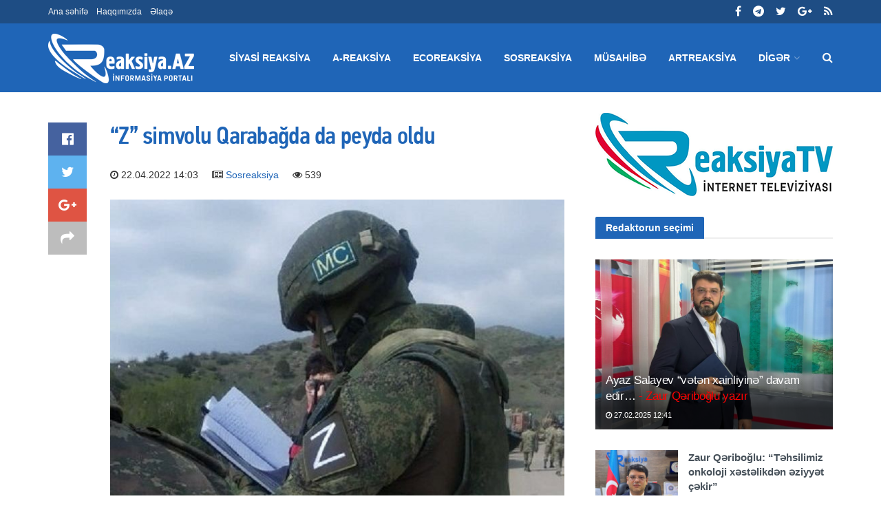

--- FILE ---
content_type: text/html; charset=UTF-8
request_url: https://reaksiya.az/news/sosreaksiya/33965
body_size: 10389
content:
<!doctype html>
<!--[if lt IE 7]> <html class="no-js lt-ie9 lt-ie8 lt-ie7" lang="en-US"> <![endif]-->
<!--[if IE 7]> <html class="no-js lt-ie9 lt-ie8" lang="en-US"> <![endif]-->
<!--[if IE 8]> <html class="no-js lt-ie9" lang="en-US"> <![endif]-->
<!--[if IE 9]> <html class="no-js lt-ie10" lang="en-US"> <![endif]-->
<!--[if gt IE 8]><!-->
<html class="no-js" lang="az" xmlns:fb="http://ogp.me/ns/fb#">
<!--<![endif]-->

<head>
    <base href="https://reaksiya.az/" />
    <title>“Z” simvolu Qarabağda da peyda oldu | Reaksiya</title>
    <meta http-equiv="Content-Type" content="text/html; charset=UTF-8" />
    <meta name='viewport' content='width=device-width, initial-scale=1, user-scalable=yes' />
    <meta property="og:title" content="“Z” simvolu Qarabağda da peyda oldu | Reaksiya"/>
    <meta property="og:type" content="article"/>
    <meta property="og:description" content="“Z” simvolu Qarabağda da peyda oldu | Reaksiya"/>
    <meta property="og:site_name" content="Reaksiya"/>
    <meta property="og:url" content="http://reaksiya.az/news/sosreaksiya/33965"/>
    <meta property="og:image" content="https://img.reaksiya.az/news/2022/04/photo_33965.jpg"/>
    <meta property="fb:app_id" content="1626791174275709"/>
    <meta name="Copyright" content="© 2015 Netservice | www.netservice.az" />
    <meta http-equiv="Refresh" content="1800" />
    <link rel="shortcut icon" href="images/favicon.ico?v=2" />
    <link href="https://reaksiya.az/news/sosreaksiya/33965" rel="canonical" />
    <meta name="theme-color" content="#3b68d3">
    <meta name="msapplication-navbutton-color" content="#3b68d3">
    <meta name="apple-mobile-web-app-status-bar-style" content="#3b68d3">
    <script type="text/javascript">
        var jnews_ajax_url = '';
    </script>
    <link rel='dns-prefetch' href="https://fonts.googleapis.com" />
    <link rel='dns-prefetch' href="https://s.w.org" />
    <!--[if lte IE 9]><link rel="stylesheet" type="text/css" href="css/vc_lte_ie9.min.css" media="screen"><![endif]-->
    <link rel="stylesheet" href="css/fonts.css" type="text/css" media="all" />
    <link rel="stylesheet" href="css/font-awesome.min.css?v=2" type="text/css" media="all" />
    <link rel="stylesheet" href="css/custom.css?v=0.1" type="text/css" media="all" />
    <link rel="stylesheet" href="css/main.css?v=0.3" type="text/css" media="all" />
    <link rel="stylesheet" href="css/responsive.css?v=1.1" type="text/css" media="all" />
    <link rel="stylesheet" id='minit-css-css' href='css/frontend.css?v=0.2' type="text/css" media="all" />
    <link rel="stylesheet" href="css/joverlayslider.css?v=1.0" type="text/css" media="all" />

    <script type='text/javascript' src='js/jquery.js'></script>
    <script type='text/javascript' src='js/jquery-migrate.js?v=1.4.1'></script>

	<!-- Google tag (gtag.js) -->
	<script async src="https://www.googletagmanager.com/gtag/js?id=G-95BJTT1D71"></script>
	<script>
	  window.dataLayer = window.dataLayer || [];
	  function gtag(){dataLayer.push(arguments);}
	  gtag('js', new Date());

	  gtag('config', 'G-95BJTT1D71');
	</script>



</head>

<body class="page-template page-template-template-builder page-template-template-builder-php page page-id-65 jnews jsc_normal wpb-js-composer js-comp-ver-5.4.7 vc_responsive">
    <div class="jeg_ad jeg_ad_top jnews_header_top_ads">
        <div class='ads-wrapper '></div>
    </div>
    <div class="jeg_viewport">
        <div class="jeg_header_wrapper">
    <div class="jeg_header_instagram_wrapper"> </div>
    <div class="jeg_header normal">
        <div class="jeg_topbar jeg_container dark">
            <div class="container">
                <div class="jeg_nav_row">
                    <div class="jeg_nav_col jeg_nav_left jeg_nav_grow">
                        <div class="item_wrap jeg_nav_alignleft">
                            <div class="jeg_nav_item">
                                <ul class="jeg_menu jeg_top_menu">
                                    <li class="menu-item"><a href="/">Ana səhifə</a></li>
                                    <li class="menu-item"><a href="haqqimizda">Haqqımızda</a></li>
                                    <li class="menu-item"><a href="elaqe">Əlaqə</a></li>
                                </ul>
                            </div>
                        </div>
                    </div>
                    <div class="jeg_nav_col jeg_nav_center jeg_nav_normal">
                        <div class="item_wrap jeg_nav_aligncenter"> </div>
                    </div>
                    <div class="jeg_nav_col jeg_nav_right jeg_nav_normal">
                        <div class="item_wrap jeg_nav_alignright">
                            <div class="jeg_nav_item socials_widget jeg_social_icon_block nobg">
                                <a href="https://www.facebook.com/reaksiya.az" target='_blank' class="jeg_facebook"><i class="fa fa-facebook"></i> </a>
                                <a href="https://t.me/reaksiyatv" target='_blank' class="jeg_telegram"><i class="fa fa-telegram"></i> </a>
                                <a href="https://twitter.com/reaksiya" target='_blank' class="jeg_twitter"><i class="fa fa-twitter"></i> </a>
                                <a href="https://plus.google.com/u/0/109098813530764593171/posts" target='_blank' class="jeg_google-plus"><i class="fa fa-google-plus"></i> </a>
                                <a href="#" target='_blank' class="jeg_rss"><i class="fa fa-rss"></i> </a>
                            </div>
                        </div>
                    </div>
                </div>
            </div>
        </div>
        <div class="jeg_bottombar jeg_navbar jeg_container jeg_navbar_wrapper jeg_navbar_normal jeg_navbar_dark">
            <div class="container">
                <div class="jeg_nav_row">
                    <div class="jeg_nav_col jeg_nav_left jeg_nav_normal">
                        <div class="item_wrap jeg_nav_alignleft">
                            <div class="jeg_nav_item jeg_logo jeg_desktop_logo"> 
                                <a href="/" style="padding: 0 0 0 0;"><img src="images/logo.png?v=7" srcset="images/logo.png?v=7 1x, images/logo@2x.png?v=7 2x" alt="Reaksiya.az"></a>
                            </div>
                            <div class="jeg_nav_item jeg_mainmenu_wrap">
                                <ul class="jeg_menu jeg_main_menu jeg_menu_style_4">

                                    <!--                                    <li class="menu-item current-menu-ancestor"><a href="/">Home</a></li>-->

                                                                                <li class="menu-item jeg_megamenu"><a href="news/siyasi-reaksiya">Siyasi reaksiya</a></li>
                                                                                    <li class="menu-item jeg_megamenu"><a href="news/a-reaksiya">A-reaksiya</a></li>
                                                                                    <li class="menu-item jeg_megamenu"><a href="news/ecoreaksiya">Ecoreaksiya</a></li>
                                                                                    <li class="menu-item jeg_megamenu"><a href="news/sosreaksiya">Sosreaksiya</a></li>
                                                                                    <li class="menu-item jeg_megamenu"><a href="news/musahibe">Müsahibə</a></li>
                                                                                    <li class="menu-item jeg_megamenu"><a href="news/artreaksiya">Artreaksiya</a></li>
                                                                            <li class="menu-item"><a href="#">Digər</a>
                                        <ul class="sub-menu">
                                                                                                <li class="menu-item"><a href="news/dunyadan-reaksiya">Dünyadan reaksiya</a></li>
                                                                                                    <li class="menu-item"><a href="news/maraqli">Maraqlı</a></li>
                                                                                                    <li class="menu-item"><a href="news/sport-reaksiya">Sport reaksiya</a></li>
                                                                                                    <li class="menu-item"><a href="news/bizim-reaksiya">Bizim reaksiya</a></li>
                                                                                                    <li class="menu-item"><a href="news/yazar-klub">YazarKlub</a></li>
                                                                                        </ul>
                                    </li>
                                </ul>
                            </div>
                        </div>
                    </div>
                    <div class="jeg_nav_col jeg_nav_center jeg_nav_normal">
                        <div class="item_wrap jeg_nav_aligncenter"> </div>
                    </div>
                    <div class="jeg_nav_col jeg_nav_right jeg_nav_grow">
                        <div class="item_wrap jeg_nav_alignright">
                            <div class="jeg_nav_item jeg_search_wrapper search_icon jeg_search_popup_expand"> <a href="#" class="jeg_search_toggle"><i class="fa fa-search"></i></a>
                                <form action="/" method="get" class="jeg_search_form" target="_top">
                                    <input name="q" class="jeg_search_input" placeholder="Axtar..." type="text" value="" autocomplete="off">
                                    <input type="hidden" name="domains" value="reaksiya.az" />
                                    <input type="hidden" name="sitesearch" value="reaksiya.az">
                                    <input type="hidden" name="cx" value="005943032525959190534:t4j2_e38bs8" />
                                    <input type="hidden" name="cof" value="FORID:10" />
                                    <input type="hidden" name="ie" value="UTF-8" />
                                    <input type="hidden" name="b" value="search" />
                                    <button type="submit" class="jeg_search_button btn"><i class="fa fa-search"></i></button>
                                </form>
                                <div class="jeg_search_result jeg_search_hide with_result">
                                    <div class="search-result-wrapper"> </div>
                                    <div class="search-link search-noresult"> No Result </div>
                                    <div class="search-link search-all-button"> <i class="fa fa-search"></i> View All Result </div>
                                </div>
                            </div>
                        </div>
                    </div>
                </div>
            </div>
        </div>
    </div>
</div>
<div class="jeg_header_sticky">
    <div class="sticky_blankspace"></div>
    <div class="jeg_header normal">
        <div class="jeg_container">
            <div data-mode="fixed" class="jeg_stickybar jeg_navbar jeg_navbar_wrapper jeg_navbar_normal jeg_navbar_dark">
                <div class="container">
                    <div class="jeg_nav_row">
                        <div class="jeg_nav_col jeg_nav_left jeg_nav_grow">
                            <div class="item_wrap jeg_nav_alignleft">
                                <div class="jeg_nav_item jeg_mainmenu_wrap">
                                    <ul class="jeg_menu jeg_main_menu jeg_menu_style_4">
                                                                                        <li class="menu-item jeg_megamenu"><a href="news/siyasi-reaksiya">Siyasi reaksiya</a></li>
                                                                                            <li class="menu-item jeg_megamenu"><a href="news/a-reaksiya">A-reaksiya</a></li>
                                                                                            <li class="menu-item jeg_megamenu"><a href="news/ecoreaksiya">Ecoreaksiya</a></li>
                                                                                            <li class="menu-item jeg_megamenu"><a href="news/sosreaksiya">Sosreaksiya</a></li>
                                                                                            <li class="menu-item jeg_megamenu"><a href="news/musahibe">Müsahibə</a></li>
                                                                                            <li class="menu-item jeg_megamenu"><a href="news/artreaksiya">Artreaksiya</a></li>
                                                                                    <li class="menu-item"><a href="#">Digər</a>
                                            <ul class="sub-menu">
                                                                                                        <li class="menu-item"><a href="news/dunyadan-reaksiya">Dünyadan reaksiya</a></li>
                                                                                                            <li class="menu-item"><a href="news/maraqli">Maraqlı</a></li>
                                                                                                            <li class="menu-item"><a href="news/sport-reaksiya">Sport reaksiya</a></li>
                                                                                                            <li class="menu-item"><a href="news/bizim-reaksiya">Bizim reaksiya</a></li>
                                                                                                            <li class="menu-item"><a href="news/yazar-klub">YazarKlub</a></li>
                                                                                                </ul>
                                        </li>
                                    </ul>
                                </div>
                            </div>
                        </div>
                        <div class="jeg_nav_col jeg_nav_center jeg_nav_normal">
                            <div class="item_wrap jeg_nav_aligncenter"> </div>
                        </div>
                        <div class="jeg_nav_col jeg_nav_right jeg_nav_normal">
                            <div class="item_wrap jeg_nav_alignright">
                                <div class="jeg_nav_item socials_widget jeg_social_icon_block nobg">
                                    <a href="https://www.facebook.com/reaksiya.az" target='_blank' class="jeg_facebook"><i class="fa fa-facebook"></i> </a>
                                    <a href="https://t.me/reaksiyatv" target='_blank' class="jeg_telegram"><i class="fa fa-telegram"></i> </a>
                                    <a href="https://twitter.com/reaksiya" target='_blank' class="jeg_twitter"><i class="fa fa-twitter"></i> </a>
                                    <a href="https://plus.google.com/u/0/109098813530764593171/posts" target='_blank' class="jeg_google-plus"><i class="fa fa-google-plus"></i> </a>
                                    <a href="#" target='_blank' class="jeg_rss"><i class="fa fa-rss"></i> </a>
                                </div>
                                <div class="jeg_separator separator4"></div>
                                <div class="jeg_nav_item jeg_search_wrapper search_icon jeg_search_popup_expand"> <a href="#" class="jeg_search_toggle"><i class="fa fa-search"></i></a>
                                    <form action="/" method="get" class="jeg_search_form" target="_top">
                                        <input name="q" class="jeg_search_input" placeholder="Axtar..." type="text" value="" autocomplete="off">
                                        <input type="hidden" name="domains" value="reaksiya.az" />
                                        <input type="hidden" name="sitesearch" value="reaksiya.az">
                                        <input type="hidden" name="cx" value="005943032525959190534:t4j2_e38bs8" />
                                        <input type="hidden" name="cof" value="FORID:10" />
                                        <input type="hidden" name="ie" value="UTF-8" />
                                        <input type="hidden" name="b" value="search" />
                                        <button type="submit" class="jeg_search_button btn"><i class="fa fa-search"></i></button>
                                    </form>
                                    <div class="jeg_search_result jeg_search_hide with_result">
                                        <div class="search-result-wrapper"> </div>
                                        <div class="search-link search-noresult"> No Result </div>
                                        <div class="search-link search-all-button"> <i class="fa fa-search"></i> View All Result </div>
                                    </div>
                                </div>
                            </div>
                        </div>
                    </div>
                </div>
            </div>
        </div>
    </div>
</div>
<div class="jeg_navbar_mobile_wrapper">
    <div class="jeg_navbar_mobile" data-mode="scroll">
        <div class="jeg_mobile_bottombar jeg_mobile_midbar jeg_container dark">
            <div class="container">
                <div class="jeg_nav_row">
                    <div class="jeg_nav_col jeg_nav_left jeg_nav_normal">
                        <div class="item_wrap jeg_nav_alignleft">
                            <div class="jeg_nav_item"> <a href="#" class="toggle_btn jeg_mobile_toggle"><i class="fa fa-bars"></i></a></div>
                        </div>
                    </div>
                    <div class="jeg_nav_col jeg_nav_center jeg_nav_grow">
                        <div class="item_wrap jeg_nav_aligncenter">
                            <div class="jeg_nav_item jeg_mobile_logo">
                                <a href="/"><img src="images/logo.png?v=7" srcset="images/logo.png?v=7 1x, images/logo@2x.png?v=7 2x" alt="Reaksiya.az"></a>
                            </div>
                        </div>
                    </div>
                    <div class="jeg_nav_col jeg_nav_right jeg_nav_normal">
                        <div class="item_wrap jeg_nav_alignright">
                            <div class="jeg_nav_item jeg_search_wrapper jeg_search_popup_expand"> <a href="#" class="jeg_search_toggle"><i class="fa fa-search"></i></a>
                                <form action="/" method="get" class="jeg_search_form" target="_top">
                                    <input name="q" class="jeg_search_input" placeholder="Axtar..." type="text" value="" autocomplete="off">
                                    <input type="hidden" name="domains" value="reaksiya.az" />
                                    <input type="hidden" name="sitesearch" value="reaksiya.az">
                                    <input type="hidden" name="cx" value="005943032525959190534:t4j2_e38bs8" />
                                    <input type="hidden" name="cof" value="FORID:10" />
                                    <input type="hidden" name="ie" value="UTF-8" />
                                    <input type="hidden" name="b" value="search" />
                                    <button type="submit" class="jeg_search_button btn"><i class="fa fa-search"></i></button>
                                </form>
                                <div class="jeg_search_result jeg_search_hide with_result">
                                    <div class="search-result-wrapper"> </div>
                                    <div class="search-link search-noresult"> No Result </div>
                                    <div class="search-link search-all-button"> <i class="fa fa-search"></i> View All Result </div>
                                </div>
                            </div>
                        </div>
                    </div>
                </div>
            </div>
        </div>
    </div>
    <div class="sticky_blankspace" style="height: 60px;"></div>
</div>        
<div class="jeg_main">
    <div class="jeg_container">
        <div class="jeg_content">
            <div class="jeg_vc_content"> </div>
            <div class="container">
                <div class="jeg_latestpost ">
                    <div class="row">
                        <div class="jeg_main_content col-md-8">
                            
<div class="jeg_share_top_container"></div>
<div class="jeg_ad jeg_article jnews_content_top_ads">
    <div class='ads-wrapper '></div>
</div>
<div class="entry-content with-share">
    <div class="jeg_share_button share-float jeg_sticky_share clearfix share-normal">
        <div class="jeg_share_float_container">
            <div class="jeg_sharelist">
                <a href="https://www.facebook.com/sharer.php?u=http%3A%2F%2Freaksiya.az%2Fnews%2Fsosreaksiya%2F33965" class="jeg_btn-facebook expanded"><i
                            class="fa fa-facebook-official"></i><span>Share on Facebook</span></a>
                <a href="https://twitter.com/intent/tweet?text=%E2%80%9CZ%E2%80%9D+simvolu+Qaraba%C4%9Fda+da+peyda+oldu+%7C+Reaksiya&url=http%3A%2F%2Freaksiya.az%2Fnews%2Fsosreaksiya%2F33965"
                   class="jeg_btn-twitter expanded"><i class="fa fa-twitter"></i><span>Share on Twitter</span></a>
                <a href="https://plus.google.com/share?url=http%3A%2F%2Freaksiya.az%2Fnews%2Fsosreaksiya%2F33965" class="jeg_btn-google-plus "><i
                            class="fa fa-google-plus"></i></a>
                <div class="share-secondary">
                    <a href="https://www.linkedin.com/shareArticle?url=http%3A%2F%2Freaksiya.az%2Fnews%2Fsosreaksiya%2F33965&title=%E2%80%9CZ%E2%80%9D+simvolu+Qaraba%C4%9Fda+da+peyda+oldu+%7C+Reaksiya"
                       class="jeg_btn-linkedin "><i class="fa fa-linkedin"></i></a>
                    <a href="https://www.pinterest.com/pin/create/bookmarklet/?pinFave=1&url=http%3A%2F%2Freaksiya.az%2Fnews%2Fsosreaksiya%2F33965&media=https://img.reaksiya.az/news/2022/04/photo_33965.jpg&description=%E2%80%9CZ%E2%80%9D+simvolu+Qaraba%C4%9Fda+da+peyda+oldu+%7C+Reaksiya"
                       class="jeg_btn-pinterest "><i class="fa fa-pinterest"></i></a>
                </div>
                <a href="#" class="jeg_btn-toggle"><i class="fa fa-share"></i></a>
            </div>
        </div>
    </div>
    <div class="content-inner ">
        <h1>“Z” simvolu Qarabağda da peyda oldu</h1>
        <p style="font-family: Arial; font-size: 14px">
            <i class="fa fa-clock-o"></i> 22.04.2022 14:03&nbsp;&nbsp;&nbsp;&nbsp;
            <i class="fa fa-newspaper-o"></i> <a href="news/sosreaksiya">Sosreaksiya</a>&nbsp;&nbsp;&nbsp;&nbsp;
            <i class="fa fa-eye"></i> 539        </p>
        <figure id="attachment_171" style="width: 750px" class="wp-caption alignleft">
            <img class="size-full" src="https://img.reaksiya.az/news/2022/04/photo_33965.jpg" width="750" height="536"
                 srcset="https://img.reaksiya.az/news/2022/04/photo_33965.jpg 750w, https://img.reaksiya.az/news/2022/04/photo_33965.jpg 120w, https://img.reaksiya.az/news/2022/04/photo_33965.jpg 350w"
                 sizes="(max-width: 750px) 100vw, 750px"/>
        </figure>
                <p>
	<strong><span style="font-size:16px;">Qarabağdakı rus sülhməramlılarından birinin qolunda “Z” hərfi yazılmış şevronla xidmət apardığını əks etdirən görüntü yayılıb.</span></strong></p>
<p>
	<span style="font-size:16px;">Bu barədə sosial şəbəkələrdə foto yayılıb.</span></p>
<p>
	<span style="font-size:16px;">Fotoda rus sülhməramlısının yanındakı şəxsin Azərbaydan Ordusunun hərbi formasında olması da diqqəti cəlb edir.</span></p>
<p>
	<span style="font-size:16px;">Qeyd edək ki, “Z” işarəsinin Rusiyanın Qərb Hərb Dairəsinin nişanı olduğu haqda ehtimallar mövcuddur. Qarabağda yerləşdirilən sülhməramlılar isə Rusiyanın Cənub Hərb Dairəsindən təşkil edilib. Buna baxmayaraq, onların tərkidində Qərb Hərb dairəsindən əsgərlərin olması da mümkündür.</span></p>
<p>
	<em><strong><span style="font-size:16px;"><a href="http://www.reaksiya.az/" target="_blank">Reaksiya.az</a></span></strong></em></p>                


        
                <div class="jeg_share_bottom_container"></div>


    </div>
</div>
    <div class='jnews_inline_related_post_wrapper right'>
        <div class='jnews_inline_related_post'>
            <div class="jeg_postblock_20 jeg_postblock jeg_module_hook jeg_pagination_nextprev jeg_col_2o3 jnews_module_47_0_5afd3d39d2c59 "
                 data-unique="jnews_module_47_0_5afd3d39d2c59">
                <div class="jeg_block_heading jeg_block_heading_5 jeg_subcat_right">
                    <h3 class="jeg_block_title"><span><a
                                    href="news/sosreaksiya">Sosreaksiya</a></span>
                    </h3>
                </div>
                <div class="jeg_block_container">
                    <div class="jeg_posts jeg_load_more_flag">

                                                        <article class="jeg_post jeg_pl_sm post type-post ">
                                    <div class="jeg_thumb">
                                        <a href="news/sosreaksiya/39415-20-yanvar-esaretin-kirildii-geceden-tam-egemenlie">
                                            <div class="thumbnail-container animate-lazy size-715 ">
                                                <img width="120" height="86" src="images/empty.png"
                                                     class="attachment-jnews-120x86 size-jnews-120x86 lazyload"
                                                     alt="20 Yanvar: Esaretin Kırıldığı Geceden Tam Egemenliğe"
                                                     data-src="https://img.reaksiya.az/news/2026/01/photo_39415.jpg" data-sizes="auto"
                                                     data-srcset="https://img.reaksiya.az/news/2026/01/photo_39415.jpg 120w, https://img.reaksiya.az/news/2026/01/photo_39415.jpg 350w, https://img.reaksiya.az/news/2026/01/photo_39415.jpg 750w, https://img.reaksiya.az/news/2026/01/photo_39415.jpg 1140w"
                                                     data-expand="700"/>
                                            </div>
                                        </a>
                                    </div>
                                    <div class="jeg_postblock_content">
                                        <h3 class="jeg_post_title"><a
                                                    href="news/sosreaksiya/39415-20-yanvar-esaretin-kirildii-geceden-tam-egemenlie">20 Yanvar: Esaretin Kırıldığı Geceden Tam Egemenliğe</a></h3>
                                        <div class="jeg_post_meta">
                                            <div class="jeg_meta_date"><a href="news/sosreaksiya/39415-20-yanvar-esaretin-kirildii-geceden-tam-egemenlie"><i
                                                            class="fa fa-clock-o"></i> 19.01.2026 14:27</a></div>
                                        </div>
                                    </div>
                                </article>
                                                                <article class="jeg_post jeg_pl_sm post type-post ">
                                    <div class="jeg_thumb">
                                        <a href="news/sosreaksiya/39414-park-yasamalda-2-3-4-otaq-tam-temirli-menziller-satisda-kristal">
                                            <div class="thumbnail-container animate-lazy size-715 ">
                                                <img width="120" height="86" src="images/empty.png"
                                                     class="attachment-jnews-120x86 size-jnews-120x86 lazyload"
                                                     alt="&quot;Park Yasamal&quot;da 2, 3, 4 otaq, tam təmirli mənzillər satışda - &quot;Kristal!&quot;"
                                                     data-src="https://img.reaksiya.az/news/2026/01/photo_39414.jpg" data-sizes="auto"
                                                     data-srcset="https://img.reaksiya.az/news/2026/01/photo_39414.jpg 120w, https://img.reaksiya.az/news/2026/01/photo_39414.jpg 350w, https://img.reaksiya.az/news/2026/01/photo_39414.jpg 750w, https://img.reaksiya.az/news/2026/01/photo_39414.jpg 1140w"
                                                     data-expand="700"/>
                                            </div>
                                        </a>
                                    </div>
                                    <div class="jeg_postblock_content">
                                        <h3 class="jeg_post_title"><a
                                                    href="news/sosreaksiya/39414-park-yasamalda-2-3-4-otaq-tam-temirli-menziller-satisda-kristal">"Park Yasamal"da 2, 3, 4 otaq, tam təmirli mənzillər satışda - "Kristal!"</a></h3>
                                        <div class="jeg_post_meta">
                                            <div class="jeg_meta_date"><a href="news/sosreaksiya/39414-park-yasamalda-2-3-4-otaq-tam-temirli-menziller-satisda-kristal"><i
                                                            class="fa fa-clock-o"></i> 16.01.2026 15:10</a></div>
                                        </div>
                                    </div>
                                </article>
                                                                <article class="jeg_post jeg_pl_sm post type-post ">
                                    <div class="jeg_thumb">
                                        <a href="news/sosreaksiya/39413-sefer-mehdiyev-deyisiklik-etdi-direktor-vezifeden-getdi">
                                            <div class="thumbnail-container animate-lazy size-715 ">
                                                <img width="120" height="86" src="images/empty.png"
                                                     class="attachment-jnews-120x86 size-jnews-120x86 lazyload"
                                                     alt="Səfər Mehdiyev dəyişiklik etdi: Direktor vəzifədən getdi"
                                                     data-src="https://img.reaksiya.az/news/2026/01/photo_39413.jpg" data-sizes="auto"
                                                     data-srcset="https://img.reaksiya.az/news/2026/01/photo_39413.jpg 120w, https://img.reaksiya.az/news/2026/01/photo_39413.jpg 350w, https://img.reaksiya.az/news/2026/01/photo_39413.jpg 750w, https://img.reaksiya.az/news/2026/01/photo_39413.jpg 1140w"
                                                     data-expand="700"/>
                                            </div>
                                        </a>
                                    </div>
                                    <div class="jeg_postblock_content">
                                        <h3 class="jeg_post_title"><a
                                                    href="news/sosreaksiya/39413-sefer-mehdiyev-deyisiklik-etdi-direktor-vezifeden-getdi">Səfər Mehdiyev dəyişiklik etdi: Direktor vəzifədən getdi</a></h3>
                                        <div class="jeg_post_meta">
                                            <div class="jeg_meta_date"><a href="news/sosreaksiya/39413-sefer-mehdiyev-deyisiklik-etdi-direktor-vezifeden-getdi"><i
                                                            class="fa fa-clock-o"></i> 16.01.2026 15:08</a></div>
                                        </div>
                                    </div>
                                </article>
                                                                <article class="jeg_post jeg_pl_sm post type-post ">
                                    <div class="jeg_thumb">
                                        <a href="news/sosreaksiya/39407-isaldan-azad-olunan-erazilerde-belediyyeler-yaradilacaq-aciqlama">
                                            <div class="thumbnail-container animate-lazy size-715 ">
                                                <img width="120" height="86" src="images/empty.png"
                                                     class="attachment-jnews-120x86 size-jnews-120x86 lazyload"
                                                     alt="İşğaldan azad olunan ərazilərdə bələdiyyələr yaradılacaq? - AÇIQLAMA"
                                                     data-src="https://img.reaksiya.az/news/2026/01/photo_39407.jpg" data-sizes="auto"
                                                     data-srcset="https://img.reaksiya.az/news/2026/01/photo_39407.jpg 120w, https://img.reaksiya.az/news/2026/01/photo_39407.jpg 350w, https://img.reaksiya.az/news/2026/01/photo_39407.jpg 750w, https://img.reaksiya.az/news/2026/01/photo_39407.jpg 1140w"
                                                     data-expand="700"/>
                                            </div>
                                        </a>
                                    </div>
                                    <div class="jeg_postblock_content">
                                        <h3 class="jeg_post_title"><a
                                                    href="news/sosreaksiya/39407-isaldan-azad-olunan-erazilerde-belediyyeler-yaradilacaq-aciqlama">İşğaldan azad olunan ərazilərdə bələdiyyələr yaradılacaq? - AÇIQLAMA</a></h3>
                                        <div class="jeg_post_meta">
                                            <div class="jeg_meta_date"><a href="news/sosreaksiya/39407-isaldan-azad-olunan-erazilerde-belediyyeler-yaradilacaq-aciqlama"><i
                                                            class="fa fa-clock-o"></i> 16.01.2026 14:55</a></div>
                                        </div>
                                    </div>
                                </article>
                                                                <article class="jeg_post jeg_pl_sm post type-post ">
                                    <div class="jeg_thumb">
                                        <a href="news/sosreaksiya/39405-hem-yasamaq-hem-de-investisiya-ucun-nerimanovda-premium-menziller-satisda-kristal">
                                            <div class="thumbnail-container animate-lazy size-715 ">
                                                <img width="120" height="86" src="images/empty.png"
                                                     class="attachment-jnews-120x86 size-jnews-120x86 lazyload"
                                                     alt="Həm yaşamaq, həm də investisiya üçün Nərimanovda premium mənzillər satışda - &quot;Kristal!&quot;"
                                                     data-src="https://img.reaksiya.az/news/2026/01/photo_39405.jpg" data-sizes="auto"
                                                     data-srcset="https://img.reaksiya.az/news/2026/01/photo_39405.jpg 120w, https://img.reaksiya.az/news/2026/01/photo_39405.jpg 350w, https://img.reaksiya.az/news/2026/01/photo_39405.jpg 750w, https://img.reaksiya.az/news/2026/01/photo_39405.jpg 1140w"
                                                     data-expand="700"/>
                                            </div>
                                        </a>
                                    </div>
                                    <div class="jeg_postblock_content">
                                        <h3 class="jeg_post_title"><a
                                                    href="news/sosreaksiya/39405-hem-yasamaq-hem-de-investisiya-ucun-nerimanovda-premium-menziller-satisda-kristal">Həm yaşamaq, həm də investisiya üçün Nərimanovda premium mənzillər satışda - "Kristal!"</a></h3>
                                        <div class="jeg_post_meta">
                                            <div class="jeg_meta_date"><a href="news/sosreaksiya/39405-hem-yasamaq-hem-de-investisiya-ucun-nerimanovda-premium-menziller-satisda-kristal"><i
                                                            class="fa fa-clock-o"></i> 09.01.2026 17:21</a></div>
                                        </div>
                                    </div>
                                </article>
                                                                <article class="jeg_post jeg_pl_sm post type-post ">
                                    <div class="jeg_thumb">
                                        <a href="news/sosreaksiya/39403-sabah-guclu-kulek-esecek-sari-xeberdarliq">
                                            <div class="thumbnail-container animate-lazy size-715 ">
                                                <img width="120" height="86" src="images/empty.png"
                                                     class="attachment-jnews-120x86 size-jnews-120x86 lazyload"
                                                     alt="Sabah güclü külək əsəcək - Sarı xəbərdarlıq"
                                                     data-src="https://img.reaksiya.az/news/2026/01/photo_39403.jpg" data-sizes="auto"
                                                     data-srcset="https://img.reaksiya.az/news/2026/01/photo_39403.jpg 120w, https://img.reaksiya.az/news/2026/01/photo_39403.jpg 350w, https://img.reaksiya.az/news/2026/01/photo_39403.jpg 750w, https://img.reaksiya.az/news/2026/01/photo_39403.jpg 1140w"
                                                     data-expand="700"/>
                                            </div>
                                        </a>
                                    </div>
                                    <div class="jeg_postblock_content">
                                        <h3 class="jeg_post_title"><a
                                                    href="news/sosreaksiya/39403-sabah-guclu-kulek-esecek-sari-xeberdarliq">Sabah güclü külək əsəcək - Sarı xəbərdarlıq</a></h3>
                                        <div class="jeg_post_meta">
                                            <div class="jeg_meta_date"><a href="news/sosreaksiya/39403-sabah-guclu-kulek-esecek-sari-xeberdarliq"><i
                                                            class="fa fa-clock-o"></i> 09.01.2026 17:18</a></div>
                                        </div>
                                    </div>
                                </article>
                                                    </div>
                </div>

            </div>
        </div>
    </div>
    
<div class="jeg_ad jeg_article jnews_content_bottom_ads">
    <div class='ads-wrapper '>
        <div id="kt_informer"></div>
		    </div>
</div>
<script>
    if (window.innerWidth < 768) {
        jQuery('#kt_informer').html('<iframe src="https://karabakhtoday.com/informer.php?limit=2" width="100%" height="90" style="border: 0;margin:20px auto;" scrolling="no"></iframe>');
    } else {
        jQuery('#kt_informer').html('<iframe src="https://karabakhtoday.com/informer.php" width="100%" height="90" style="border: 0;margin:20px auto;" scrolling="no"></iframe>');
    }
</script>

<div class="jnews_comment_container">
    <div id="comments" class="comment-wrapper section" data-type="facebook" data-id="1723271634571136">
        <!--        <h3 class='comment-heading'>Discussion about this post</h3>-->

        <p style="  padding: 8px 0px;
background: #1f65b7;
color: #fff;
width: 100%;
float: left;
cursor: pointer;
text-align: center;"><b style="color:#fff;">Şərhlər</b></p>
        <div id="normalyorum">
            <div style="padding:20px;">
                <div id="disqus_thread"></div>
            </div>
        </div>
        <div id="facebookyorum">
            <div class="fb-comments" data-num-posts="5" data-width="650" data-href="https://reaksiya.az//news/sosreaksiya/33965"></div>
            <div id="fb-root"></div>
        </div>
    </div>
</div>                        </div>
                        <div class="jeg_sidebar left __jeg_sticky_sidebar col-sm-4">
                            
<a href="http://reaksiyatv.com" target="_blank"><img src="images/reaksiyatv.png" style="width: 100%;margin-bottom:30px;" /></a>
    <div class="widget widget_jnews_module_block_19" id="jnews_module_block_19-3">
        <div class="jeg_postblock_19 jeg_postblock jeg_module_hook jeg_pagination_disable jeg_col_1o3 jnews_module_65_2_5b07c78eaae18 " data-unique="jnews_module_65_2_5b07c78eaae18">
            <div class="jeg_block_heading jeg_block_heading_1 jeg_subcat_right">
                <h3 class="jeg_block_title"><span>Redaktorun seçimi</span></h3>
            </div>
            <div class="jeg_block_container">
                <div class="jeg_posts">
                                                <article class="jeg_post jeg_pl_md_box post-51 post type-post status-publish format-standard has-post-thumbnail hentry category-apple category-gear category-security category-smartphone tag-best-iphone-7-deals tag-ces-2017 tag-iphone-7 tag-nintendo-switch tag-ps4-pro tag-sillicon-valley">
                                <div class="box_wrap">
                                    <div class="jeg_thumb">
                                        <a href="news/bizim-reaksiya/39066-ayaz-salayev-veten-xainliyine-davam-edir">
                                            <div class="thumbnail-container animate-lazy size-715 "><img width="120" height="86" src="images/empty.png" class="attachment-jnews-120x86 size-jnews-120x86 lazyload" alt="Ayaz Salayev “vətən xainliyinə” davam edir… - Zaur Qəriboğlu yazır" data-src="https://img.reaksiya.az/news/2025/02/photo_39066.jpg" data-sizes="auto" data-srcset="https://img.reaksiya.az/news/2025/02/photo_39066.jpg 120w, https://img.reaksiya.az/news/2025/02/photo_39066.jpg 350w, https://img.reaksiya.az/news/2025/02/photo_39066.jpg 750w, https://img.reaksiya.az/news/2025/02/photo_39066.jpg 1140w" data-expand="700" /></div>
                                        </a>
                                    </div>
                                    <div class="jeg_postblock_content">
                                        <h3 class="jeg_post_title"> <a href="news/bizim-reaksiya/39066-ayaz-salayev-veten-xainliyine-davam-edir">Ayaz Salayev “vətən xainliyinə” davam edir…<font color='red'> - Zaur Qəriboğlu yazır</font></a> </h3>
                                        <div class="jeg_post_meta">
                                            <div class="jeg_meta_date"><a href="news/bizim-reaksiya/39066-ayaz-salayev-veten-xainliyine-davam-edir"><i class="fa fa-clock-o"></i> 27.02.2025 12:41</a></div>
                                        </div>
                                    </div>
                                </div>
                            </article>
                                                <div class="jeg_postsmall jeg_load_more_flag">
                                                        <article class="jeg_post jeg_pl_sm post type-post">
                                    <div class="jeg_thumb">
                                        <a href="news/bizim-reaksiya/36987-zaur-qeribolu-tehsilimiz-onkoloji-xestelikden-eziyyet-cekir">
                                            <div class="thumbnail-container animate-lazy size-715 "><img width="120" height="86" src="images/empty.png" class="attachment-jnews-120x86 size-jnews-120x86 lazyload" alt="Zaur Qəriboğlu: “Təhsilimiz onkoloji xəstəlikdən əziyyət çəkir”" data-src="https://img.reaksiya.az/news/2024/02/photo_36987.jpg" data-sizes="auto" data-srcset="https://img.reaksiya.az/news/2024/02/photo_36987.jpg 120w, https://img.reaksiya.az/news/2024/02/photo_36987.jpg 350w, https://img.reaksiya.az/news/2024/02/photo_36987.jpg 750w, https://img.reaksiya.az/news/2024/02/photo_36987.jpg 1140w" data-expand="700" /></div>
                                        </a>
                                    </div>
                                    <div class="jeg_postblock_content">
                                        <h3 class="jeg_post_title"> <a href="news/bizim-reaksiya/36987-zaur-qeribolu-tehsilimiz-onkoloji-xestelikden-eziyyet-cekir">Zaur Qəriboğlu: “Təhsilimiz onkoloji xəstəlikdən əziyyət çəkir”</a> </h3>
                                        <div class="jeg_post_meta">
                                            <div class="jeg_meta_date"><a href="news/bizim-reaksiya/36987-zaur-qeribolu-tehsilimiz-onkoloji-xestelikden-eziyyet-cekir"><i class="fa fa-clock-o"></i> 20.02.2024 20:17</a></div>
                                        </div>
                                    </div>
                                </article>

                                                                <article class="jeg_post jeg_pl_sm post type-post">
                                    <div class="jeg_thumb">
                                        <a href="news/sosreaksiya/35830-qerbi-azerbaycan-icmasinin-sumqayit-numayendeliyi-yaradildi">
                                            <div class="thumbnail-container animate-lazy size-715 "><img width="120" height="86" src="images/empty.png" class="attachment-jnews-120x86 size-jnews-120x86 lazyload" alt="Qərbi Azərbaycan İcmasının Sumqayıt nümayəndəliyi yaradıldı - FOTO" data-src="https://img.reaksiya.az/news/2023/07/photo_35830.jpg" data-sizes="auto" data-srcset="https://img.reaksiya.az/news/2023/07/photo_35830.jpg 120w, https://img.reaksiya.az/news/2023/07/photo_35830.jpg 350w, https://img.reaksiya.az/news/2023/07/photo_35830.jpg 750w, https://img.reaksiya.az/news/2023/07/photo_35830.jpg 1140w" data-expand="700" /></div>
                                        </a>
                                    </div>
                                    <div class="jeg_postblock_content">
                                        <h3 class="jeg_post_title"> <a href="news/sosreaksiya/35830-qerbi-azerbaycan-icmasinin-sumqayit-numayendeliyi-yaradildi">Qərbi Azərbaycan İcmasının Sumqayıt nümayəndəliyi yaradıldı<font color='red'> - FOTO</font></a> </h3>
                                        <div class="jeg_post_meta">
                                            <div class="jeg_meta_date"><a href="news/sosreaksiya/35830-qerbi-azerbaycan-icmasinin-sumqayit-numayendeliyi-yaradildi"><i class="fa fa-clock-o"></i> 19.07.2023 20:39</a></div>
                                        </div>
                                    </div>
                                </article>

                                                                <article class="jeg_post jeg_pl_sm post type-post">
                                    <div class="jeg_thumb">
                                        <a href="news/bizim-reaksiya/35689-kisilik-imam-huseyn-kimi-balalariyla-dovletini-qorumaq-ucun-sehid-olmaqdir">
                                            <div class="thumbnail-container animate-lazy size-715 "><img width="120" height="86" src="images/empty.png" class="attachment-jnews-120x86 size-jnews-120x86 lazyload" alt="Kişilik İmam Hüseyn kimi balalarıyla dövlətini qorumaq üçün şəhid olmaqdır! - Zaur Qəriboğlu yazır.." data-src="https://img.reaksiya.az/news/2023/04/photo_35689.jpg" data-sizes="auto" data-srcset="https://img.reaksiya.az/news/2023/04/photo_35689.jpg 120w, https://img.reaksiya.az/news/2023/04/photo_35689.jpg 350w, https://img.reaksiya.az/news/2023/04/photo_35689.jpg 750w, https://img.reaksiya.az/news/2023/04/photo_35689.jpg 1140w" data-expand="700" /></div>
                                        </a>
                                    </div>
                                    <div class="jeg_postblock_content">
                                        <h3 class="jeg_post_title"> <a href="news/bizim-reaksiya/35689-kisilik-imam-huseyn-kimi-balalariyla-dovletini-qorumaq-ucun-sehid-olmaqdir">Kişilik İmam Hüseyn kimi balalarıyla dövlətini qorumaq üçün şəhid olmaqdır!<font color='red'> - Zaur Qəriboğlu yazır..</font></a> </h3>
                                        <div class="jeg_post_meta">
                                            <div class="jeg_meta_date"><a href="news/bizim-reaksiya/35689-kisilik-imam-huseyn-kimi-balalariyla-dovletini-qorumaq-ucun-sehid-olmaqdir"><i class="fa fa-clock-o"></i> 07.04.2023 17:59</a></div>
                                        </div>
                                    </div>
                                </article>

                                                    </div>
                </div>
            </div>

        </div>
    </div>

<div class="widget widget_jnews_module_block_21" id="jnews_module_block_21-2">
    <div class="jeg_postblock_21 jeg_postblock jeg_module_hook jeg_pagination_disable jeg_col_1o3">
        <div class="jeg_block_heading jeg_block_heading_5 jeg_subcat_right">
            <h3 class="jeg_block_title"><span>Çox oxunanlar<strong></strong></span></h3>
        </div>
        <div class="jeg_block_container">
            <div class="jeg_posts jeg_load_more_flag">
                                    <article class="jeg_post jeg_pl_sm post type-post">
                        <div class="jeg_thumb">
                            <a href="news/siyasi-reaksiya/39416-zaur-qeribolu-sahin-bairovla-gorusdu">
                                <div class="thumbnail-container animate-lazy size-715 "><img width="120" height="86" src="images/empty.png" class="attachment-jnews-120x86 size-jnews-120x86 lazyload" alt="Zaur Qəriboğlu Şahin Bağırovla görüşdü - VİDEO" data-src="https://img.reaksiya.az/news/2026/01/photo_39416.jpg" data-sizes="auto" data-srcset="https://img.reaksiya.az/news/2026/01/photo_39416.jpg 120w, https://img.reaksiya.az/news/2026/01/photo_39416.jpg 350w, https://img.reaksiya.az/news/2026/01/photo_39416.jpg 750w, https://img.reaksiya.az/news/2026/01/photo_39416.jpg 1140w" data-expand="700" /></div>
                            </a>
                        </div>
                        <div class="jeg_postblock_content">
                            <h3 class="jeg_post_title"> <a href="news/siyasi-reaksiya/39416-zaur-qeribolu-sahin-bairovla-gorusdu">Zaur Qəriboğlu Şahin Bağırovla görüşdü<font color=red> - VİDEO</font></a> </h3>
                            <div class="jeg_post_meta">
                                <div class="jeg_meta_date"><a href="news/siyasi-reaksiya/39416-zaur-qeribolu-sahin-bairovla-gorusdu"><i class="fa fa-clock-o"></i> 19.01.2026 19:57</a></div>
                            </div>
                        </div>
                    </article>
                                        <article class="jeg_post jeg_pl_sm post type-post">
                        <div class="jeg_thumb">
                            <a href="news/sosreaksiya/39415-20-yanvar-esaretin-kirildii-geceden-tam-egemenlie">
                                <div class="thumbnail-container animate-lazy size-715 "><img width="120" height="86" src="images/empty.png" class="attachment-jnews-120x86 size-jnews-120x86 lazyload" alt="20 Yanvar: Esaretin Kırıldığı Geceden Tam Egemenliğe" data-src="https://img.reaksiya.az/news/2026/01/photo_39415.jpg" data-sizes="auto" data-srcset="https://img.reaksiya.az/news/2026/01/photo_39415.jpg 120w, https://img.reaksiya.az/news/2026/01/photo_39415.jpg 350w, https://img.reaksiya.az/news/2026/01/photo_39415.jpg 750w, https://img.reaksiya.az/news/2026/01/photo_39415.jpg 1140w" data-expand="700" /></div>
                            </a>
                        </div>
                        <div class="jeg_postblock_content">
                            <h3 class="jeg_post_title"> <a href="news/sosreaksiya/39415-20-yanvar-esaretin-kirildii-geceden-tam-egemenlie">20 Yanvar: Esaretin Kırıldığı Geceden Tam Egemenliğe</a> </h3>
                            <div class="jeg_post_meta">
                                <div class="jeg_meta_date"><a href="news/sosreaksiya/39415-20-yanvar-esaretin-kirildii-geceden-tam-egemenlie"><i class="fa fa-clock-o"></i> 19.01.2026 14:27</a></div>
                            </div>
                        </div>
                    </article>
                                </div>
        </div>
    </div>
</div>
    


<div id="fb-root"></div>
<script>(function(d, s, id) {
        var js, fjs = d.getElementsByTagName(s)[0];
        if (d.getElementById(id)) return;
        js = d.createElement(s); js.id = id;
        js.src = "//connect.facebook.net/en_GB/sdk.js#xfbml=1&version=v2.5&appId=428981240600219";
        fjs.parentNode.insertBefore(js, fjs);
    }(document, 'script', 'facebook-jssdk'));</script>

<div class="fb-page" data-href="https://www.facebook.com/reaksiya.az" data-width="330" data-height="336" data-small-header="false" data-adapt-container-width="true" data-hide-cover="false" data-show-facepile="true" data-show-posts="true"><div class="fb-xfbml-parse-ignore"><blockquote cite="https://www.facebook.com/reaksiya.az"><a href="https://www.facebook.com/reaksiya.az">Reaksiya</a></blockquote></div></div>
                        </div>
                    </div>
                </div>
            </div>
        </div>
        <div class="jeg_ad jnews_above_footer_ads">
            <div class='ads-wrapper '></div>
        </div>
    </div>
</div>        <div class="footer-holder" id="footer" data-id="footer">
    <div class="jeg_footer jeg_footer_3 normal">
        <div class="jeg_footer_container jeg_container">
            <div class="jeg_footer_content">
                <div class="container">
                    <div class="row">
                        <div class="jeg_footer_primary clearfix">
                            <div class="col-md-3 footer_column">
                                <div class="footer_widget widget_jnews_about" id="jnews_about-3">
                                    <div class="jeg_about "> <a class="footer_logo" href="#"> <img src="images/logo.png?v=7" srcset="images/logo.png?v=7 1x, images/logo@2x.png?v=7 2x" alt="Reaksia.az" data-pin-no-hover="true"> </a>
                                        <p style="margin-bottom: 4px"><i class="fa fa-globe" style="margin-right: 8px"></i> www.reaksiya.az</p>
                                        <p><i class="fa fa-envelope" style="margin-right: 8px"></i> <a href="/cdn-cgi/l/email-protection" class="__cf_email__" data-cfemail="0c65626a634c7e696d677f65756d226d76">[email&#160;protected]</a></p>
                                    </div>
                                </div>
                            </div>
                            <div class="col-md-6 footer_column">
                                <div class="footer_widget widget_categories" id="categories-4">
                                    <ul>
                                                                                        <li><a href="news/siyasi-reaksiya" title="Siyasi reaksiya">Siyasi reaksiya</a></li>
                                                                                            <li><a href="news/a-reaksiya" title="A-reaksiya">A-reaksiya</a></li>
                                                                                            <li><a href="news/ecoreaksiya" title="Ecoreaksiya">Ecoreaksiya</a></li>
                                                                                            <li><a href="news/sosreaksiya" title="Sosreaksiya">Sosreaksiya</a></li>
                                                                                            <li><a href="news/musahibe" title="Müsahibə">Müsahibə</a></li>
                                                                                            <li><a href="news/artreaksiya" title="Artreaksiya">Artreaksiya</a></li>
                                                                                            <li><a href="news/dunyadan-reaksiya" title="Dünyadan reaksiya">Dünyadan reaksiya</a></li>
                                                                                            <li><a href="news/maraqli" title="Maraqlı">Maraqlı</a></li>
                                                                                            <li><a href="news/sport-reaksiya" title="Sport reaksiya">Sport reaksiya</a></li>
                                                                                            <li><a href="news/bizim-reaksiya" title="Bizim reaksiya">Bizim reaksiya</a></li>
                                                                                            <li><a href="news/yazar-klub" title="YazarKlub">YazarKlub</a></li>
                                                                                </ul>
                                </div>
                            </div>

                            <div class="col-md-3 footer_column">
                                <div class="footer_widget widget_jnews_social" id="jnews_social-2">
                                    <div class="jeg_social_wrap ">
                                        <p> <strong>Bizi izləyin</strong> </p>
                                        <div class="socials_widget square">
                                            <a href="https://www.facebook.com/reaksiya.az" target="_blank" class="jeg_facebook"> <i class="fa fa-facebook" ></i> </a>
                                            <a href="https://t.me/reaksiyatv" target="_blank" class="jeg_telegram"> <i class="fa fa-telegram" ></i> </a>
                                            <a href="https://twitter.com/reaksiya" target="_blank" class="jeg_twitter"> <i class="fa fa-twitter" ></i> </a>
                                            <a href="https://plus.google.com/u/0/109098813530764593171/posts" target="_blank" class="jeg_google-plus"> <i class="fa fa-google-plus" ></i> </a>
                                        </div>
                                    </div>
                                </div>
                            </div>

                        </div>
                    </div>
                </div>
            </div>
            <div class="jeg_footer_bottom clearfix">
                <div class="container">
                    <div class="footer_right">
                        <ul class="jeg_menu_footer">
                            <li class="menu-item"><a href="/">Ana səhifə</a></li>
                            <li class="menu-item"><a href="haqqimizda">Haqqımızda</a></li>
                            <li class="menu-item"><a href="elaqe">Əlaqə</a></li>
                        </ul>
                    </div>
                    <p class="copyright">
                        Məlumatdan istifadə etdikdə istinad mütləqdir. Məlumat internet səhifələrində istifadə edildikdə müvafiq keçidin qoyulması mütləqdir.
                        <br/>&copy; 2015-2026 Reaksiya Media Group. Qaynar xətt (+994 12) 409-99-10.
                        Sayt <a href="http://netservice.az" title="">NetService</a> studiyası tərəfindən hazırlanıb.
                    </p>
                </div>
            </div>
        </div>
    </div>
</div>        <div class="jscroll-to-top"> <a href="#back-to-top" class="jscroll-to-top_link"><i class="fa fa-angle-up"></i></a> </div>
    </div>
    <div id="jeg_off_canvas" class="normal"> <a href="#" class="jeg_menu_close"><i class="fa fa-times"></i></a>
        <div class="jeg_bg_overlay"></div>
        <div class="jeg_mobile_wrapper">
            <div class="nav_wrap">
                <div class="item_main">
                                        <div class="jeg_aside_item">
                        <ul class="jeg_mobile_menu">
                            <li class="menu-item current-menu-ancestor"><a href="/">Ana səhifə</a></li>
                                                            <li class="menu-item"><a href="news/siyasi-reaksiya">Siyasi reaksiya</a></li>
                                                            <li class="menu-item"><a href="news/a-reaksiya">A-reaksiya</a></li>
                                                            <li class="menu-item"><a href="news/ecoreaksiya">Ecoreaksiya</a></li>
                                                            <li class="menu-item"><a href="news/sosreaksiya">Sosreaksiya</a></li>
                                                            <li class="menu-item"><a href="news/musahibe">Müsahibə</a></li>
                                                            <li class="menu-item"><a href="news/artreaksiya">Artreaksiya</a></li>
                                                            <li class="menu-item"><a href="news/dunyadan-reaksiya">Dünyadan reaksiya</a></li>
                                                            <li class="menu-item"><a href="news/maraqli">Maraqlı</a></li>
                                                            <li class="menu-item"><a href="news/sport-reaksiya">Sport reaksiya</a></li>
                                                            <li class="menu-item"><a href="news/bizim-reaksiya">Bizim reaksiya</a></li>
                                                            <li class="menu-item"><a href="news/yazar-klub">YazarKlub</a></li>
                                                                                </ul>
                    </div>
                </div>
                <div class="item_bottom">
                    <div class="jeg_aside_item socials_widget nobg">
                        <a href="https://www.facebook.com/reaksiya.az" target='_blank' class="jeg_facebook"><i class="fa fa-facebook"></i> </a>
                        <a href="https://twitter.com/reaksiya" target='_blank' class="jeg_twitter"><i class="fa fa-twitter"></i> </a>
                        <a href="https://plus.google.com/u/0/109098813530764593171/posts" target='_blank' class="jeg_google-plus"><i class="fa fa-google-plus"></i> </a>
                        <a href="#" target='_blank' class="jeg_rss"><i class="fa fa-rss"></i> </a>
                    </div>
                    <div class="jeg_aside_item jeg_aside_copyright">
                        <p>&copy; 2026 Reaksiya.az.</p>
                    </div>
                </div>
            </div>
        </div>
    </div>
    <script data-cfasync="false" src="/cdn-cgi/scripts/5c5dd728/cloudflare-static/email-decode.min.js"></script><script type="text/javascript">
        var jfla = []
    </script>
    <script type="text/javascript">
        (function() {
            function addEventListener(element, event, handler) {
                if (element.addEventListener) {
                    element.addEventListener(event, handler, false);
                } else if (element.attachEvent) {
                    element.attachEvent('on' + event, handler);
                }
            }

            function maybePrefixUrlField() {
                if (this.value.trim() !== '' && this.value.indexOf('http') !== 0) {
                    this.value = "http://" + this.value;
                }
            }
            var urlFields = document.querySelectorAll('.mc4wp-form input[type="url"]');
            if (urlFields && urlFields.length > 0) {
                for (var j = 0; j < urlFields.length; j++) {
                    addEventListener(urlFields[j], 'blur', maybePrefixUrlField);
                }
            }
            var testInput = document.createElement('input');
            testInput.setAttribute('type', 'date');
            if (testInput.type !== 'date') {
                var dateFields = document.querySelectorAll('.mc4wp-form input[type="date"]');
                for (var i = 0; i < dateFields.length; i++) {
                    if (!dateFields[i].placeholder) {
                        dateFields[i].placeholder = 'YYYY-MM-DD';
                    }
                    if (!dateFields[i].pattern) {
                        dateFields[i].pattern = '[0-9]{4}-(0[1-9]|1[012])-(0[1-9]|1[0-9]|2[0-9]|3[01])';
                    }
                }
            }
        })();
    </script>
    <!--[if lt IE 9]><script type='text/javascript' src='js/html5shiv.min.js'></script><![endif]-->
    <!--[if lte IE 9]><script type='text/javascript' src='js/placeholders.min.js'></script><![endif]-->
    <script type='text/javascript'>
        var _wpmejsSettings = {
            "pluginPath": "\/tech\/wp-includes\/js\/mediaelement\/",
            "classPrefix": "mejs-",
            "stretching": "responsive"
        };
        var jnewsoption = {
            "popup_script": "magnific",
            "single_gallery": "",
            "ismobile": "",
            "isie": "",
            "sidefeed_ajax": "",
            "lang": "en_US",
            "module_prefix": "jnews_module_ajax_",
            "live_search": "1",
            "postid": "0",
            "isblog": "",
            "admin_bar": "0",
            "rtl": "0",
            "gif": ""
        };
    </script>
    <script async type='text/javascript' src='js/scripts.js'></script>
<!--    <script async type='text/javascript' src='js/frontend.js?v=1.7'></script>-->
    <script async type='text/javascript' src='js/frontend.min.js?v=1.4'></script>
    <script async type='text/javascript' src='js/isotope.pkgd.min.js'></script>
<!--    <script async type='text/javascript' src='js/metafizzy.js?v=3'></script>-->


    <!--FROM OLD-->

    <script>
        (function(i,s,o,g,r,a,m){i['GoogleAnalyticsObject']=r;i[r]=i[r]||function(){
            (i[r].q=i[r].q||[]).push(arguments)},i[r].l=1*new Date();a=s.createElement(o),
            m=s.getElementsByTagName(o)[0];a.async=1;a.src=g;m.parentNode.insertBefore(a,m)
        })(window,document,'script','//www.google-analytics.com/analytics.js','ga');

        ga('create', 'UA-63652897-1', 'auto');
        ga('send', 'pageview');

    </script>
    <script>
        window.fbAsyncInit = function() {
            FB.init({
                appId      : '1626791174275709',
                xfbml      : true,
                version    : 'v2.4'
            });
        };

        (function(d, s, id){
            var js, fjs = d.getElementsByTagName(s)[0];
            if (d.getElementById(id)) {return;}
            js = d.createElement(s); js.id = id;
            js.src = "//connect.facebook.net/en_US/sdk.js";
            fjs.parentNode.insertBefore(js, fjs);
        }(document, 'script', 'facebook-jssdk'));
    </script>


<script defer src="https://static.cloudflareinsights.com/beacon.min.js/vcd15cbe7772f49c399c6a5babf22c1241717689176015" integrity="sha512-ZpsOmlRQV6y907TI0dKBHq9Md29nnaEIPlkf84rnaERnq6zvWvPUqr2ft8M1aS28oN72PdrCzSjY4U6VaAw1EQ==" data-cf-beacon='{"version":"2024.11.0","token":"13902bfee1cd4abfa117a5a0e6fa262a","r":1,"server_timing":{"name":{"cfCacheStatus":true,"cfEdge":true,"cfExtPri":true,"cfL4":true,"cfOrigin":true,"cfSpeedBrain":true},"location_startswith":null}}' crossorigin="anonymous"></script>
</body>

</html>

--- FILE ---
content_type: text/css
request_url: https://reaksiya.az/css/main.css?v=0.3
body_size: 54870
content:

/* ------------------------------------------------------------------------- *
 *  Table of Contents:
 * ------------------------------------------------------------------------- *

    01 - GENERAL STYLES
    02 - HEADER & NAVIGATION
        2.1 - Header Layout
        2.2 - Search
        2.3 - Main Menu
        2.4 - Mobile Menu
        2.5 - Sidefeed
    03 - SLIDERS
        3.1 - Slider 1
        3.2 - Slider 2
        3.3 - Slider 3
        3.4 - Slider 4
    04 - MODULES
    05 - PAGINATION
    06 - ADVERTISEMENT
    07 - WIDGET & SIDEBAR
    08 - POST
    09 - COMMENTS
    10 - REVIEWS
    11 - PAGE & ARCHIVES
    12 - WP ESSENTIAL
    13 - FOOTER
    14 - PRELOADER & ANIMATION
    15 - MISC
    16 - ACCOUNT

 * ------------------------------------------------------------------------- */


/* ------------------------------------------------------------------------- *
 *  01 - GENERAL STYLES
/* ------------------------------------------------------------------------- */

/* CSS Reset */
html, body, div, span, applet, object, iframe, h1, h2, h3, h4, h5, h6, p,
blockquote, pre, a, abbr, acronym, address, big, cite, code, del, dfn, em,
img, ins, kbd, q, s, samp, small, strike, strong, sub, sup, tt, var, b, u, i,
center, dl, dt, dd, ol, ul, li, fieldset, form, label, legend, table, caption,
tbody, tfoot, thead, tr, th, td, article, aside, canvas, details, embed,
figure, figcaption, footer, header, hgroup, menu, nav, output, ruby, section,
summary, time, mark, audio, video {
    margin: 0;
    padding: 0;
    border: 0;
    font-size: 100%;
    font: inherit;
    vertical-align: baseline;
}
article, aside, details, figcaption, figure, footer, header, hgroup, menu, nav,
section {
    display: block;
}
body {
    line-height: 1;
}
ol, ul {
    list-style: none;
}
blockquote, q {
    quotes: none;
}
blockquote:before, blockquote:after, q:before, q:after {
    content: '';
    content: none;
}
table {
    border-collapse: collapse;
    border-spacing: 0;
}

/* Base Styles */
body {
    color: #53585c;
    background: #fff;
    font-family: "Helvetica Neue", Helvetica, Roboto, Arial, sans-serif;
    font-size: 14px;
    line-height: 1.6em;
    -webkit-font-smoothing: antialiased;
    -moz-osx-font-smoothing: grayscale;
}
body, html {
    height: 100%;
    margin: 0;
}
::-moz-selection {
    background: #fde69a;
    color: #212121;
    text-shadow: none;
}
::-webkit-selection {
    background: #fde69a;
    color: #212121;
    text-shadow: none;
}
::selection {
    background: #fde69a;
    color: #212121;
    text-shadow: none;
}
a {
    color: #1f65b7;
    text-decoration: none;
}
a:hover, a:focus {
    color: #212121;
    outline: 0;
}
hr {
    display: block;
    height: 1px;
    border: 0;
    border-top: 1px solid #eee;
    margin: 1.25em 0;
    padding: 0;
}
hr.post-divider {
    height: 0;
    visibility: hidden;
    margin: 0;
    padding: 0;
}
audio, canvas, img, video {
    vertical-align: middle;
}
img {
    max-width: 100%;
    -ms-interpolation-mode: bicubic;
    height: auto;
}
figcaption {
    margin: 3px 0 1em;
    font-size: 11px;
    color: #a0a0a0;
}
fieldset {
    border: 0;
    margin: 0;
    padding: 0;
}
textarea {
    resize: vertical;
}
input, textarea, button, select, label, optgroup {
    font: inherit;
}

/* Clearfix */
.clearfix:after, .container:after, .row:after,
.jeg_postblock:after, .jeg_block_heading:after,
.jeg_authorbox::after, .comment-navigation:after,
.jeg_popup_content::after {
    content: "";
    display: table;
    clear: both;
}

/* Accessibility */
.screen-reader-text {
    clip: rect(1px, 1px, 1px, 1px);
    height: 1px;
    overflow: hidden;
    position: absolute !important;
    width: 1px;
    word-wrap: normal !important;
}

/* Typography */
h1, h2, h3, h4, h5, h6 {
    color: #212121;
    text-rendering: optimizeLegibility;
}
h1 {
    font-size: 2.25em;
    margin: 0.67em 0 0.5em;
    line-height: 1.25;
    letter-spacing: -0.02em;
}
h2 {
    font-size: 1.953em;
    margin: 0.83em 0 0.5em;
    line-height: 1.35;
}
h3 {
    font-size: 1.563em;
    margin: 1em 0 0.5em;
    line-height: 1.4;
}
h4 {
    font-size: 1.25em;
    margin: 1.33em 0 0.5em;
    line-height: 1.5;
}
h5 {
    font-size: 1.1em;
    margin: 1.25em 0 0.5em;
    line-height: 1.6;
}
h6 {
    font-size: 0.85em;
    margin: 1.6em 0 1em;
}
b, strong {
    font-weight: bold;
}
i, em {
    font-style: italic;
}
blockquote {
    margin: 1em 40px;
}
dfn {
    font-style: italic;
}
hr {
    -moz-box-sizing: content-box;
    box-sizing: content-box;
    height: 0;
}
mark {
    background: #efca56;
    padding: 0 0.4em;
    color: #fff;
}
p, pre {
    margin: 0 0 1.75em;
    text-rendering: optimizeLegibility;
}
code, kbd, pre, samp {
    font-family: "Lucida Console", Monaco, monospace;
    font-size: 0.9em;
    padding: 0.2em 0.5em;
}
pre {
    color: #7b7b7b;
    background: #fafafa;
    border: 1px solid #eee;
    padding: 0.5em 1.5em 0.5em 1.5em;
    white-space: pre-wrap;
    word-wrap: break-word;
}
small {
    font-size: 80%;
}
sub, sup {
    font-size: 75%;
    line-height: 0;
    position: relative;
    vertical-align: baseline;
}
sup {
    top: -0.5em;
}
sub {
    bottom: -0.25em;
}

/* Grid */
.jeg_vc_content .vc_row,
.jeg_vc_content .vc_row[data-vc-full-width="true"] > .jeg-vc-wrapper {
    margin-left: auto;
    margin-right: auto;
}
.jeg_vc_content .vc_inner {
    margin-left: -15px;
    margin-right: -15px;
}
.jeg_boxed .jeg_main .jeg_container {
    overflow: hidden;
}
.jeg_otb {
    overflow: visible !important;
}

.jeg_vc_content .vc_row[data-vc-full-width="true"] {
    left: 0 !important;
    width: auto !important;
    padding-left: 0 !important;
    padding-right: 0 !important;;
}

@media (max-width:767px) {
    .container { width: 98%; width: calc(100% - 10px); }
}
@media (max-width:479px) {
    .container { width: 100%; }
}
@media (min-width:768px) {
    .container,
    .jeg_vc_content > .vc_row,
    .jeg_vc_content > .vc_element > .vc_row,
    .jeg_vc_content > .vc_row[data-vc-full-width="true"] > .jeg-vc-wrapper,
    .jeg_vc_content > .vc_element > .vc_row[data-vc-full-width="true"] > .jeg-vc-wrapper
    { width: 750px; }

    .jeg_vc_content > .vc_row[data-vc-full-width="true"],
    .jeg_vc_content > .vc_element > .vc_row[data-vc-full-width="true"],
    .jeg_vc_content > .vc_row[data-vc-stretch-content="true"] > .jeg-vc-wrapper,
    .jeg_vc_content > .vc_element > .vc_row[data-vc-stretch-content="true"] > .jeg-vc-wrapper
    { width: 100%; }
}
@media (min-width:992px) {
    .container,
    .jeg_vc_content > .vc_row,
    .jeg_vc_content > .vc_element > .vc_row,
    .jeg_vc_content > .vc_row[data-vc-full-width="true"] > .jeg-vc-wrapper,
    .jeg_vc_content > .vc_element > .vc_row[data-vc-full-width="true"] > .jeg-vc-wrapper
    { width: 970px; }

    .jeg_vc_content > .vc_row[data-vc-full-width="true"],
    .jeg_vc_content > .vc_element > .vc_row[data-vc-full-width="true"],
    .jeg_vc_content > .vc_row[data-vc-stretch-content="true"] > .jeg-vc-wrapper,
    .jeg_vc_content > .vc_element > .vc_row[data-vc-stretch-content="true"] > .jeg-vc-wrapper
    { width: 100%; }
}
@media (min-width:1200px) {
    .container,
    .jeg_vc_content > .vc_row,
    .jeg_vc_content > .vc_element > .vc_row,
    .jeg_vc_content > .vc_row[data-vc-full-width="true"] > .jeg-vc-wrapper,
    .jeg_vc_content > .vc_element > .vc_row[data-vc-full-width="true"] > .jeg-vc-wrapper
    { width: 1170px; }

    .jeg_vc_content > .vc_row[data-vc-full-width="true"],
    .jeg_vc_content > .vc_element > .vc_row[data-vc-full-width="true"],
    .jeg_vc_content > .vc_row[data-vc-stretch-content="true"] > .jeg-vc-wrapper,
    .jeg_vc_content > .vc_element > .vc_row[data-vc-stretch-content="true"] > .jeg-vc-wrapper
    { width: 100%; }
}

.container, .vc_column_container {
    padding-right: 15px;
    padding-left: 15px;
    margin-right: auto;
    margin-left: auto;
}
.jeg_fullwidth .container {
    width: 100%;
    padding: 0;
}
.row {
    margin-right: -15px;
    margin-left: -15px;
}
.col-xs-1, .col-sm-1, .col-md-1, .col-lg-1, .col-xs-2, .col-sm-2, .col-md-2, .col-lg-2, .col-xs-3, .col-sm-3, .col-md-3, .col-lg-3, .col-xs-4, .col-sm-4, .col-md-4, .col-lg-4, .col-xs-5, .col-sm-5, .col-md-5, .col-lg-5, .col-xs-6, .col-sm-6, .col-md-6, .col-lg-6, .col-xs-7, .col-sm-7, .col-md-7, .col-lg-7, .col-xs-8, .col-sm-8, .col-md-8, .col-lg-8, .col-xs-9, .col-sm-9, .col-md-9, .col-lg-9, .col-xs-10, .col-sm-10, .col-md-10, .col-lg-10, .col-xs-11, .col-sm-11, .col-md-11, .col-lg-11, .col-xs-12, .col-sm-12, .col-md-12, .col-lg-12 {
    position: relative;
    min-height: 1px;
    padding-right: 15px;
    padding-left: 15px;
}
.col-xs-1, .col-xs-2, .col-xs-3, .col-xs-4, .col-xs-5, .col-xs-6, .col-xs-7, .col-xs-8, .col-xs-9, .col-xs-10, .col-xs-11, .col-xs-12 {
    float: left;
}
.col-xs-12 { width: 100%; }
.col-xs-11 { width: 91.66666667%; }
.col-xs-10 { width: 83.33333333%; }
.col-xs-9 { width: 75%; }
.col-xs-8 { width: 66.66666667%; }
.col-xs-7 { width: 58.33333333%; }
.col-xs-6 { width: 50%; }
.col-xs-5 { width: 41.66666667%; }
.col-xs-4 { width: 33.33333333%; }
.col-xs-3 { width: 25%; }
.col-xs-2 { width: 16.66666667%; }
.col-xs-1 { width: 8.33333333%; }
.col-xs-pull-12 { right: 100%; }
.col-xs-pull-11 { right: 91.66666667%; }
.col-xs-pull-10 { right: 83.33333333%; }
.col-xs-pull-9 { right: 75%; }
.col-xs-pull-8 { right: 66.66666667%; }
.col-xs-pull-7 { right: 58.33333333%; }
.col-xs-pull-6 { right: 50%; }
.col-xs-pull-5 { right: 41.66666667%; }
.col-xs-pull-4 { right: 33.33333333%; }
.col-xs-pull-3 { right: 25%; }
.col-xs-pull-2 { right: 16.66666667%; }
.col-xs-pull-1 { right: 8.33333333%; }
.col-xs-pull-0 { right: auto; }
.col-xs-push-12 { left: 100%; }
.col-xs-push-11 { left: 91.66666667%; }
.col-xs-push-10 { left: 83.33333333%; }
.col-xs-push-9 { left: 75%; }
.col-xs-push-8 { left: 66.66666667%; }
.col-xs-push-7 { left: 58.33333333%; }
.col-xs-push-6 { left: 50%; }
.col-xs-push-5 { left: 41.66666667%; }
.col-xs-push-4 { left: 33.33333333%; }
.col-xs-push-3 { left: 25%; }
.col-xs-push-2 { left: 16.66666667%; }
.col-xs-push-1 { left: 8.33333333%; }
.col-xs-push-0 { left: auto; }
.col-xs-offset-12 { margin-left: 100%; }
.col-xs-offset-11 { margin-left: 91.66666667%; }
.col-xs-offset-10 { margin-left: 83.33333333%; }
.col-xs-offset-9 { margin-left: 75%; }
.col-xs-offset-8 { margin-left: 66.66666667%; }
.col-xs-offset-7 { margin-left: 58.33333333%; }
.col-xs-offset-6 { margin-left: 50%; }
.col-xs-offset-5 { margin-left: 41.66666667%; }
.col-xs-offset-4 { margin-left: 33.33333333%; }
.col-xs-offset-3 { margin-left: 25%; }
.col-xs-offset-2 { margin-left: 16.66666667%; }
.col-xs-offset-1 { margin-left: 8.33333333%; }
.col-xs-offset-0 { margin-left: 0; }

@media (min-width:767px) {
    .col-sm-1, .col-sm-2, .col-sm-3, .col-sm-4, .col-sm-5, .col-sm-6, .col-sm-7, .col-sm-8, .col-sm-9, .col-sm-10, .col-sm-11, .col-sm-12 {
        float: left;
    }
    .col-sm-12 { width: 100%; }
    .col-sm-11 { width: 91.66666667%; }
    .col-sm-10 { width: 83.33333333%; }
    .col-sm-9 { width: 75%; }
    .col-sm-8 { width: 66.66666667%; }
    .col-sm-7 { width: 58.33333333%; }
    .col-sm-6 { width: 50%; }
    .col-sm-5 { width: 41.66666667%; }
    .col-sm-4 { width: 33.33333333%; }
    .col-sm-3 { width: 25%; }
    .col-sm-2 { width: 16.66666667%; }
    .col-sm-1 { width: 8.33333333%; }
    .col-sm-pull-12 { right: 100%; }
    .col-sm-pull-11 { right: 91.66666667%; }
    .col-sm-pull-10 { right: 83.33333333%; }
    .col-sm-pull-9 { right: 75%; }
    .col-sm-pull-8 { right: 66.66666667%; }
    .col-sm-pull-7 { right: 58.33333333%; }
    .col-sm-pull-6 { right: 50%; }
    .col-sm-pull-5 { right: 41.66666667%; }
    .col-sm-pull-4 { right: 33.33333333%; }
    .col-sm-pull-3 { right: 25%; }
    .col-sm-pull-2 { right: 16.66666667%; }
    .col-sm-pull-1 { right: 8.33333333%; }
    .col-sm-pull-0 { right: auto; }
    .col-sm-push-12 { left: 100%; }
    .col-sm-push-11 { left: 91.66666667%; }
    .col-sm-push-10 { left: 83.33333333%; }
    .col-sm-push-9 { left: 75%; }
    .col-sm-push-8 { left: 66.66666667%; }
    .col-sm-push-7 { left: 58.33333333%; }
    .col-sm-push-6 { left: 50%; }
    .col-sm-push-5 { left: 41.66666667%; }
    .col-sm-push-4 { left: 33.33333333%; }
    .col-sm-push-3 { left: 25%; }
    .col-sm-push-2 { left: 16.66666667%; }
    .col-sm-push-1 { left: 8.33333333%; }
    .col-sm-push-0 { left: auto; }
    .col-sm-offset-12 { margin-left: 100%; }
    .col-sm-offset-11 { margin-left: 91.66666667%; }
    .col-sm-offset-10 { margin-left: 83.33333333%; }
    .col-sm-offset-9 { margin-left: 75%; }
    .col-sm-offset-8 { margin-left: 66.66666667%; }
    .col-sm-offset-7 { margin-left: 58.33333333%; }
    .col-sm-offset-6 { margin-left: 50%; }
    .col-sm-offset-5 { margin-left: 41.66666667%; }
    .col-sm-offset-4 { margin-left: 33.33333333%; }
    .col-sm-offset-3 { margin-left: 25%; }
    .col-sm-offset-2 { margin-left: 16.66666667%; }
    .col-sm-offset-1 { margin-left: 8.33333333%; }
    .col-sm-offset-0 { margin-left: 0; }

    /* Overide Visual Composer Column */
    .vc_col-sm-1, .vc_col-sm-2, .vc_col-sm-3, .vc_col-sm-4, .vc_col-sm-5, .vc_col-sm-6, .vc_col-sm-7, .vc_col-sm-8, .vc_col-sm-9, .vc_col-sm-10, .vc_col-sm-11, .vc_col-sm-12 { float: left; }
    .vc_col-sm-12 { width: 100%; }
    .vc_col-sm-11 { width: 91.66666667%; }
    .vc_col-sm-10 { width: 83.33333333%; }
    .vc_col-sm-9 { width: 75%; }
    .vc_col-sm-8 { width: 66.66666667%; }
    .vc_col-sm-7 { width: 58.33333333%; }
    .vc_col-sm-6 { width: 50%; }
    .vc_col-sm-5 { width: 41.66666667%; }
    .vc_col-sm-4 { width: 33.33333333%; }
    .vc_col-sm-3 { width: 25%; }
    .vc_col-sm-2 { width: 16.66666667%; }
    .vc_col-sm-1 { width: 8.33333333%; }
    .vc_col-sm-pull-12 { right: 100%; }
    .vc_col-sm-pull-11 { right: 91.66666667%; }
    .vc_col-sm-pull-10 { right: 83.33333333%; }
    .vc_col-sm-pull-9 { right: 75%; }
    .vc_col-sm-pull-8 { right: 66.66666667%; }
    .vc_col-sm-pull-7 { right: 58.33333333%; }
    .vc_col-sm-pull-6 { right: 50%; }
    .vc_col-sm-pull-5 { right: 41.66666667%; }
    .vc_col-sm-pull-4 { right: 33.33333333%; }
    .vc_col-sm-pull-3 { right: 25%; }
    .vc_col-sm-pull-2 { right: 16.66666667%; }
    .vc_col-sm-pull-1 { right: 8.33333333%; }
    .vc_col-sm-pull-0 { right: auto; }
    .vc_col-sm-push-12 { left: 100%; }
    .vc_col-sm-push-11 { left: 91.66666667%; }
    .vc_col-sm-push-10 { left: 83.33333333%; }
    .vc_col-sm-push-9 { left: 75%; }
    .vc_col-sm-push-8 { left: 66.66666667%; }
    .vc_col-sm-push-7 { left: 58.33333333%; }
    .vc_col-sm-push-6 { left: 50%; }
    .vc_col-sm-push-5 { left: 41.66666667%; }
    .vc_col-sm-push-4 { left: 33.33333333%; }
    .vc_col-sm-push-3 { left: 25%; }
    .vc_col-sm-push-2 { left: 16.66666667%; }
    .vc_col-sm-push-1 { left: 8.33333333%; }
    .vc_col-sm-push-0 { left: auto; }
    .vc_col-sm-offset-12 { margin-left: 100%; }
    .vc_col-sm-offset-11 { margin-left: 91.66666667%; }
    .vc_col-sm-offset-10 { margin-left: 83.33333333%; }
    .vc_col-sm-offset-9 { margin-left: 75%; }
    .vc_col-sm-offset-8 { margin-left: 66.66666667%; }
    .vc_col-sm-offset-7 { margin-left: 58.33333333%; }
    .vc_col-sm-offset-6 { margin-left: 50%; }
    .vc_col-sm-offset-5 { margin-left: 41.66666667%; }
    .vc_col-sm-offset-4 { margin-left: 33.33333333%; }
    .vc_col-sm-offset-3 { margin-left: 25%; }
    .vc_col-sm-offset-2 { margin-left: 16.66666667%; }
    .vc_col-sm-offset-1 { margin-left: 8.33333333%; }
    .vc_col-sm-offset-0 { margin-left: 0%; }
}
@media (min-width:992px) {
    .col-md-1, .col-md-2, .col-md-3, .col-md-4, .col-md-5, .col-md-6, .col-md-7, .col-md-8, .col-md-9, .col-md-10, .col-md-11, .col-md-12 {
        float: left;
    }
    .col-md-12 { width: 100%; }
    .col-md-11 { width: 91.66666667%; }
    .col-md-10 { width: 83.33333333%; }
    .col-md-9 { width: 75%; }
    .col-md-8 { width: 66.66666667%; }
    .col-md-7 { width: 58.33333333%; }
    .col-md-6 { width: 50%; }
    .col-md-5 { width: 41.66666667%; }
    .col-md-4 { width: 33.33333333%; }
    .col-md-3 { width: 25%; }
    .col-md-2 { width: 16.66666667%; }
    .col-md-1 { width: 8.33333333%; }
    .col-md-pull-12 { right: 100%; }
    .col-md-pull-11 { right: 91.66666667%; }
    .col-md-pull-10 { right: 83.33333333%; }
    .col-md-pull-9 { right: 75%; }
    .col-md-pull-8 { right: 66.66666667%; }
    .col-md-pull-7 { right: 58.33333333%; }
    .col-md-pull-6 { right: 50%; }
    .col-md-pull-5 { right: 41.66666667%; }
    .col-md-pull-4 { right: 33.33333333%; }
    .col-md-pull-3 { right: 25%; }
    .col-md-pull-2 { right: 16.66666667%; }
    .col-md-pull-1 { right: 8.33333333%; }
    .col-md-pull-0 { right: auto; }
    .col-md-push-12 { left: 100%; }
    .col-md-push-11 { left: 91.66666667%; }
    .col-md-push-10 { left: 83.33333333%; }
    .col-md-push-9 { left: 75%; }
    .col-md-push-8 { left: 66.66666667%; }
    .col-md-push-7 { left: 58.33333333%; }
    .col-md-push-6 { left: 50%; }
    .col-md-push-5 { left: 41.66666667%; }
    .col-md-push-4 { left: 33.33333333%; }
    .col-md-push-3 { left: 25%; }
    .col-md-push-2 { left: 16.66666667%; }
    .col-md-push-1 { left: 8.33333333%; }
    .col-md-push-0 { left: auto; }
    .col-md-offset-12 { margin-left: 100%; }
    .col-md-offset-11 { margin-left: 91.66666667%; }
    .col-md-offset-10 { margin-left: 83.33333333%; }
    .col-md-offset-9 { margin-left: 75%; }
    .col-md-offset-8 { margin-left: 66.66666667%; }
    .col-md-offset-7 { margin-left: 58.33333333%; }
    .col-md-offset-6 { margin-left: 50%; }
    .col-md-offset-5 { margin-left: 41.66666667%; }
    .col-md-offset-4 { margin-left: 33.33333333%; }
    .col-md-offset-3 { margin-left: 25%; }
    .col-md-offset-2 { margin-left: 16.66666667%; }
    .col-md-offset-1 { margin-left: 8.33333333%; }
    .col-md-offset-0 { margin-left: 0; }

    /* Overide Visual Composer Column */
    .vc_col-md-1, .vc_col-md-2, .vc_col-md-3, .vc_col-md-4, .vc_col-md-5, .vc_col-md-6, .vc_col-md-7, .vc_col-md-8, .vc_col-md-9, .vc_col-md-10, .vc_col-md-11, .vc_col-md-12 {
        float: left;
    }
    .vc_col-md-12 { width: 100%; }
    .vc_col-md-11 { width: 91.66666667%; }
    .vc_col-md-10 { width: 83.33333333%; }
    .vc_col-md-9 { width: 75%; }
    .vc_col-md-8 { width: 66.66666667%; }
    .vc_col-md-7 { width: 58.33333333%; }
    .vc_col-md-6 { width: 50%; }
    .vc_col-md-5 { width: 41.66666667%; }
    .vc_col-md-4 { width: 33.33333333%; }
    .vc_col-md-3 { width: 25%; }
    .vc_col-md-2 { width: 16.66666667%; }
    .vc_col-md-1 { width: 8.33333333%; }
    .vc_col-md-pull-12 { right: 100%; }
    .vc_col-md-pull-11 { right: 91.66666667%; }
    .vc_col-md-pull-10 { right: 83.33333333%; }
    .vc_col-md-pull-9 { right: 75%; }
    .vc_col-md-pull-8 { right: 66.66666667%; }
    .vc_col-md-pull-7 { right: 58.33333333%; }
    .vc_col-md-pull-6 { right: 50%; }
    .vc_col-md-pull-5 { right: 41.66666667%; }
    .vc_col-md-pull-4 { right: 33.33333333%; }
    .vc_col-md-pull-3 { right: 25%; }
    .vc_col-md-pull-2 { right: 16.66666667%; }
    .vc_col-md-pull-1 { right: 8.33333333%; }
    .vc_col-md-pull-0 { right: auto; }
    .vc_col-md-push-12 { left: 100%; }
    .vc_col-md-push-11 { left: 91.66666667%; }
    .vc_col-md-push-10 { left: 83.33333333%; }
    .vc_col-md-push-9 { left: 75%; }
    .vc_col-md-push-8 { left: 66.66666667%; }
    .vc_col-md-push-7 { left: 58.33333333%; }
    .vc_col-md-push-6 { left: 50%; }
    .vc_col-md-push-5 { left: 41.66666667%; }
    .vc_col-md-push-4 { left: 33.33333333%; }
    .vc_col-md-push-3 { left: 25%; }
    .vc_col-md-push-2 { left: 16.66666667%; }
    .vc_col-md-push-1 { left: 8.33333333%; }
    .vc_col-md-push-0 { left: auto; }
    .vc_col-md-offset-12 { margin-left: 100%; }
    .vc_col-md-offset-11 { margin-left: 91.66666667%; }
    .vc_col-md-offset-10 { margin-left: 83.33333333%; }
    .vc_col-md-offset-9 { margin-left: 75%; }
    .vc_col-md-offset-8 { margin-left: 66.66666667%; }
    .vc_col-md-offset-7 { margin-left: 58.33333333%; }
    .vc_col-md-offset-6 { margin-left: 50%; }
    .vc_col-md-offset-5 { margin-left: 41.66666667%; }
    .vc_col-md-offset-4 { margin-left: 33.33333333%; }
    .vc_col-md-offset-3 { margin-left: 25%; }
    .vc_col-md-offset-2 { margin-left: 16.66666667%; }
    .vc_col-md-offset-1 { margin-left: 8.33333333%; }
    .vc_col-md-offset-0 { margin-left: 0; }
}
@media (min-width:1200px) {
    .col-lg-1, .col-lg-2, .col-lg-3, .col-lg-4, .col-lg-5, .col-lg-6, .col-lg-7, .col-lg-8, .col-lg-9, .col-lg-10, .col-lg-11, .col-lg-12 {
        float: left;
    }
    .col-lg-12 { width: 100%; }
    .col-lg-11 { width: 91.66666667%; }
    .col-lg-10 { width: 83.33333333%; }
    .col-lg-9 { width: 75%; }
    .col-lg-8 { width: 66.66666667%; }
    .col-lg-7 { width: 58.33333333%; }
    .col-lg-6 { width: 50%; }
    .col-lg-5 { width: 41.66666667%; }
    .col-lg-4 { width: 33.33333333%; }
    .col-lg-3 { width: 25%; }
    .col-lg-2 { width: 16.66666667%; }
    .col-lg-1 { width: 8.33333333%; }
    .col-lg-pull-12 { right: 100%; }
    .col-lg-pull-11 { right: 91.66666667%; }
    .col-lg-pull-10 { right: 83.33333333%; }
    .col-lg-pull-9 { right: 75%; }
    .col-lg-pull-8 { right: 66.66666667%; }
    .col-lg-pull-7 { right: 58.33333333%; }
    .col-lg-pull-6 { right: 50%; }
    .col-lg-pull-5 { right: 41.66666667%; }
    .col-lg-pull-4 { right: 33.33333333%; }
    .col-lg-pull-3 { right: 25%; }
    .col-lg-pull-2 { right: 16.66666667%; }
    .col-lg-pull-1 { right: 8.33333333%; }
    .col-lg-pull-0 { right: auto; }
    .col-lg-push-12 { left: 100%; }
    .col-lg-push-11 { left: 91.66666667%; }
    .col-lg-push-10 { left: 83.33333333%; }
    .col-lg-push-9 { left: 75%; }
    .col-lg-push-8 { left: 66.66666667%; }
    .col-lg-push-7 { left: 58.33333333%; }
    .col-lg-push-6 { left: 50%; }
    .col-lg-push-5 { left: 41.66666667%; }
    .col-lg-push-4 { left: 33.33333333%; }
    .col-lg-push-3 { left: 25%; }
    .col-lg-push-2 { left: 16.66666667%; }
    .col-lg-push-1 { left: 8.33333333%; }
    .col-lg-push-0 { left: auto; }
    .col-lg-offset-12 { margin-left: 100%; }
    .col-lg-offset-11 { margin-left: 91.66666667%; }
    .col-lg-offset-10 { margin-left: 83.33333333%; }
    .col-lg-offset-9 { margin-left: 75%; }
    .col-lg-offset-8 { margin-left: 66.66666667%; }
    .col-lg-offset-7 { margin-left: 58.33333333%; }
    .col-lg-offset-6 { margin-left: 50%; }
    .col-lg-offset-5 { margin-left: 41.66666667%; }
    .col-lg-offset-4 { margin-left: 33.33333333%; }
    .col-lg-offset-3 { margin-left: 25%; }
    .col-lg-offset-2 { margin-left: 16.66666667%; }
    .col-lg-offset-1 { margin-left: 8.33333333%; }
    .col-lg-offset-0 { margin-left: 0; }

    /* Overide Visual Composer Column */
    .vc_col-lg-1, .vc_col-lg-2, .vc_col-lg-3, .vc_col-lg-4, .vc_col-lg-5, .vc_col-lg-6, .vc_col-lg-7, .vc_col-lg-8, .vc_col-lg-9, .vc_col-lg-10, .vc_col-lg-11, .vc_col-lg-12 {
        float: left;
    }
    .vc_col-lg-12 { width: 100%; }
    .vc_col-lg-11 { width: 91.66666667%; }
    .vc_col-lg-10 { width: 83.33333333%; }
    .vc_col-lg-9 { width: 75%; }
    .vc_col-lg-8 { width: 66.66666667%; }
    .vc_col-lg-7 { width: 58.33333333%; }
    .vc_col-lg-6 { width: 50%; }
    .vc_col-lg-5 { width: 41.66666667%; }
    .vc_col-lg-4 { width: 33.33333333%; }
    .vc_col-lg-3 { width: 25%; }
    .vc_col-lg-2 { width: 16.66666667%; }
    .vc_col-lg-1 { width: 8.33333333%; }
    .vc_col-lg-pull-12 { right: 100%; }
    .vc_col-lg-pull-11 { right: 91.66666667%; }
    .vc_col-lg-pull-10 { right: 83.33333333%; }
    .vc_col-lg-pull-9 { right: 75%; }
    .vc_col-lg-pull-8 { right: 66.66666667%; }
    .vc_col-lg-pull-7 { right: 58.33333333%; }
    .vc_col-lg-pull-6 { right: 50%; }
    .vc_col-lg-pull-5 { right: 41.66666667%; }
    .vc_col-lg-pull-4 { right: 33.33333333%; }
    .vc_col-lg-pull-3 { right: 25%; }
    .vc_col-lg-pull-2 { right: 16.66666667%; }
    .vc_col-lg-pull-1 { right: 8.33333333%; }
    .vc_col-lg-pull-0 { right: auto; }
    .vc_col-lg-push-12 { left: 100%; }
    .vc_col-lg-push-11 { left: 91.66666667%; }
    .vc_col-lg-push-10 { left: 83.33333333%; }
    .vc_col-lg-push-9 { left: 75%; }
    .vc_col-lg-push-8 { left: 66.66666667%; }
    .vc_col-lg-push-7 { left: 58.33333333%; }
    .vc_col-lg-push-6 { left: 50%; }
    .vc_col-lg-push-5 { left: 41.66666667%; }
    .vc_col-lg-push-4 { left: 33.33333333%; }
    .vc_col-lg-push-3 { left: 25%; }
    .vc_col-lg-push-2 { left: 16.66666667%; }
    .vc_col-lg-push-1 { left: 8.33333333%; }
    .vc_col-lg-push-0 { left: auto; }
    .vc_col-lg-offset-12 { margin-left: 100%; }
    .vc_col-lg-offset-11 { margin-left: 91.66666667%; }
    .vc_col-lg-offset-10 { margin-left: 83.33333333%; }
    .vc_col-lg-offset-9 { margin-left: 75%; }
    .vc_col-lg-offset-8 { margin-left: 66.66666667%; }
    .vc_col-lg-offset-7 { margin-left: 58.33333333%; }
    .vc_col-lg-offset-6 { margin-left: 50%; }
    .vc_col-lg-offset-5 { margin-left: 41.66666667%; }
    .vc_col-lg-offset-4 { margin-left: 33.33333333%; }
    .vc_col-lg-offset-3 { margin-left: 25%; }
    .vc_col-lg-offset-2 { margin-left: 16.66666667%; }
    .vc_col-lg-offset-1 { margin-left: 8.33333333%; }
    .vc_col-lg-offset-0 { margin-left: 0; }
}

/* Layout */
* {
    -webkit-box-sizing: border-box;
    -moz-box-sizing: border-box;
    box-sizing: border-box;
}
*:before, *:after {
    -webkit-box-sizing: border-box;
    -moz-box-sizing: border-box;
    box-sizing: border-box;
}
.hidden {
    display: none;
}
.jeg_viewport {
    position: relative;
}
.jeg_container, .jeg_container_full {
    width: auto;
    margin: 0 auto;
    padding: 0;
}
.jeg_content, .jeg_boxed .jeg_main .jeg_container {
    background: #fff;
}
.jeg_content {
    padding: 30px 0 40px;
}

/* Sidecontent */
.jeg_sidecontent .jeg_viewport {
    margin-left: 340px;
}
.jeg_sidecontent .jeg_header {
    margin-left: -340px;
}

/* Sidebar */
.jeg_sidebar {
    padding-left: 30px;
}
.jeg_sidebar_left .jeg_sidebar {
    padding-right: 30px;
    padding-left: 15px;
}
.jeg_double_sidebar .row > .jeg_sidebar:nth-of-type(1) {
    padding-left: 15px;
    padding-right: 30px;
}
@media (min-width:767px) {
    .jeg_sidebar_left .jeg_main_content.col-sm-8,
    .jeg_sidebar_left .jeg_main_content.vc_col-sm-8 {
        float: right;
    }
}
@media (min-width:992px) {
    .jeg_sidebar_left .jeg_main_content,
    .jeg_sidebar_left .jeg_main_content.col-md-8,
    .jeg_sidebar_left .jeg_main_content.vc_col-md-8 {
        float: right;
    }

    .jeg_double_sidebar .jeg_main_content {
        left: 25%;
    }
    .jeg_double_sidebar .jeg_sidebar.left {
        right: 50%;
        padding-left: 15px;
        padding-right: 30px;
    }
}
.theiaStickySidebar {
    -webkit-backface-visibility: hidden
}
.jeg_normalise_top .theiaStickySidebar {
    -webkit-transform: translate3d(0, 50px, 0);
    -ms-transform: translate3d(0, 50px, 0);
    -o-transform: translate3d(0, 50px, 0);
    transform: translate3d(0, 50px, 0);
    -webkit-transition: transform .3s;
    -o-transition: transform .3s;
    transition: transform .3s;
}
.jeg_sidefeed .jeg_post.active {
    background: #f5f5f5;
    border-left: 3px solid #1f65b7;
    padding-left: 12px !important;
}
.post-ajax-overlay {
    position: absolute;
    top: 0;
    left: 0;
    right: 0;
    bottom: 0;
    background: #f5f5f5;
    display: none;
    z-index: 5;
}
.post-ajax-overlay .jnews_preloader_circle_outer {
    position: fixed;
    width: 100%;
    top: 50%;
    left: 0;
    margin-left: 170px;
}
.post-ajax-overlay .jeg_preloader.dot {
    position: fixed;
    top: 50%;
    margin-top: 40px;
    margin-left: 170px;
    left: 50%;
}
.post-ajax-overlay .jeg_preloader.square {
    position: fixed;
    top: 50%;
    margin-top: 0;
    left: 50%;
    margin-left: 170px;
}

/* Forms */
input:not([type="submit"]),textarea,select,
.chosen-container-single .chosen-single {
    display: inline-block;
    background: #fff;
    border: 1px solid #e0e0e0;
    border-radius: 0;
    padding: 7px 14px;
    height: 40px;
    outline: none;
    font-size: 14px;
    font-weight: 300;
    margin: 0;
    width: 100%;
    max-width: 100%;
    -webkit-transition: all 0.2s ease;
    transition: .25s ease;
    box-shadow: none;
}

input[type=checkbox], input[type=radio] {
    width: auto;
    height: auto;
    line-height: inherit;
    display: inline;
}

/* Select with Chosen JS */
.chosen-container-single .chosen-single {
    display: block;
    padding: 0 1em;
    line-height: 38px;
}

.chosen-container-single .chosen-search input[type="text"] {
    height: 32px;
    line-height: 32px;
    background-image: none !important;
}

.chosen-container-single .chosen-single div:after {
    line-height: inherit;
    color: inherit;
}

.chosen-container .chosen-results {
    color: #7b7b7b;
    margin: 0 0 5px;
    padding: 0;
}

.chosen-container .chosen-results li.active-result {
    padding: 4px 14px;
    font-size: 13px;
    line-height: inherit;
    text-align: inherit;
}

.chosen-container-single .chosen-drop {border-radius: 0;}

.chosen-container .chosen-drop {
    border-color: #a0a0a0;
    box-shadow: 0 2px 3px rgba(0, 0, 0, 0.15);
}

.chosen-container .chosen-results li.highlighted {
    color: #212121;
    background: #f5f5f5;
}

.select2-container .select2-choice>.select2-chosen {
    margin-right: 20px;
}

input:not([type="submit"]):focus,
select:focus,
textarea:focus {
    border-color: #ccc;
    box-shadow:  inset 0 2px 2px rgba(0,0,0,.05);
}

textarea {
    min-height: 60px;
    height: auto;
}

input[type="submit"],
.btn, .button {
    border: none;
    border-radius: 0;
    background: #1f65b7;
    color: #fff;
    padding: 0 20px;
    line-height: 40px;
    height: 40px;
    display: inline-block;
    cursor: pointer;
    text-transform: uppercase;
    font-size: 13px;
    font-weight: bold;
    letter-spacing: 1px;
    outline: 0;
    -webkit-appearance: none;
    -webkit-transition: .3s ease;
    transition: .3s ease;
}

input[type="submit"]:focus,
.btn:focus, .button:focus {
    color: #fff;
    outline: thin dotted #666666;
}

input[type="submit"]:hover,
.btn:hover, .button:hover {
    color: #fff;
    box-shadow: inset 0 0 0 100px rgba(0,0,0,0.15);
}

/* ------------------------------------------------------------------------- *
 *  02 - HEADER & NAVIGATION
 * ------------------------------------------------------------------------- */
.jeg_header {
    position: relative;
}
.jeg_header .container {
    height: 100%;
}
.jeg_header.full .container {
    width: 100%;
}

/** Header: Layout **/
.jeg_nav_row {
    position: relative;
    -js-display: flex;
    display: -webkit-flex;
    display: -ms-flexbox;
    display: flex;
    -webkit-flex-flow: row nowrap;
    -ms-flex-flow: row nowrap;
    flex-flow: row nowrap;
    -webkit-align-items: center;
    -ms-flex-align: center;
    align-items: center;
    -webkit-justify-content: space-between;
    -ms-flex-pack: justify;
    justify-content: space-between;
    height: 100%;
}
.jeg_nav_grow {
    -webkit-box-flex: 1;
    -ms-flex: 1;
    flex: 1;
}
.jeg_nav_normal {
    -webkit-box-flex: 0 0 auto;
    -ms-flex: 0 0 auto;
    flex: 0 0 auto;
}
.item_wrap {
    width: 100%;
    display: inline-block;
    display: -webkit-flex;
    display: -ms-flexbox;
    display: flex;
    -webkit-flex-flow: row wrap;
    -ms-flex-flow: row wrap;
    flex-flow: row wrap;
    -webkit-align-items: center;
    -ms-flex-align: center;
    align-items: center;
}

/* Col Position */
.jeg_nav_left {
    margin-right: auto;
}
.jeg_nav_right {
    margin-left: auto;
}
.jeg_nav_center {
    margin: 0 auto;
}

/* Col Alignment */
.jeg_nav_alignleft {
    justify-content: flex-start;
}
.jeg_nav_alignright {
    justify-content: flex-end;
}
.jeg_nav_aligncenter {
    justify-content: center;
}

/** Header: Topbar **/
.jeg_topbar {
    font-size: 12px;
    color: #757575;
    position: relative;
    z-index: 11;
    background: #f5f5f5;
    border-bottom: 1px solid #e0e0e0;
    -webkit-font-smoothing: auto;
    -moz-osx-font-smoothing: auto;
}
.jeg_topbar .jeg_nav_item {
    padding: 0 12px;
    border-right: 1px solid #e0e0e0;
}

/* Topbar Dark */
.jeg_topbar.dark {
    background: #212121;
    color: #f5f5f5;
    border-bottom-width: 0;

}
.jeg_topbar.dark .jeg_search_toggle,
.jeg_topbar.dark .jeg_top_lang_switcher > li > a,
.jeg_topbar.dark .jeg_search_wrapper.jeg_search_no_expand .jeg_search_input,
.jeg_topbar.dark .jeg_search_wrapper.jeg_search_no_expand .jeg_search_button {
    color: #F5F5F5;
}
.jeg_topbar.dark .jeg_top_menu > li > a:hover,
.jeg_topbar.dark .jeg_top_lang_switcher > li > a:hover {
    color: #fff;
}
.jeg_topbar.dark .sf-arrows .sf-with-ul:after {
    color: rgba(255, 255, 255, 0.6);
}
.jeg_topbar.dark .sf-arrows ul .sf-with-ul:after {
    color: inherit;
}
.jeg_topbar.dark, .jeg_topbar.dark .jeg_nav_item {
    border-color: rgba(255, 255, 255, 0.15);
}
.jeg_topbar .jeg_nav_item:last-child {
    border-right-width: 0;
}
.jeg_topbar .jeg_nav_row {
    height: 34px;
    line-height: 34px;
}

/** Midbar Builder **/
.jeg_midbar {
    background-color: #fff;
    height: 140px;
    position: relative;
    z-index: 10;
    border-bottom: 0 solid #e8e8e8;
}
.jeg_navbar + .jeg_midbar {
    z-index: 9;
}
.jeg_midbar .jeg_nav_item {
    padding: 0 14px;
}
.jeg_midbar.dark {
    background-color: #212121;
    color: #f5f5f5;
}
.jeg_midbar.dark .jeg_carticon,
.jeg_midbar.dark .jeg_top_weather,
.jeg_midbar.dark .jeg_top_weather > .jeg_weather_temp > .jeg_weather_unit,
.jeg_midbar.dark .jeg_top_weather .jeg_weather_condition .jeg_weather_icon,
.jeg_midbar.dark .jeg_search_toggle,
.jeg_midbar.dark .jeg_nav_icon .jeg_mobile_toggle,
.jeg_midbar.dark .jeg_vertical_menu a
{
    color: #f5f5f5;
}

.jeg_midbar.dark .jeg_vertical_menu {
    border-top-color: #fff;
}

/** Navbar Builder **/
.jeg_navbar {
    background: #fff;
    position: relative;
    border-top: 0 solid #e8e8e8;
    border-bottom: 1px solid #e8e8e8;
    line-height: 50px;
    z-index: 9;
    -webkit-box-sizing: content-box;
    box-sizing: content-box;
}
.jeg_navbar:first-child,
.jeg_topbar + .jeg_navbar {
    z-index: 10;
}
.jeg_navbar .jeg_nav_item {
    padding: 0 14px;
}
.jeg_navbar .jeg_separator {
    margin: 0 7px;
}
.jeg_navbar .jeg_separator:first-child {
    margin-left: 0;
}
.jeg_navbar .jeg_separator:last-child {
    margin-right: 0;
}
.jeg_navbar_boxed .jeg_nav_alignright .jeg_nav_item:last-child {
    padding-right: 20px;
}
.jeg_navbar_boxed .jeg_nav_alignleft .jeg_nav_item:first-child {
    padding-left: 20px;
}
.jeg_navbar_boxed .jeg_nav_alignleft .jeg_nav_item:first-child .jeg_menu_style_1 {
    margin-left: -14px;
}
.jeg_nav_item:first-child {
    padding-left: 0;
}
.jeg_nav_item:last-child {
    padding-right: 0;
}

/* Navbar Shadow */
.jeg_navbar_shadow {
    border-bottom: 0 !important;
}
.jeg_navbar_shadow:after {
    content: '';
    width: 100%;
    height: 7px;
    position: absolute;
    top: 100%;
    left: 0;
    background: -moz-linear-gradient(top, rgba(0, 0, 0, 0.15) 0%, rgba(0, 0, 0, 0) 100%);
    background: -webkit-linear-gradient(top, rgba(0, 0, 0, 0.15) 0%, rgba(0, 0, 0, 0) 100%);
    background: linear-gradient(to bottom, rgba(0, 0, 0, 0.15) 0%, rgba(0, 0, 0, 0) 100%);
    filter: progid:DXImageTransform.Microsoft.gradient(startColorstr='#26000000', endColorstr='#00000000', GradientType=0);
}

/* Boxed Navbar */
.jeg_navbar_boxed {
    background: transparent;
    border: 0;
}
.jeg_navbar_boxed .jeg_nav_row {
    background: #fff;
    border: 1px solid #e8e8e8;
    border-style: solid;
    -webkit-box-sizing: content-box;
    box-sizing: content-box;
}
.jeg_navbar_dark.jeg_navbar_boxed .jeg_nav_row {
    border-width: 0;
}
.jeg_navbar_boxed.jeg_navbar_shadow .jeg_navbar {
    box-shadow: 0 3px 5px rgba(0, 0, 0, .15), 0 0 0 1px rgba(0, 0, 0, .08);
    border-width: 0;
}
.jeg_navbar_boxed:after {
    display: none
}
.jeg_boxed .jeg_navbar_boxed {
    background: #fff;
}

/* Navbar Dark */
.jeg_navbar_dark:not(.jeg_navbar_boxed),
.jeg_navbar_dark.jeg_navbar_boxed .jeg_nav_row {
    background: #212121;
}
body:not(.jeg_boxed) .jeg_navbar_dark.jeg_navbar_boxed {
    background: transparent;
}
.jeg_navbar_dark .jeg_menu > li > a,
.jeg_navbar_dark .jeg_search_toggle,
.jeg_navbar_dark .jeg_carticon,
.jeg_navbar_dark .cartdetail {
    color: #fafafa;
}
.jeg_navbar_dark .sf-arrows .sf-with-ul:after {
    color: rgba(255, 255, 255, 0.6);
}
.jeg_navbar_dark .sf-arrows ul .sf-with-ul:after {
    color: inherit;
}
.jeg_navbar_dark .jeg_menu > li > ul {
    border-top: 0
}

/* Force Fullscreen on Single Layout 4 & 5 */
.jeg_force_fs:not(.jeg_sidecontent) .jeg_featured_big {
    position: static;
}
.jeg_force_fs:not(.jeg_sidecontent) .jeg_topbar, .jeg_force_fs .jeg_navbar_mobile {
    background: rgba(255, 255, 255, 0.2);
    border-bottom: 1px solid rgba(255, 255, 255, 0.15);
}
.jeg_force_fs:not(.jeg_sidecontent) .jeg_midbar,
.jeg_force_fs:not(.jeg_sidecontent).jeg_boxed .jeg_navbar_boxed,.jeg_force_fs .toggle_btn {
    background: transparent !important;
}
.jeg_force_fs:not(.jeg_sidecontent) .dark .jeg_nav_item {
    border-color: rgba(255, 255, 255, 0.15) !important;
}
.jeg_force_fs:not(.jeg_sidecontent) .jeg_topbar .jeg_menu > li > a,
.jeg_force_fs:not(.jeg_sidecontent) .jeg_topbar .jeg_search_toggle,
.jeg_force_fs:not(.jeg_sidecontent) .jeg_topbar .jeg_top_lang_switcher > li > a,
.jeg_force_fs:not(.jeg_sidecontent) .jeg_topbar .jeg_search_wrapper.jeg_search_no_expand .jeg_search_input,
.jeg_force_fs:not(.jeg_sidecontent) .jeg_topbar .jeg_search_wrapper.jeg_search_no_expand .jeg_search_button {
    color: #f5f5f5;
}
.jeg_force_fs:not(.jeg_sidecontent) .jeg_topbar .jeg_top_menu > li > a:hover {
    color: #fff;
}

/** Navbar Items **/
/** Logo **/
.jeg_logo_wrapper {
    -webkit-flex: 0 auto !important;
    -ms-flex: 0 auto !important;
    flex: 0 auto !important;
}
.jeg_logo {
    position: relative;
}
.jeg_logo a {
    display: block;
}
.jeg_logo h2, .jeg_mobile_logo h2 {
    margin: 0;
    padding: 0;
}
.jeg_logo img {
    height: auto;
    image-rendering: optimizeQuality;
}
.jeg_nav_left .jeg_logo {
    margin-right: 7px;
}
.jeg_nav_left .jeg_logo:last-child {
    margin-right: 28px;
}

/** Top Social Icon **/
.jeg_midbar .jeg_social_icon_block.nobg a .fa {
    font-size: 18px;
}
.jeg_topbar .jeg_social_icon_block.nobg a .fa {
    font-size: 14px;
}

/* Button */
.btn.round {
    border-radius: 40px;
}
.btn.rounded {
    border-radius: 4px;
}
.btn.secondary {
    background: #2e9fff;
}
.btn.outline {
    color: inherit;
    letter-spacing: 1.5px;
    line-height: 36px;
    height: auto;
    background: transparent;
    border: 2px solid #e0e0e0;
}
.dark .btn.outline,
.jeg_navbar_dark .btn.outline {
    color: #f5f5f5;
    border-color: rgba(255, 255, 255, 0.15);
}
.dark .btn.outline:hover,
.jeg_navbar_dark .btn.outline:hover {
    box-shadow: inset 0 0 0 100px rgba(255, 255, 255, 0.15);
}
.btn .fa {
    margin-right: 2px;
    font-size: 14px;
}
.jeg_topbar .btn {
    height: 26px;
    line-height: 26px;
    font-size: 11px;
    letter-spacing: .5px;
    font-weight: 500;
    padding: 0 10px;
}
.jeg_topbar .btn.outline {
    line-height: 22px;
}
.jeg_topbar .btn.round {
    padding: 0 14px;
}
.jeg_navbar .btn {
    height: 36px;
    line-height: 36px;
    font-size: 12px;
    font-weight: 500;
    padding: 0 16px;
}
.jeg_navbar .btn.outline {
    line-height: 34px;
}

/* HTML Item */
.jeg_midbar .jeg_nav_html,
.jeg_navbar .jeg_nav_html {
    line-height: 1.4em;
}
.jeg_nav_html .fa {
    margin-right: 2px;
}
/* Account Link */
.jeg_nav_account {
    position: relative;
}
.jeg_accountlink {
    float: left;
}
.jeg_accountlink:last-child {
    padding-right: 0;
}
.jeg_accountlink ul {
    min-width: 100%;
}
.jeg_accountlink li {
    position: static !important;
}
.jeg_accountlink li .fa {
    margin-right: 2px;
}
.jeg_accountlink .fa-spinner {
    font-size: 14px;
}
.jeg_accountlink img {
    margin-right: 5px;
    margin-top: -3px;
    border-radius: 100%;
    height: 22px;
    width: auto;
}
.jeg_midbar .jeg_accountlink img,
.jeg_navbar .jeg_accountlink img {
    margin-right: .65em;
}
.jeg_navbar_dark .jeg_accountlink,
.jeg_topbar.dark .jeg_accountlink {
    color: #f5f5f5;
}

/* Nav Icon */
.jeg_nav_icon {
    display: -webkit-box;
    display: -ms-flexbox;
    display: flex;
    -webkit-box-align: center;
    -ms-flex-align: center;
    align-items: center;
}
.jeg_nav_icon .jeg_mobile_toggle {
    color: #212121;
    display: block;
    position: relative;
    width: 18px;
    height: 14px;
}
.jeg_topbar .jeg_nav_icon {
    height: 34px;
}
.jeg_topbar .jeg_mobile_toggle {
    color: inherit;
}
.jeg_navbar_dark .jeg_mobile_toggle {
    color: #fafafa;
}
.jeg_nav_icon .jeg_mobile_toggle span {
    position: absolute;
    width: 100%;
    height: 2px;
    left: 0;
    border-top: 2px solid;
    transition: .15s ease;
}
.jeg_nav_icon .jeg_mobile_toggle span:nth-child(1) {
    top: 0;
}
.jeg_nav_icon .jeg_mobile_toggle:hover span:nth-child(1) {
    -webkit-transform: translateY(2px);
    transform: translateY(2px);
}
.jeg_nav_icon .jeg_mobile_toggle span:nth-child(2) {
    top: 50%;
    margin-top: -1px;
}
.jeg_nav_icon .jeg_mobile_toggle span:nth-child(3) {
    bottom: 0;
}
.jeg_nav_icon .jeg_mobile_toggle:hover span:nth-child(3) {
    -webkit-transform: translateY(-2px);
    transform: translateY(-2px);
}

.jeg_topbar .jeg_nav_icon .jeg_mobile_toggle {
    width: 15px;
    height: 12px;
}
.jeg_topbar .jeg_nav_icon .jeg_mobile_toggle span {
    /* background: #757575; */
}
.jeg_topbar.dark .jeg_nav_icon .jeg_mobile_toggle span {
    /* background: #f5f5f5; */
}

/* Nav Socials */
.jeg_topbar .socials_widget a {
    margin: 0 5px 0 0;
}
.jeg_topbar .socials_widget a .fa {
    width: 26px;
    line-height: 26px;
}
.jeg_topbar .socials_widget.nobg a {
    margin-right: 14px;
}
.jeg_topbar .socials_widget.nobg a:last-child {
    margin-right: 0;
}
.jeg_topbar .socials_widget.nobg a .fa {
    font-size: 16px;
}

/* Nav Language Switcher */
.jeg_top_lang_switcher {
    float: left;
}
.jeg_top_lang_switcher > li {
    padding-right: 12px;
    float: left;
}
.jeg_top_lang_switcher > li:last-child {
    padding-right: 0;
}
.jeg_top_lang_switcher a {
    color: #212121;
}
.jeg_topbar .jeg_top_lang_switcher a {
    color: inherit;
}
.jeg_top_lang_switcher > li img {
    margin: 0 2px 2px 0;
}
.jeg_midbar .jeg_top_lang_switcher > li img,
.jeg_navbar .jeg_top_lang_switcher > li img {
    margin-right: 4px;
}

/* Nav Separator */
.jeg_separator {
    height: 30px;
    border-left: 1px solid #e0e0e0;
}
.dark .jeg_separator, .jeg_navbar_dark .jeg_separator {
    border-color: rgba(255, 255, 255, 0.15);
}

.widget_jnews_module_element_header {
    margin-bottom: 30px;
}

/* Cart Fallback */
.jeg_cart {
    position: relative;
}
.jeg_cartcontent_fallback {
    text-align: initial;
    opacity: 0;
    visibility: hidden;
    position: absolute;
    z-index: 11;
    top: 100%;
    right: 0;
    width: 435px;
    padding: 20px 20px 15px;
    color: #53585c;
    background: #fff;
    border-top: 1px solid #eee;
    -webkit-box-shadow: 0 1px 3px rgba(0, 0, 0, .1), 0 32px 60px rgba(0, 0, 0, 0.1);
    box-shadow: 0 1px 3px rgba(0, 0, 0, .1), 0 32px 60px rgba(0, 0, 0, 0.1);
    line-height: normal;
    -webkit-transition: .25s ease;
    -o-transition: .25s ease;
    transition: .25s ease;
}
.jeg_cart.open .jeg_cartcontent_fallback {
    visibility: visible;
    opacity: 1;
}

/*  2.2 - Top Search Icon & Search Form
/* ------------------------------------------------------------------------- */
.jeg_search_wrapper {
    position: relative;
}
.jeg_search_wrapper .jeg_search_form {
    display: block;
    position: relative;
    line-height: normal;
    min-width: 60%;
}
.jeg_search_toggle {
    color: #212121;
    display: block;
    text-align: center;
}
.jeg_topbar .jeg_search_toggle {
    font-size: 14px;
    min-width: 13px;
    color: inherit;
}
.jeg_midbar .jeg_search_toggle {
    font-size: 18px;
    min-width: 16px;
    line-height: 50px;
}
.jeg_navbar .jeg_search_toggle {
    font-size: 16px;
    min-width: 15px;
}
.jeg_search_wrapper .jeg_search_input {
    width: 100%;
    vertical-align: middle;
    height: 40px;
    padding: 0.5em 30px 0.5em 14px;
}
.jeg_search_wrapper .jeg_search_button {
    color: #212121;
    background: transparent;
    border: 0;
    font-size: 14px;
    outline: none;
    cursor: pointer;
    position: absolute;
    height: auto;
    min-height: unset;
    line-height: normal;
    top: 0;
    bottom: 0;
    right: 0;
    padding: 0 10px;
    transition: none;
}
.jeg_search_wrapper .jeg_search_button:hover {
    color: inherit;
    box-shadow: none;
    background: transparent;
}

/* search on navbar */
.jeg_navbar .jeg_search_wrapper .jeg_search_input {
    height: 36px;
}
/* search on topbar */
.jeg_topbar .jeg_search_wrapper .jeg_search_form {
    display: block;
}
.jeg_topbar .jeg_search_no_expand .jeg_search_input {
    line-height: 34px;
    height: auto;
    padding: 0 20px 0 0 !important;
    border: 0;
    background: transparent;
    box-shadow: none;
}
.jeg_topbar .jeg_search_no_expand .jeg_search_button {
    color: #757575;
    width: auto;
    padding-right: 0 !important;
}

/* Search No Expand */
.jeg_search_no_expand .jeg_search_toggle {
    display: none;
}
.jeg_search_no_expand.rounded .jeg_search_input {
    border-radius: 4px;
}
.jeg_search_no_expand.square .jeg_search_input {
    border-radius: 0;
}
.jeg_search_no_expand.round .jeg_search_input {
    border-radius: 33px;
    padding: .5em 15px;
}
.jeg_search_no_expand.round .jeg_search_button {
    padding-right: 12px;
}
.jeg_midbar .jeg_search_no_expand .jeg_search_input {
    font-size: 15px;
    padding: 0.5em 35px 0.5em 15px;
}
.jeg_midbar .jeg_search_wrapper .jeg_search_button {
    padding-right: 15px;
}
.jeg_midbar .jeg_search_no_expand.round .jeg_search_input {
    padding: .5em 35px .5em 20px;
}
.jeg_midbar .jeg_search_no_expand.round .jeg_search_button {
    padding-right: 15px;
}
.jeg_navbar_dark .jeg_search_no_expand .jeg_search_input {
    background: rgba(255, 255, 255, 0.1);
    border-color: transparent;
}
.jeg_navbar_dark .jeg_search_no_expand .jeg_search_button, .jeg_navbar_dark .jeg_search_no_expand .jeg_search_input {
    color: #fafafa;
}
.jeg_navbar_dark .jeg_search_no_expand .jeg_search_input::-webkit-input-placeholder {
    color: rgba(255, 255, 255, 0.75);
}
.jeg_navbar_dark .jeg_search_no_expand .jeg_search_input:-moz-placeholder {
    color: rgba(255, 255, 255, 0.75);
}
.jeg_navbar_dark .jeg_search_no_expand .jeg_search_input::-moz-placeholder {
    color: rgba(255, 255, 255, 0.75);
}
.jeg_navbar_dark .jeg_search_no_expand .jeg_search_input:-ms-input-placeholder {
    color: rgba(255, 255, 255, 0.75);
}

/*** Popup Expand ***/
.jeg_search_popup_expand .jeg_search_form {
    display: block;
    opacity: 0;
    visibility: hidden;
    position: absolute;
    top: 100%;
    right: -4px;
    text-align: center;
    width: 325px;
    background: #fff;
    border: 1px solid #eee;
    padding: 0;
    height: 0;
    z-index: 12;
    -webkit-box-shadow: 0 1px 4px rgba(0, 0, 0, 0.09);
    box-shadow: 0 1px 4px rgba(0, 0, 0, 0.09);
    -webkit-transition: height 0.1s;
    -o-transition: height 0.1s;
    transition: height 0.1s;
}
.jeg_search_expanded .jeg_search_popup_expand .jeg_search_form {
    opacity: 1;
    visibility: visible;
    padding: 20px;
    height: auto;
    -webkit-transition: padding 0.2s, height 0.1s, opacity 0.15s;
    -o-transition: padding 0.2s, height 0.1s, opacity 0.15s;
    transition: padding 0.2s, height 0.1s, opacity 0.15s;
}
.jeg_search_popup_expand .jeg_search_form:before {
    border-color: transparent transparent #fff;
    border-style: solid;
    border-width: 0 8px 8px;
    content: "";
    right: 16px;
    position: absolute;
    top: -8px;
    z-index: 98;
}
.jeg_search_popup_expand .jeg_search_form:after {
    border-color: transparent transparent #eaeaea;
    border-style: solid;
    border-width: 0 9px 9px;
    content: "";
    right: 15px;
    position: absolute;
    top: -9px;
    z-index: 97;
}

/* search on topbar */
.jeg_topbar .jeg_search_popup_expand .jeg_search_form,
.jeg_topbar .jeg_search_popup_expand .jeg_search_result {
    right: 0;
}
.jeg_topbar .jeg_nav_left .jeg_search_popup_expand .jeg_search_form,
.jeg_topbar .jeg_nav_left .jeg_search_popup_expand .jeg_search_result {
    left: 0;
}
.jeg_topbar .jeg_search_popup_expand .jeg_search_form:before {
    right: 11px;
    top: -6px;
    border-width: 0 6px 6px;
}
.jeg_topbar .jeg_search_popup_expand .jeg_search_form:after {
    right: 10px;
    top: -8px;
    border-width: 0 7px 7px;
}
.jeg_topbar .jeg_search_popup_expand:last-child .jeg_search_form,
.jeg_topbar .jeg_search_popup_expand:last-child .jeg_search_result {
    right: -12px;
}
.jeg_topbar .jeg_nav_left .jeg_search_popup_expand:first-child .jeg_search_form,
.jeg_topbar .jeg_nav_left .jeg_search_popup_expand:first-child .jeg_search_result{
    left: -12px;
}
.jeg_topbar .jeg_nav_left .jeg_search_popup_expand .jeg_search_form:before {
    right: auto;
    left: 11px;
}
.jeg_topbar .jeg_nav_left .jeg_search_popup_expand .jeg_search_form:after {
    right: auto;
    left: 10px;
}

.jeg_search_popup_expand .jeg_search_input {
    width: 100%;
    -webkit-box-shadow: inset 0 0 15px 0 rgba(0, 0, 0, 0.08);
    box-shadow: inset 0 0 15px 0 rgba(0, 0, 0, 0.08);
}
.jeg_search_popup_expand .jeg_search_button {
    color: #888;
    position: absolute;
    top: 0;
    bottom: 0;
    right: 20px;
}

/* search on midbar */
.jeg_midbar .jeg_search_popup_expand:last-child .jeg_search_form,
.jeg_midbar .jeg_search_popup_expand:last-child .jeg_search_result {
    right: -18px;
}
.jeg_midbar .jeg_search_popup_expand .jeg_search_form:before {
    right: 17px;
}
.jeg_midbar .jeg_search_popup_expand .jeg_search_form:after {
    right: 16px;
}

.jeg_header.full .jeg_midbar .jeg_nav_right .jeg_search_popup_expand:last-child .jeg_search_form,
.jeg_header.full .jeg_midbar .jeg_nav_right .jeg_search_popup_expand:last-child .jeg_search_result {
    right: -15px;
}
.jeg_header.full .jeg_midbar .jeg_nav_right .jeg_search_popup_expand:last-child .jeg_search_form:before {
    right: 14px;
}
.jeg_header.full .jeg_midbar .jeg_nav_right .jeg_search_popup_expand:last-child .jeg_search_form:after {
    right: 13px;
}

.jeg_midbar .jeg_nav_left .jeg_search_popup_expand .jeg_search_form,
.jeg_midbar .jeg_nav_left .jeg_search_popup_expand .jeg_search_result {
    right: auto;
    left: -4px;
}
.jeg_midbar .jeg_nav_left .jeg_search_popup_expand .jeg_search_form:before {
    right: auto;
    left: 16px;
}
.jeg_midbar .jeg_nav_left .jeg_search_popup_expand .jeg_search_form:after {
    right: auto;
    left: 15px;
}

.jeg_midbar .jeg_nav_left .jeg_search_popup_expand:first-child .jeg_search_form,
.jeg_midbar .jeg_nav_left .jeg_search_popup_expand:first-child .jeg_search_result {
    left: -18px;
}
.jeg_midbar .jeg_nav_left .jeg_search_popup_expand:first-child .jeg_search_form:before {
    right: auto;
    left: 17px;
}
.jeg_midbar .jeg_nav_left .jeg_search_popup_expand:first-child .jeg_search_form:after {
    right: auto;
    left: 16px;
}

/* search on navbar */
.jeg_navbar:not(.jeg_navbar_boxed):not(.jeg_navbar_menuborder) .jeg_search_popup_expand:last-child .jeg_search_form,
.jeg_navbar:not(.jeg_navbar_boxed):not(.jeg_navbar_menuborder) .jeg_search_popup_expand:last-child .jeg_search_result {
    right: -17px;
}
.jeg_navbar:not(.jeg_navbar_boxed):not(.jeg_navbar_menuborder) .jeg_nav_left .jeg_search_popup_expand:first-child .jeg_search_form,
.jeg_navbar:not(.jeg_navbar_boxed):not(.jeg_navbar_menuborder) .jeg_nav_left .jeg_search_popup_expand:first-child .jeg_search_result {
    left: -17px;
}

.jeg_header.full .jeg_navbar:not(.jeg_navbar_boxed):not(.jeg_navbar_menuborder) .jeg_nav_right .jeg_search_popup_expand:last-child .jeg_search_form,
.jeg_header.full .jeg_navbar:not(.jeg_navbar_boxed):not(.jeg_navbar_menuborder) .jeg_nav_right .jeg_search_popup_expand:last-child .jeg_search_result {
    right: -15px;
}
.jeg_header.full .jeg_navbar:not(.jeg_navbar_boxed):not(.jeg_navbar_menuborder) .jeg_nav_right .jeg_search_popup_expand:last-child .jeg_search_form:before {
    right: 14px;
}
.jeg_header.full .jeg_navbar:not(.jeg_navbar_boxed):not(.jeg_navbar_menuborder) .jeg_nav_right .jeg_search_popup_expand:last-child .jeg_search_form:after {
    right: 13px;
}

.jeg_navbar .jeg_nav_left .jeg_search_popup_expand .jeg_search_form,
.jeg_navbar .jeg_nav_left .jeg_search_popup_expand .jeg_search_result {
    right: auto;
    left: -4px;
}
.jeg_navbar .jeg_nav_left .jeg_search_popup_expand .jeg_search_form:before,
.jeg_header.full .jeg_navbar:not(.jeg_navbar_boxed):not(.jeg_navbar_menuborder) .jeg_nav_left .jeg_search_popup_expand:not(:first-child) .jeg_search_form:before {
    right: auto;
    left: 16px;
}
.jeg_navbar .jeg_nav_left .jeg_search_popup_expand .jeg_search_form:after,
.jeg_header.full .jeg_navbar:not(.jeg_navbar_boxed):not(.jeg_navbar_menuborder) .jeg_nav_left .jeg_search_popup_expand:not(:first-child) .jeg_search_form:after {
    right: auto;
    left: 15px;
}

/* navbar boxed */
.jeg_navbar.jeg_navbar_boxed .jeg_search_popup_expand:last-child .jeg_search_form,
.jeg_navbar.jeg_navbar_boxed .jeg_search_popup_expand:last-child .jeg_search_result {
    right: 0;
}
.jeg_navbar.jeg_navbar_boxed .jeg_nav_left .jeg_search_popup_expand:first-child .jeg_search_form,
.jeg_navbar.jeg_navbar_boxed .jeg_nav_left .jeg_search_popup_expand:first-child .jeg_search_result {
    left: 0;
}

.jeg_navbar.jeg_navbar_menuborder .jeg_nav_col:not(.jeg_nav_left) .jeg_search_popup_expand:last-child .jeg_search_form:before {
    right: 14px;
}
.jeg_navbar.jeg_navbar_menuborder .jeg_nav_col:not(.jeg_nav_left) .jeg_search_popup_expand:last-child .jeg_search_form:after {
    right: 13px;
}
.jeg_navbar.jeg_navbar_boxed .jeg_nav_left .jeg_search_popup_expand:first-child .jeg_search_form:before {
    right: auto;
    left: 19px;
}
.jeg_navbar.jeg_navbar_boxed .jeg_nav_left .jeg_search_popup_expand:first-child .jeg_search_form:after {
    right: auto;
    left: 18px;
}


/* alignment */
.jeg_nav_left .jeg_search_popup_expand .jeg_search_form,
.jeg_nav_left .jeg_search_popup_expand .jeg_search_result {
    right: auto;
    left: 0;
}
.jeg_nav_center .jeg_search_popup_expand .jeg_search_form,
.jeg_nav_center .jeg_search_popup_expand .jeg_search_form:before,
.jeg_nav_center .jeg_search_popup_expand .jeg_search_form:after {
    right: 50% !important;
    -webkit-transform: translateX(50%);
    transform: translateX(50%);
}

/* Modal Expand */
.jeg_search_expanded .jeg_search_modal_expand {
    background: #fff;
    z-index: 10000;
    position: fixed;
    float: none;
    width: 100%;
    min-height: 100%;
    top: 0px;
    right: 0px;
}
.jeg_search_modal_expand .jeg_search_form {
    display: block;
    opacity: 0;
    visibility: hidden;
    margin: 0 auto;
    position: absolute;
    right: 0;
}
.jeg_search_expanded .jeg_navbar_wrapper,
.jeg_search_expanded .jeg_navbar_wrapper.jeg_sticky_nav,
.jeg_search_expanded .jeg_navbar_mobile,
.jeg_search_expanded .jeg_navbar_mobile.jeg_sticky_nav {
    /* Fix Browser bugs: Mix Transform + Position Fixed */
    transform: none !important;
}
.jeg_search_expanded .jeg_search_modal_expand .jeg_search_form {
    opacity: 1;
    visibility: visible;
    width: 80%;
    height: 160px;
    left: 0;
    right: 0;
    top: -80px;
    bottom: 0;
    margin: auto;
}
.jeg_search_modal_expand .jeg_search_input {
    opacity: 0;
    -webkit-transition: opacity 0.5s cubic-bezier(0.7, 0, 0.3, 1);
    transition: opacity 0.5s cubic-bezier(0.7, 0, 0.3, 1);
}
.jeg_search_expanded .jeg_search_modal_expand .jeg_search_input {
    opacity: 1;
    width: 100%;
    height: 100%;
    padding: 0 130px 0 20px;
    border: none;
    background: transparent;
    font-size: 5em;
    color: #666;
    -webkit-transition: opacity .3s ease-out .15s;
    -o-transition: opacity .3s ease-out .15s;
    transition: opacity .3s ease-out .15s;
    border-bottom: 5px solid #eee;
    box-shadow: none;
    outline: 0;
}
.jeg_search_modal_expand .jeg_search_input::-webkit-input-placeholder {
    color: #a0a0a0;
}
.jeg_search_modal_expand .jeg_search_input:-moz-placeholder {
    color: #a0a0a0;
}
.jeg_search_modal_expand .jeg_search_input::-moz-placeholder {
    color: #a0a0a0;
}
.jeg_search_modal_expand .jeg_search_input:-ms-input-placeholder {
    color: #a0a0a0;
}
.jeg_search_modal_expand .jeg_search_button {
    opacity: 0;
    margin-left: 0;
    -webkit-transform: translate3d(-30px, 0, 0) scale3d(0, 0, 1);
    transform: translate3d(-30px, 0, 0) scale3d(0, 0, 1);
}
.jeg_search_expanded .jeg_search_modal_expand .jeg_search_button {
    color: #a0a0a0;
    position: absolute;
    right: 0;
    padding: 0 0 0 5px;
    font-size: 5em;
    pointer-events: auto;
    opacity: 1;
    -webkit-transform: translate3d(-30px, 0, 0) scale3d(1, 1, 1);
    transform: translate3d(-30px, 0, 0) scale3d(1, 1, 1);
    -webkit-transition: .25s ease-out .15s;
    -o-transition: .25s ease-out .15s;
    transition: .25s ease-out .15s;
}
.jeg_search_expanded .jeg_search_modal_expand .jeg_search_button .fa {
    font-size: inherit;
}
.jeg_search_expanded .jeg_search_modal_expand .jeg_search_button:hover,
.jeg_search_expanded .jeg_search_modal_expand .jeg_search_button:focus {
    outline: 0;
    color: #212121;
}
.jeg_header .jeg_search_expanded .jeg_search_wrapper.jeg_search_modal_expand .jeg_search_toggle {
    color: #888;
    position: absolute;
    right: 0.5em;
    top: 0.5em;
    font-size: 24px;
    line-height: normal;
    pointer-events: auto;
}

/* Live Search Result */
.jeg_search_hide {
    display: none;
}
.jeg_search_result {
    opacity: 0;
    visibility: hidden;
    position: absolute;
    top: 100%;
    right: -4px;
    /* right: 0; */
    width: 325px;
    background: #fff;
    border: 1px solid #eee;
    padding: 0;
    height: 0;
    z-index: 12;
    line-height: 1;
    -webkit-box-shadow: 0 1px 4px rgba(0, 0, 0, 0.09);
    box-shadow: 0 1px 4px rgba(0, 0, 0, 0.09);
    -webkit-transition: height .1s;
    -moz-transition: height .1s;
    transition: height .1s;
}
.dark .jeg_search_result .jeg_post_meta .fa {
    color: inherit;
}
.jeg_nav_left .jeg_search_result {
    right: auto;
    left: 0;
}
.jeg_search_result .jeg_pl_xs_3 .jeg_thumb {
    width: 60px;
}
.jeg_search_result .jeg_pl_xs_3 .jeg_postblock_content {
    margin-left: 60px;
}
.jeg_search_expanded .jeg_search_popup_expand .jeg_search_result {
    margin-top: 81px;
    opacity: 1;
    visibility: visible;
    height: auto;
    -webkit-transition: padding .2s, height .1s, opacity .15s;
    -o-transition: padding .2s, height .1s, opacity .15s;
    transition: padding .2s, height .1s, opacity .15s;
}
.jeg_search_no_expand .jeg_search_result {
    margin-top: 0;
    opacity: 1;
    visibility: visible;
    height: auto;
    min-width: 100%;
    right: 0;
}
.jeg_search_result .jeg_post, .jeg_search_result.with_result .search-all-button,
.jeg_search_result.no_result .search-noresult {
    overflow: hidden;
}
.jeg_search_result .jeg_post {
    margin: 15px;
    padding: 0;
}
.jeg_search_result .search-link {
    display: none;
    text-align: center;
    font-size: 12px;
    padding: 12px 15px;
    border-top: 1px solid #eee;
}
.jeg_search_result .search-link .fa {
    margin-right: 5px;
}
.jeg_search_result.with_result .search-all-button {
    display: block;
    cursor: pointer;
}
.jeg_search_result.no_result .search-noresult {
    display: block;
}

/* Login Popup */
.jeg_popup {
    position: relative;
    background: #fff;
    padding: 35px;
    width: auto;
    max-width: 380px;
    margin: 20px auto;
}
.jeg_popupform {
    text-align: center;
}
.jeg_popupform .input_field {
    margin-bottom: 1em;
}
.jeg_popupform h3 {
    font-size: 22px;
    font-weight: bold;
    margin-bottom: 0.5em;
}
.jeg_popupform input:not([type="submit"]) {
    font-size: 16px;
    height: 48px;
    border-radius: 3px;
    text-align: center;
}
.jeg_popupform .button {
    font-size: 16px;
    height: 48px;
    border-radius: 3px;
    text-transform: none;
    letter-spacing: normal;
    width: 100%;
}
.alert {
    padding: 8px;
    background: #f5f5f5;
    font-size: 12px;
    line-height: 1.6;
    border-radius: 3px;
}
.alert-error {
    background: #fff5f6;
}
.alert-success {
    background: #ebf8f1;
}
.alert-compatibility {
    background: #fff5f6;
    position: absolute;
    top: 0;
    opacity: 0;
    visibility: hidden;
    width: auto;
    border-radius: 0;
    text-align: center;
}
.jeg_postblock:hover ~ .alert-compatibility {
    opacity: 1;
    visibility: visible;
    z-index: 9;
}
.bottom_links {
    font-size: 13px;
    text-align: left;
    color: #a0a0a0;
}
.bottom_links .jeg_popuplink {
    float: right;
    font-weight: bold
}
.bottom_links .forgot {
    float: left;
    color: #a0a0a0;
    font-weight: normal;
}

/* Zoom-out effect */
.mfp-zoom-out .mfp-with-anim {
    opacity: 0;
    transition: all 0.25s ease-in-out 0.15s;
    transform: scale(1.3);
}
.mfp-zoom-out.mfp-bg {
    opacity: 0;
    transition: all 0.25s ease;
}
.mfp-zoom-out.mfp-ready .mfp-with-anim {
    opacity: 1;
    transform: scale(1);
}
.mfp-zoom-out.mfp-ready.mfp-bg {
    opacity: 0.8;
}
.mfp-zoom-out.mfp-removing .mfp-with-anim {
    transform: scale(1.3);
    opacity: 0;
    transition: all 0.15s ease-out;
}
.mfp-zoom-out.mfp-removing.mfp-bg {
    opacity: 0;
}
.mfp-ready .jeg_popup {
    display: block;
}
.mfp-bottom-bar {
    margin-top: -26px;
}
.mfp-figure:after {
    -webkit-box-shadow: 0 5px 35px rgba(0, 0, 0, 0.3), 0 2px 5px rgba(0, 0, 0, 0.5);
    box-shadow: 0 5px 35px rgba(0, 0, 0, 0.3), 0 2px 5px rgba(0, 0, 0, 0.5);
}
.mfp-container figcaption,
.mfp-title, .mfp-counter {
    font-size: 13px;
}


/* ------------------------------------- */

/** Navigation **/

/** Global Menu **/
.jeg_menu > li {
    position: relative;
    float: left;
    text-align: left;
    padding-right: 1.2em;
}
.jeg_menu > li:last-child {
    padding-right: 0;
}
.jeg_menu > li > a {
    -webkit-transition: .2s ease;
    transition: .2s ease;
}
.jeg_navbar .jeg_menu:not(.jeg_main_menu) > li > a,
.jeg_midbar .jeg_menu:not(.jeg_main_menu) > li > a {
    color: #212121;
    font-weight: bolder;
    line-height: 50px;
}
.jeg_navbar .jeg_menu:not(.jeg_main_menu) > li > a:hover,
.jeg_midbar .jeg_menu:not(.jeg_main_menu) > li > a:hover {
    color: #1f65b7;
}
.jeg_navbar.jeg_navbar_dark .jeg_menu > li > a,
.jeg_midbar.dark .jeg_menu > li > a {
    color: #f5f5f5;
}
.jeg_topbar .jeg_menu > li > a {
    color: inherit;
}

.jeg_menu li li {
    position: relative;
    line-height: 20px;
}
.jeg_menu li > ul {
    background: #fff;
    position: absolute;
    display: none;
    top: 100%;
    left: 0;
    min-width: 12em;
    text-align: left;
    z-index: 11;
    white-space: nowrap;
    -webkit-box-shadow: 0 0px 2px rgba(0, 0, 0, .1), 0 20px 40px rgba(0, 0, 0, 0.18);
    box-shadow: 0 0px 2px rgba(0, 0, 0, .1), 0 20px 40px rgba(0, 0, 0, 0.18);
}

.jeg_menu li > ul li a {
    padding: 8px 16px;
    font-size: 13px;
    color: #7b7b7b;
    border-bottom: 1px solid #eee;
    -webkit-transition: .1s;
    transition: .1s;
}
.jeg_menu li > ul > li:last-child > a {
    border-bottom: 0;
}
.jeg_menu li > ul li:hover > a,
.jeg_menu li > ul li.sfHover > a,
.jeg_menu li > ul li.current-menu-item > a,
.jeg_menu li > ul li.current-menu-ancestor > a {
    color: #212121;
    background: #F5F5F5;
}
.jeg_menu li > ul li:hover > .sf-with-ul:after,
.jeg_menu li > ul li.sfHover > .sf-with-ul:after,
.jeg_menu li > ul li.current-menu-item > .sf-with-ul:after,
.jeg_menu li > ul li.current-menu-ancestor > .sf-with-ul:after {
    color: #212121;
}

.sf-arrows .sf-with-ul:after {
    color: #a0a0a0;
    content: "\f107";
    display: inline-block;
    margin-left: 5px;
    margin-right: -3px;
    font: normal normal normal 12px/1 FontAwesome;
    font-size: inherit;
    text-rendering: auto;
    -webkit-font-smoothing: antialiased;
    -moz-osx-font-smoothing: grayscale;
    -webkit-transition: .1s;
    transition: .1s;
}
.sf-arrows ul .sf-with-ul {
    padding-right: 32px;
}
.sf-arrows ul .sf-with-ul:after {
    content: "\f105";
    position: absolute;
    top: 50%;
    right: 10px;
    margin: -6px 0 0 0;
    color: #949494;
}
.jeg_menu li:hover > ul, .jeg_menu li.sfHover > ul {
    display: block;
}
.jeg_menu a {
    display: block;
    position: relative;
}
.jeg_menu ul ul {
    top: 0;
    left: 100%;
}

/** Main Menu **/
.jeg_main_menu > li {
    margin: 0;
    padding: 0;
    list-style: none;
    float: left;
}
.jeg_main_menu > li > a {
    color: #212121;
    display: block;
    position: relative;
    padding: 0 16px;
    margin: 0 0;
    font-size: 1em;
    font-weight: bold;
    line-height: 50px;
    text-transform: uppercase;
    -webkit-transition: color .2s ease, background .2s ease;
    transition: color .2s ease, background .2s ease;
    white-space: nowrap;
}
.jeg_main_menu > li > .sf-with-ul:hover:after,
.jeg_main_menu > li.sfHover > .sf-with-ul:after {
    color: inherit;
}
.jeg_topbar .jeg_main_menu:not(.jeg_menu_style_1) > li {
    padding-right: 0;
}
.jeg_topbar .jeg_main_menu:not(.jeg_menu_style_1) > li > a {
    line-height: inherit;
}

/* Navbar Bordered Menu */
.jeg_navbar_menuborder:not(.jeg_navbar_boxed):not(.jeg_stickybar) {
    border-top: 1px solid #e8e8e8;
}
.jeg_navbar_menuborder .jeg_main_menu > li:not(:last-child),
.jeg_navbar_menuborder .jeg_nav_item {
    border-right: 1px solid #e8e8e8;
}
.jeg_navbar_menuborder.jeg_navbar_dark .jeg_main_menu > li:not(:last-child),
.jeg_navbar_menuborder.jeg_navbar_dark .jeg_nav_item,
.jeg_navbar_menuborder.jeg_navbar_dark:not(.jeg_navbar_boxed) .jeg_nav_left .jeg_nav_item:first-child {
    border-color: rgba(255, 255, 255, .15);
}
.jeg_navbar_menuborder.jeg_navbar_boxed .jeg_nav_right .jeg_nav_item:last-child {
    border-right: 0;
}
.jeg_navbar_menuborder:not(.jeg_navbar_boxed) .jeg_nav_left .jeg_nav_item:first-child {
    border-left: 1px solid #e8e8e8;
}
.jeg_navbar_menuborder .jeg_nav_item,
.jeg_navbar_menuborder.jeg_navbar_boxed .jeg_nav_alignright .jeg_nav_item:last-child {
    padding-right: 14px;
}
.jeg_navbar_menuborder .jeg_nav_item:first-child,
.jeg_navbar_menuborder.jeg_navbar_boxed .jeg_nav_alignleft .jeg_nav_item:first-child {
    padding-left: 14px;
}
.jeg_navbar_menuborder .jeg_main_menu {
    margin-left: -14px;
    margin-right: -14px;
}

/* navbar boxed */
.jeg_navbar_boxed .jeg_nav_alignleft .jeg_mainmenu_wrap:first-child {
    padding-left: 0;
}
.jeg_navbar_boxed .jeg_nav_alignleft .jeg_mainmenu_wrap:first-child .jeg_menu_style_1 {
    margin-left: 20px;
}

/* Fit width Navbar */
.jeg_navbar_fitwidth .jeg_mainmenu_wrap {
    -webkit-box-flex: 1;
    -ms-flex: 1;
    flex: 1;
}
.jeg_navbar_fitwidth .jeg_main_menu {
    float: none;
    display: -ms-flexbox;
    display: -webkit-box;
    display: flex;
    -ms-flex-wrap: wrap;
    flex-wrap: wrap;
    -ms-flex-align: start;
    -webkit-box-align: start;
    align-items: flex-start;
}
.jeg_navbar_fitwidth .jeg_main_menu > li {
    float: none;
    -ms-flex: 1 1 auto;
    -webkit-box-flex: 1;
    flex: 1 1 auto;
}
.jeg_navbar_fitwidth .jeg_main_menu > li > a {
    width: 100%;
    text-align: center;
}

/* Navbar Shadow */
.jeg_navbar_shadow .jeg_menu > li > ul,
.jeg_navbar_shadow .jeg_megamenu .sub-menu {
    border-top: 0;
    z-index: 1;
}

/* Menu Style 1 */
.jeg_menu_style_1 > li {
    padding-right: 22px;
    line-height: 50px;
}
.jeg_menu_style_1 > li:last-child {
    padding-right: 0;
}
.jeg_navbar_menuborder .jeg_menu_style_1 > li {
    padding-right: 0;
}
.jeg_navbar_menuborder .jeg_menu_style_1 > li > a {
    margin: 0 16px;
}
.jeg_navbar_fitwidth .jeg_menu > li > ul {
    min-width: 100%;
}
.jeg_navbar_fitwidth .jeg_menu_style_1 > li {
    line-height: 50px;
    text-align: center;
}
.jeg_navbar_fitwidth .jeg_menu_style_1 > li > a {
    width: auto;
}
.jeg_menu_style_1 > li > a {
    display: inline-block;
    padding: 6px 0;
    margin: 0 0;
    line-height: normal;
}
.jeg_menu_style_1 > li > a:before {
    content: '';
    position: absolute;
    bottom: 0;
    width: 0;
    height: 2px;
    background: #F70D28;
    opacity: 0;
    -webkit-transition: all .3s ease-in-out;
    -o-transition: all .3s ease-in-out;
    transition: all .3s ease-in-out;
}
.jeg_menu_style_1 > li > a:hover:before,
.jeg_menu_style_1 > li.sfHover > a:before,
.jeg_menu_style_1 > li.current-menu-item > a:before,
.jeg_menu_style_1 > li.current-menu-ancestor > a:before {
    width: 75%;
    opacity: 1;
}

/* Menu Style 2 */
.jeg_menu_style_2 > li > a:before {
    content: '';
    position: absolute;
    bottom: -1px;
    margin: auto;
    left: 0;
    right: 0;
    width: 0;
    height: 3px;
    background: #F70D28;
    opacity: 0;
    -webkit-transition: all .3s ease-in-out;
    -o-transition: all .3s ease-in-out;
    transition: all .3s ease-in-out;
}
.jeg_navbar_shadow .jeg_menu_style_2 > li > a:before,
.jeg_navbar_dark .jeg_menu_style_2 > li > a:before {
    bottom: 0;
}
.jeg_menu_style_2 > li > a:hover:before,
.jeg_menu_style_2 > li.sfHover > a:before,
.jeg_menu_style_2 > li.current-menu-item > a:before,
.jeg_menu_style_2 > li.current-menu-ancestor > a:before {
    width: 80%;
    opacity: 1;
}

/* Menu Style 3 */
.jeg_menu_style_3 > li > a:before {
    content: '';
    position: absolute;
    top: -1px;
    margin: auto;
    left: 0;
    right: 0;
    width: 0;
    height: 3px;
    background: #F70D28;
    opacity: 0;
    -webkit-transition: all .3s ease-in-out;
    -o-transition: all .3s ease-in-out;
    transition: all .3s ease-in-out;
}
.jeg_navbar_shadow .jeg_menu_style_3 > li > a:before,
.jeg_navbar_dark .jeg_menu_style_3 > li > a:before {
    top: 0;
}
.jeg_menu_style_3 > li > a:hover:before,
.jeg_menu_style_3 > li.sfHover > a:before,
.jeg_menu_style_3 > li.current-menu-item > a:before,
.jeg_menu_style_3 > li.current-menu-ancestor > a:before {
    width: 80%;
    opacity: 1;
}

/* Menu Style 4 */
.jeg_menu_style_4 > li > a:hover,
.jeg_menu_style_4 > li.sfHover > a,
.jeg_menu_style_4 > li.current-menu-item > a,
.jeg_menu_style_4 > li.current-menu-ancestor > a {
    background: #f5f5f5;
}

.jeg_menu_style_4 > li.current-menu-item > .sf-with-ul:after,
.jeg_menu_style_4 > li.current-menu-ancestor > .sf-with-ul:after  {
    color: inherit;
}

.jeg_navbar_dark .jeg_menu_style_4 > li > a:hover,
.jeg_navbar_dark .jeg_menu_style_4 > li.sfHover > a,
.jeg_navbar_dark .jeg_menu_style_4 > li.current-menu-item > a,
.jeg_navbar_dark .jeg_menu_style_4 > li.current-menu-ancestor > a {
    background: rgba(255, 255, 255, 0.15);
}

/* Menu Style 5 */
.jeg_menu_style_5 > li > a:hover,
.jeg_menu_style_5 > li.sfHover > a,
.jeg_menu_style_5 > li.current-menu-item > a,
.jeg_menu_style_5 > li.current-menu-ancestor > a {
    color: #F70D28;
}


/* Sticky Menu */
.jeg_navbar_mobile_wrapper, .jeg_navbar_mobile_wrapper .sticky_blankspace {
    display: none;
}

.jeg_navbar_mobile_wrapper .jeg_sticky_nav ~ .sticky_blankspace {
    display: block;
}

.jeg_header_sticky.sticky_blankspace {
    visibility: hidden;
    height: 0;
}
.jeg_stickybar {
    position: fixed;
    width: 100%;
    top: 0;
    left: auto;
    width: 100%;
    z-index: 9997;
    margin: 0 auto;
    opacity: 0;
    visibility: hidden;
    -webkit-transition: opacity .2s ease;
    transition: opacity .2s ease;
}
.jeg_stickybar.jeg_sticky_nav {
    opacity: 1;
    visibility: visible;
}
.jeg_stickybar.jeg_navbar_boxed .jeg_nav_row {
    border-top: 0;
}
.jeg_stickybar[data-mode="fixed"] {
    -webkit-transform: translate3d(0, -130%, 0);
    transform: translate3d(0, -130%, 0);
    -webkit-transition: transform .15s ease-in;
    transition: transform .15s ease-in;
}
.jeg_stickybar[data-mode="fixed"].jeg_sticky_nav {
    -webkit-transform: translate3d(0, 0, 0);
    transform: translate3d(0, 0, 0);
    -webkit-transition: transform .25s ease-out .1s;
    transition: transform .25s ease-out .1s;
}

.jeg_stickybar:not(.notransition)[data-mode='pinned'],
.jeg_navbar_mobile:not(.notransition)[data-mode='pinned'] {
    transition: transform .3s;
}
.jeg_stickybar.notransition,
.jeg_navbar_mobile.notransition {
    transition: none;
}

.jeg_boxed .jeg_container .jeg_navbar_wrapper.jeg_sticky_nav {
    width: 1230px;
}
.jeg_stickybar .jeg_logo img {
    width: auto;
    max-height: 36px;
}
.jeg_header .jeg_sticky_nav .jeg_main_menu > li > a,
.jeg_header .jeg_sticky_nav .jeg_navbar .jeg_search_wrapper,
.jeg_header .jeg_sticky_nav .jeg_carticon {
    line-height: 50px;
}
.jeg_header .jeg_sticky_nav .jeg_menu_style_1 > li {
    height: 50px;
    line-height: 50px;
}
.jeg_header .jeg_sticky_nav .jeg_menu_style_1 > li > a {
    line-height: normal;
}
.jeg_navbar_mobile.jeg_sticky_nav {
    position: fixed;
    top: 0;
    left: auto;
    width: 100%;
    z-index: 9997;
    margin: 0 auto;
    -webkit-transform: translate3d(0px, 0px, 0px);
    transform: translate3d(0px, 0px, 0px);
}

/* child mega menu */
.jeg_menu .jeg_child_megamenu > ul {
    padding: 10px;
    white-space: normal;
    -webkit-column-gap: 20px;
    -moz-column-gap: 20px;
    column-gap: 20px;
    -webkit-column-rule: 1px solid #eee;
    -moz-column-rule: 1px solid #eee;
    column-rule: 1px solid #eee;
}
.jeg_child_megamenu.two_row > ul {
    width: 24em !important;
    -webkit-column-count: 2;
    -moz-column-count: 2;
    column-count: 2;
}
.jeg_child_megamenu.three_row > ul {
    width: 36em !important;
    -webkit-column-count: 3;
    -moz-column-count: 3;
    column-count: 3;
}
.jeg_child_megamenu.four_row > ul {
    width: 48em !important;
    -webkit-column-count: 4;
    -moz-column-count: 4;
    column-count: 4;
}
.jeg_menu .jeg_child_megamenu > ul > li > a {
    border-bottom: 0;
    padding: 7px 10px;
}
.jeg_menu .jeg_child_megamenu > ul ul {
    display: none !important;
}
.jeg_menu .jeg_child_megamenu > ul .sf-with-ul:after {
    content: '';
}

/* Empty Menu */
.jeg_menu li a.empty-menu {
    text-transform: none;
    font-weight: normal;
    text-align: left;
    color: inherit;
}
.jeg_topbar .jeg_menu > li {
    padding-right: 12px;
}
.jeg_topbar .jeg_menu > li:last-child {
    padding-right: 0
}
.jeg_topbar.dark .jeg_top_menu > li > ul {
    border-top: 0
}
.jeg_top_menu li > ul li a {
    font-size: 12px;
    padding: 6px 12px;
}
.jeg_top_menu li > ul {
    width: auto;
}
.jeg_topbar, .jeg_topbar.dark {
    border-top-style: solid;
}

/* Mega Menu */
.jeg_menu li.jeg_megamenu {
    position: static;
}
.jeg_megamenu .sub-menu {
    background: #fff;
    position: absolute;
    display: none;
    top: 100%;
    left: 0;
    right: 0;
    z-index: 11;
    -webkit-box-shadow: 0 0px 2px rgba(0, 0, 0, .1), 0 20px 40px rgba(0, 0, 0, 0.18);
    box-shadow: 0 0px 2px rgba(0, 0, 0, .1), 0 20px 40px rgba(0, 0, 0, 0.18);
}
.jeg_megamenu .jeg_thumb {
    max-height: 200px;
}
.jeg_megamenu .owl-loaded .jeg_thumb {
    max-height: none;
}
.jeg_boxed .jeg_navbar_wrapper:not(.jeg_navbar_boxed) .jeg_megamenu .sub-menu {
    width: calc(100% + 90px);
    margin-left: -45px;
    margin-right: -45px;
}
.jeg_newsfeed {
    display: table;
    table-layout: fixed;
    width: 100%;
    min-height: 192px;
}
.sub-menu .jeg_newsfeed_subcat {
    display: table-cell;
    background: #f9f9f9;
    border-color: #eee;
    border-style: solid;
    border-right-width: 1px;
    vertical-align: top;
    width: 180px;
}
ul.jeg_subcat_item {
    margin: 20px 0;
}
.jeg_newsfeed_subcat li {
    border-top: 1px solid transparent;
    border-bottom: 1px solid transparent;
    -webkit-transition: background .2s ease;
    -o-transition: background .2s ease;
    transition: background .2s ease;
}
.jeg_newsfeed_subcat li a {
    display: block;
    color: #a0a0a0;
    font-size: 12px;
    font-weight: bold;
    text-transform: uppercase;
    padding: 5px 20px;
    -webkit-transition: color .2s ease;
    -o-transition: color .2s ease;
    transition: color .2s ease;
}
.jeg_newsfeed_subcat li.active {
    background: #fff;
    border-color: #eee;
    margin-right: -1px;
    padding-right: 1px;
}
.jeg_newsfeed_subcat li.active a {
    color: #212121;
    background: transparent !important;
}
.jeg_newsfeed_list {
    display: table-cell;
    position: relative;
    overflow: hidden;
    padding: 20px;
    width: 100%;
    z-index: 1;
}
.jeg_newsfeed_list .jeg_newsfeed_container {
    opacity: 0;
    height: 0;
    -webkit-transition: all 0.3s ease;
    -o-transition: all 0.3s ease;
    transition: all 0.3s ease;
}
.jeg_newsfeed_list.loaded .jeg_newsfeed_container {
    opacity: 1;
    height: auto;
}
.newsfeed_carousel.owl-carousel {
    display: block;
    overflow: visible;
}
.jeg_newsfeed .jeg_post_title {
    font-size: 13px;
    margin: 5px 0 0;
}

/* Newsfeed Pagination */
.newsfeed_carousel.owl-carousel .owl-nav {
    margin-top: 15px;
    margin-bottom: -5px;
    line-height: normal;
}
.newsfeed_carousel.no_subcat .owl-nav {
    text-align: center;
}
.newsfeed_carousel.owl-carousel .owl-nav div {
    font-size: 12px;
    width: 26px;
    line-height: 22px;
    color: #53585c;
}
.newsfeed_carousel.owl-carousel .owl-nav div.disabled {
    color: #9e9e9e;
    border-color: #eee;
    background: transparent;
}

/* Newsfeed Style 2 */
.jeg_newsfeed.style2 .jeg_newsfeed_container {
    position: relative;
    overflow: hidden;
    z-index: 1;
}
.newsfeed_static {
    -webkit-flex-wrap: wrap;
    flex-wrap: wrap;
    display: flex;
    align-items: flex-start;
    margin-right: -20px;
}
.newsfeed_static .jeg_newsfeed_item {
    float: left;
    width: 33.333333333%;
    padding-right: 20px;
    margin-bottom: 15px;
}
/* on Header Fullwidth */
.jeg_header.full .newsfeed_static .jeg_newsfeed_item {
    width: 20%;
}
.jeg_header.full .jeg_megamenu .sub-menu {
    left: -15px;
    right: -15px;
}
.jeg_newsfeed_tags {
    display: table-cell;
    width: 200px;
    vertical-align: top;
    padding: 20px 25px;
    border-color: #eee;
    border-style: solid;
    border-left-width: 1px;
}
.jeg_newsfeed_tags h3 {
    margin: 0 0 12px;
    font-size: 12px;
    font-weight: bold;
    text-transform: uppercase;
}
.jeg_newsfeed_tags li a {
    font-size: 13px;
    padding: 3px 0;
    position: relative;
}

/* Newsfeed Preloader */
.newsfeed_overlay {
    background: #fff;
    width: 100%;
    height: 100%;
    position: absolute;
    top: 0;
    left: 0;
    opacity: 1;
    transition: opacity 0.2s ease;
}
.jeg_newsfeed_list.loaded .newsfeed_overlay {
    opacity: 0;
}
.newsfeed_preloader, .module-preloader, .split-preloader {
    position: absolute;
    top: 0;
    bottom: 0;
    left: 0;
    right: 0;
    margin: auto;
    width: 16px;
    height: 16px;
}
.jeg_preloader span {
    height: 16px;
    width: 16px;
    background-color: #999999;
    -webkit-animation: jeg_preloader_bounce 1.4s infinite ease-in-out both;
    animation: jeg_preloader_bounce 1.4s infinite ease-in-out both;
    position: absolute;
    top: 0;
    border-radius: 100%;
}
.jeg_preloader span:first-of-type {
    left: -22px;
    -webkit-animation-delay: -0.32s;
    animation-delay: -0.32s;
}
.jeg_preloader span:nth-of-type(2) {
    -webkit-animation-delay: -0.16s;
    animation-delay: -0.16s;
}
.jeg_preloader span:last-of-type {
    left: 22px;
}
@-webkit-keyframes jeg_preloader_bounce {
  0%, 80%, 100% { -webkit-transform: scale(0); opacity: 0; }
  40% { -webkit-transform: scale(1.0); opacity: 1 }
}

@keyframes jeg_preloader_bounce {
  0%, 80%, 100% {
    -webkit-transform: scale(0);
    transform: scale(0);
    opacity: 0;
  } 40% {
    -webkit-transform: scale(1.0);
    transform: scale(1.0);
    opacity: 1;
  }
}

/*  2.4 - Mobile Menu
/* ------------------------------------------------------------------------- */
.jeg_navbar_mobile {
    display: none;
    position: relative;
    background: #fff;
    box-shadow: 0 2px 6px rgba(0, 0, 0,.1);
    top: 0;
    transform: translate3d(0,0,0);
    transition: .2s ease;
}
.jeg_navbar_mobile .container {
    width: 100%;
    height: 100%;
}

/** Mobile: Top Bar **/
.jeg_mobile_topbar {
    font-size: 12px;
    color: #757575;
    min-height: 30px;
    line-height: 30px;
    position: relative;
    background: #f5f5f5;
    -webkit-font-smoothing: auto;
    -moz-osx-font-smoothing: auto;
}
.jeg_mobile_topbar a {
    color: inherit;
}
.jeg_mobile_topbar .jeg_nav_item {
    padding: 0 10px;
}
.jeg_sticky_nav .jeg_mobile_topbar {
    display: none;
}

/** Mobile: Bottom Bar **/
.jeg_mobile_bottombar {
    border-style: solid;
}

.jeg_mobile_bottombar {
    height: 60px;
    line-height: 60px;
}
.jeg_mobile_bottombar .jeg_nav_item {
    padding: 0 10px;
}

.jeg_navbar_mobile .jeg_nav_left .jeg_nav_item:first-child {
    padding-left: 0;
}
.jeg_navbar_mobile .jeg_nav_right .jeg_nav_item:last-child {
    padding-right: 0;
}
.jeg_mobile_bottombar.dark {
    background: #000;
    color: #fff;
}
.jeg_mobile_bottombar.dark a {
    color: #fff;
}
.jeg_mobile_bottombar.dark .toggle_btn, .jeg_mobile_bottombar.dark .jeg_search_toggle {
    color: #fff;
}

/* Toggle */
.jeg_navbar_mobile .toggle_btn,
.jeg_navbar_mobile .jeg_search_toggle {
    color: #212121;
    font-size: 22px;
    display: block;
}
.jeg_mobile_topbar .toggle_btn,
.jeg_mobile_topbar .jeg_search_toggle {
    font-size: 16px;
}
.jeg_mobile_topbar.dark {
    background: #222;
    color: #fff;
}
.jeg_mobile_topbar.dark a {
    color: #fff;
}
.jeg_mobile_topbar.dark .toggle_btn, .jeg_mobile_topbar.dark .jeg_search_toggle {
    color: #fff;
}

/* Mobile Logo */
.jeg_mobile_logo a {
    display: block;
}
.jeg_mobile_logo img {
    width: auto;
    max-height: 40px;
}

/* Mobile: Social Icon */
.jeg_mobile_topbar .jeg_social_icon_block.nobg a {
    margin-right: 10px;
}
.jeg_mobile_topbar .jeg_social_icon_block.nobg a .fa {
    font-size: 14px;
}

/* Mobile Copyright */
.jeg_aside_copyright {
    font-size: 11px;
    color: #757575;
    letter-spacing: .5px;
}
.jeg_aside_copyright a {
    color: inherit;
    border-bottom: 1px solid #aaa;
}
.jeg_aside_copyright p {
    margin-bottom: 1.2em;
}
.jeg_aside_copyright p:last-child {
    margin-bottom: 0;
}

/* Mobile Search */
.jeg_navbar_mobile .jeg_search_wrapper {
    position: static;
}
.jeg_navbar_mobile .jeg_search_popup_expand {
    float: none;
}
.jeg_search_expanded .jeg_search_popup_expand .jeg_search_toggle {
    position: relative;
}
.jeg_navbar_mobile .jeg_search_expanded .jeg_search_popup_expand .jeg_search_toggle:before {
    border-color: transparent transparent #fff;
    border-style: solid;
    border-width: 0 8px 8px;
    content: "";
    right: 0;
    position: absolute;
    bottom: -1px;
    z-index: 98;
}
.jeg_navbar_mobile .jeg_search_expanded .jeg_search_popup_expand .jeg_search_toggle:after {
    border-color: transparent transparent #eee;
    border-style: solid;
    border-width: 0 9px 9px;
    content: "";
    right: -1px;
    position: absolute;
    bottom: 0px;
    z-index: 97;
}
.jeg_navbar_mobile .jeg_search_popup_expand .jeg_search_form:before,
.jeg_navbar_mobile .jeg_search_popup_expand .jeg_search_form:after {
    display: none !important;
}
.jeg_navbar_mobile .jeg_search_popup_expand .jeg_search_form {
    width: auto;
    border-left: 0;
    border-right: 0;
    left: -15px !important;
    right: -15px !important;
    padding: 20px;
    -webkit-transform: none;
    transform: none;
}
.jeg_navbar_mobile .jeg_search_popup_expand .jeg_search_result {
    margin-top: 84px;
    width: auto;
    left: -15px !important;
    right: -15px !important;
    border: 0;
}
.jeg_navbar_mobile .jeg_search_form .jeg_search_button {
    font-size: 18px;
}
.jeg_navbar_mobile .jeg_search_wrapper .jeg_search_input {
    font-size: 18px;
    padding: .5em 40px .5em 15px;
    height: 42px;
}
.jeg_navbar_mobile .jeg_nav_left .jeg_search_popup_expand .jeg_search_form:before {
    right: auto;
    left: 16px;
}
.jeg_navbar_mobile .jeg_nav_left .jeg_search_popup_expand .jeg_search_form:after {
    right: auto;
    left: 15px;
}

/* Mobile Search Aside */
.jeg_mobile_wrapper .jeg_search_no_expand .jeg_search_input {
    box-shadow: inset 0 2px 2px rgba(0,0,0,.05);
}
.jeg_mobile_wrapper .jeg_search_result {
    width: 100%;
    border-left: 0;
    border-right: 0;
    right: 0;
}
.admin-bar .jeg_mobile_wrapper {
    padding-top: 32px;
}
@media screen and (max-width: 782px) {
    .admin-bar .jeg_mobile_wrapper {
        padding-top: 46px;
    }
}
.admin-bar .jeg_show_menu .jeg_menu_close {
    top: 65px;
}
/* Mobile Slide Content */
body.jeg_show_menu {
    overflow: hidden;
}

.jeg_bg_overlay {
    content: '';
    display: block;
    position: fixed;
    width: 100%;
    top: 0;
    bottom: 0;
    background: #000000;
    background: -webkit-linear-gradient(to bottom, #000000, #434343);
    background: linear-gradient(to bottom, #000000, #434343);
    -webkit-transition: .2s ease-out .1s;
    transition: .2s ease-out .1s;
    opacity: 0;
    z-index: 9998;
    visibility: hidden;
}
.jeg_show_menu .jeg_bg_overlay {
    opacity: .85;
    visibility: visible;
    -webkit-transition: .4s cubic-bezier(0.22, 0.61, 0.36, 1) .1s;
    transition: .4s cubic-bezier(0.22, 0.61, 0.36, 1) .1s;
}
.jeg_mobile_wrapper {
    opacity: 1;
    display: block;
    position: fixed;
    top: 0;
    left: 0;
    background: #fff;
    width: 320px;
    height: 100%;
    overflow-x: hidden;
    overflow-y: auto;
    z-index: 9999;
    -webkit-transform: translate3d(-100%, 0, 0);
    transform: translate3d(-100%, 0, 0);

    -webkit-transition: .3s cubic-bezier(0.25, 0.46, 0.45, 0.94);
    -o-transition: .3s cubic-bezier(0.25, 0.46, 0.45, 0.94);
    transition: .3s cubic-bezier(0.25, 0.46, 0.45, 0.94);
}
.jeg_show_menu .jeg_mobile_wrapper {
    -webkit-transform: translate3d(0, 0, 0);
    transform: translate3d(0, 0, 0);
    -webkit-box-shadow: 1px 0 5px rgba(0, 0, 0, 0.1), 3px 0 25px rgba(0, 0, 0, 0.18);
    box-shadow: 1px 0 5px rgba(0, 0, 0, 0.1), 3px 0 25px rgba(0, 0, 0, 0.18);
}
.jeg_menu_close {
    position: fixed;
    top: 15px;
    right: 15px;
    padding: 0;
    font-size: 16px;
    color: #fff;
    opacity: 0;
    visibility: hidden;
    -webkit-transform: rotate(-90deg);
    transform: rotate(-90deg);
    -webkit-transition: .2s ease;
    transition: .2s ease;
    z-index: 9999;
}
@media only screen and (min-width : 1023px) {
    .jeg_menu_close {
        font-size: 20px;
        padding: 20px;
    }
}
.jeg_menu_close:hover {
    color: #fff;
}
.jeg_show_menu .jeg_menu_close {
    opacity: .75;
    visibility: visible;
    -webkit-transform: rotate(0);
    transform: rotate(0);
    -webkit-transition: .2s ease .3s;
    transition: .2s ease .3s;
}
.jeg_mobile_wrapper .nav_wrap {
    min-height: 100%;
    display: flex;
    flex-direction: column;
    position: relative;
}
.jeg_mobile_wrapper .nav_wrap:before {
    content: "";
    position: absolute;
    top: 0;
    left: 0;
    right: 0;
    bottom: 0;
    min-height: 100%;
    z-index: -1;
}
.jeg_mobile_wrapper .item_main {
    flex: 1;
}
.jeg_mobile_wrapper .item_bottom {
    -webkit-box-pack: end;
    -ms-flex-pack: end;
    justify-content: flex-end;
}

.jeg_aside_item {
    display: block;
    padding: 20px;
    border-bottom: 1px solid #eee;
}
.item_bottom .jeg_aside_item {
    padding: 10px 20px;
    border-bottom: 0;
}
.item_bottom .jeg_aside_item:first-child {
    padding-top: 20px;
}
.item_bottom .jeg_aside_item:last-child {
    padding-bottom: 20px;
}
.jeg_aside_item:last-child {
    border-bottom: 0;
}
.jeg_aside_item:after {
    content: "";
    display: table;
    clear: both;
}

/* Mobile Aside Widget */
.jeg_mobile_wrapper .widget {
    display: block;
    padding: 20px;
    margin-bottom: 0;
    border-bottom: 1px solid #eee;
}
.jeg_mobile_wrapper .widget:last-child {
    border-bottom: 0;
}

.jeg_mobile_wrapper .widget .jeg_ad_module {
    margin-bottom: 0;
}

/* Mobile Menu Account */
.jeg_mobile_profile {
    position: relative;
}
.jeg_mobile_profile:first-child {
    padding-top: 30px;
}
.jeg_mobile_profile .jeg_accountlink {
    float: none;
}
.jeg_mobile_profile .jeg_accountlink li:not(:last-child) {
    margin-right: 15px;
    float: left;
}
.jeg_mobile_profile .jeg_accountlink li a {
    line-height: 30px;
    text-transform: uppercase;
    font-weight: bold;
    font-size: 14px;
}
.profile_box h3 {
    font-size: 16px;
    font-weight: 500;
    margin: 0 0 4px;
}
.profile_box .profile_img {
    display: block;
    float: left;
    padding-right: 20px;
}
.profile_box .profile_img img {
    border-radius: 100%;
    width: 45px;
}
.profile_links li {
    float: left;
    font-size: 12px;
    margin-right: 15px;
    line-height: normal;
}
.profile_links li:last-child {
    margin-right: 0;
}
.profile_links li a {
    color: #757575;
}

/* Mobile Menu */
.jeg_navbar_mobile_wrapper {
    position: relative;
    z-index: 9;
}
.jeg_mobile_menu li a {
    color: #212121;
    margin-bottom: 15px;
    display: block;
    font-size: 18px;
    line-height: 1.444em;
    font-weight: bold;
    position: relative;
}
.jeg_mobile_menu li.sfHover > a, .jeg_mobile_menu li a:hover {
    color: #1f65b7;
}
.jeg_mobile_menu ul {
    padding-bottom: 10px;
}
.jeg_mobile_menu ul li a {
    color: #757575;
    font-size: 15px;
    font-weight: normal;
    margin-bottom: 12px;
    padding-bottom: 5px;
    border-bottom: 1px solid #eee;
}
.jeg_mobile_menu.sf-arrows .sf-with-ul:after {
    font-size: 14px;
    position: absolute;
    right: 15px;
    top: 50%;
    margin-top: -6px;
    width: auto;
    text-align: center;
    content: "\66";
    font-family: "jegicon";
    -webkit-font-smoothing: antialiased;
    -moz-osx-font-smoothing: grayscale;
    transition: 0.3s;
}
.jeg_mobile_menu.sf-arrows .sfHover .sf-with-ul:after {
    -webkit-transform: rotate(90deg);
    transform: rotate(90deg);
}

/** Mobile Socials **/
.jeg_mobile_wrapper .socials_widget {
    width: 100%;
    display: -webkit-box;
    display: -ms-flexbox;
    display: flex;
}

.jeg_mobile_wrapper .socials_widget a {
    margin-bottom: 0 !important;
    display: block;
}

/** Mobile Dark Scheme **/
.dark .jeg_bg_overlay {
    background: #fff;
}
.dark .jeg_mobile_wrapper {
    background-color: #212121;
    color: #f5f5f5;
}
.dark .jeg_mobile_wrapper .jeg_search_result {
    background: rgba(0, 0, 0, .9);
    color: #f5f5f5;
    border: 0;
}
.dark .jeg_menu_close {
    color: #212121;
}
.dark .jeg_aside_copyright,
.dark .profile_box a,
.dark .jeg_mobile_menu li a,
.dark .jeg_mobile_wrapper .jeg_search_result a,
.dark .jeg_mobile_wrapper .jeg_search_result .search-link {
    color: #f5f5f5;
}
.dark .jeg_aside_copyright a {
    border-color: rgba(255, 255, 255, .8)
}
.dark .jeg_aside_item,
.dark .jeg_mobile_menu ul li a,
.dark .jeg_search_result.with_result .search-all-button {
    border-color: rgba(255, 255, 255, .15);
}

.dark .profile_links li a,
.dark .jeg_mobile_menu.sf-arrows .sf-with-ul:after,
.dark .jeg_mobile_menu ul li a {
    color: rgba(255, 255, 255, .5)
}

.dark .jeg_mobile_wrapper .jeg_search_no_expand .jeg_search_input {
    background: rgba(255, 255, 255, 0.1);
    border: 0;
}
.dark .jeg_mobile_wrapper .jeg_search_no_expand .jeg_search_button,
.dark .jeg_mobile_wrapper .jeg_search_no_expand .jeg_search_input {
    color: #fafafa;
}
.dark .jeg_mobile_wrapper .jeg_search_no_expand .jeg_search_input::-webkit-input-placeholder {
    color: rgba(255, 255, 255, 0.75);
}
.dark .jeg_mobile_wrapper .jeg_search_no_expand .jeg_search_input:-moz-placeholder {
    color: rgba(255, 255, 255, 0.75);
}
.dark .jeg_mobile_wrapper .jeg_search_no_expand .jeg_search_input::-moz-placeholder {
    color: rgba(255, 255, 255, 0.75);
}
.dark .jeg_mobile_wrapper .jeg_search_no_expand .jeg_search_input:-ms-input-placeholder {
    color: rgba(255, 255, 255, 0.75);
}

/*  2.5 - Sidefeed
/* ------------------------------------------------------------------------- */
#jeg_sidecontent {
    position: absolute;
    left: 0;
    background: #fff;
    width: 340px;
    height: 100%;
    max-height: 100%;
    overflow: hidden;
    z-index: 4;
    border-right: 2px solid #eee;
    outline: 0;
}
#jeg_sidecontent.fixed {
    position: fixed;
    top: 0;
}
.sidecontent_postwrapper {
    height: 100%;
    overflow: hidden;
}
.jeg_side_heading {
    position: relative;
}
.jeg_side_heading .jeg_cat_dropdown {
    position: absolute;
    top: 7px;
    right: 10px;
    cursor: pointer;
    z-index: 3;
}
.jeg_filter_menu {
    text-align: right;
    left: auto;
    right: 0;
}
.jeg_filter_menu .active {
    background: #fafafa;
    color: #a0a0a0;
}
.jeg_cat_dropdown:hover .jeg_filter_menu {
    display: block;
}
.jeg_filter_button {
    color: #53585c;
    background: #fff;
    border: 1px solid #eee;
    height: 24px;
    line-height: 24px;
    font-size: 11px;
    padding: 0 10px;
    display: inline-block;
    cursor: pointer;
    outline: none;
}
.jeg_filter_button:after {
    font-family: FontAwesome;
    content: "\f0d7";
    margin-left: 5px;
}
.jeg_filter_menu {
    display: none;
    position: absolute;
    background: #fff;
    top: 100%;
    z-index: 10;
    min-width: 4em;
    white-space: nowrap;
    -webkit-box-shadow: 0 1px 3px rgba(0, 0, 0, .15), 0 12px 30px rgba(0, 0, 0, 0.25);
    box-shadow: 0 1px 3px rgba(0, 0, 0, .15), 0 12px 30px rgba(0, 0, 0, 0.25);
}
.jeg_filter_menu li a {
    display: block;
    color: inherit;
    font-size: 11px;
    padding: 5px 12px;
    line-height: normal;
    display: block;
    border-bottom: 1px solid #eee;
}
.jeg_filter_menu li a:hover {
    color: #212121;
    background: #f7f7f7;
}

/* Side Heading Tabs */
.jeg_side_tabs {
    display: block;
    padding: 0 15px;
    overflow: hidden;
    border-bottom: 1px solid #eee;
}
.jeg_side_tabs li {
    display: block;
    float: left;
    font-size: 11px;
    line-height: 38px;
    font-weight: bold;
    letter-spacing: 1px;
    text-transform: uppercase;
    text-align: center;
    cursor: pointer;
}
.jeg_side_tabs li:not(:last-child) {
    margin-right: 15px;
}
.jeg_side_tabs li.active {
    color: #F70D28;
}
#jeg_sidecontent .overlay_container {
    position: relative;
}
#jeg_sidecontent .jeg_pl_md_box {
    padding: 15px;
    margin-bottom: 0;
    border-bottom: 1px solid #eee;
}
#jeg_sidecontent .jeg_pl_xs_3, #jeg_sidecontent .jeg_pl_xs {
    margin: 0;
    padding: 15px;
    overflow: hidden;
    border-top: 0;
    border-bottom: 1px solid #eee;
}
.sidefeed_loadmore {
    text-align: center;
    padding: 15px;
}
.sidefeed_loadmore .btn {
    font-size: 11px;
    padding: 0 30px;
    min-height: 0;
    line-height: 30px;
    border-radius: 3px;
}

/* ------------------------------------------------------------------------- *
 *  03 - SLIDERS
 * ------------------------------------------------------------------------- */
.jeg_slider_wrapper {
    overflow: hidden;
    position: relative;
    z-index: 0;
}
.jeg_slider_wrapper .owl-carousel {
    overflow: hidden;
}
.jnews_overlay_slider_notice {
    color: #fff;
    background: #c9c9c9;
    padding: 20px;
    margin-bottom: 30px;
    text-align: center;
    border-radius: 5px;
}

/* Owl Carousel Global */
.owl-carousel {
    cursor: -webkit-grab;
}
.owl-carousel .owl-wrapper-outer {
    z-index: 1;
}
.owl-carousel.owl-loaded {
    height: auto !important;
}
.owl-item {
    transform: translateZ(0);
    -webkit-transform: translateZ(0);
    -ms-transform: translateZ(0);
}
.owl-item img {
    width: 100%;
}

/* Owl Carousel: Nav Dots */
.owl-theme .owl-dots {
    text-align: center;
    -webkit-tap-highlight-color: transparent;
}
.owl-theme .owl-dots .owl-dot {
    display: inline-block;
    zoom: 1;
    *display: inline;
}
.owl-theme .owl-dots .owl-dot span {
    width: 10px;
    height: 10px;
    margin: 5px 5px 0;
    background: #eee;
    display: block;
    border-radius: 30px;
    -webkit-backface-visibility: visible;
    -webkit-transition: opacity 200ms ease;
    -o-transition: opacity 200ms ease;
    transition: opacity 200ms ease;
    -webkit-border-radius: 30px;
    -moz-border-radius: 30px;
}
.owl-theme .owl-dots .owl-dot.active span,
.owl-theme .owl-dots .owl-dot:hover span {
    background: #888;
}

/* Owl Carousel: Navigation */
.owl-carousel .owl-nav div {
    display: inline-block;
    margin-right: 5px;
    width: 26px;
    line-height: 24px;
    font-size: 12px;
    background: transparent;
    color: #53585c;
    border: 1px solid #e0e0e0;
    text-align: center;
    -webkit-transition: all 0.2s ease;
    -o-transition: all 0.2s ease;
    transition: all 0.2s ease;
}
.owl-carousel .owl-nav div:last-child {
    margin-right: 0;
}
.owl-carousel .owl-nav div:hover {
    color: #212121;
    background: #f7f7f7;
}
.owl-carousel .owl-nav div:before {
    font-family: FontAwesome;
    text-rendering: auto;
    width: 100%;
    -webkit-font-smoothing: antialiased;
    -moz-osx-font-smoothing: grayscale;
}
.owl-carousel .owl-prev:before {
    content: "\f104";
}
.owl-carousel .owl-next:before {
    content: "\f105";
}

/* Slider Caption Global */
.jeg_slide_caption {
    color: #fff;
    position: absolute;
    bottom: 0px;
    left: 0;
    width: 100%;
    padding: 40px 0 20px;
    background: -moz-linear-gradient(top, rgba(0, 0, 0, 0) 0%, rgba(0, 0, 0, 0.65) 70%);
    background: -webkit-gradient(linear, left top, left bottom, color-stop(0%, rgba(0, 0, 0, 0)), color-stop(70%, rgba(0, 0, 0, 0.65)));
    background: -webkit-linear-gradient(top, rgba(0, 0, 0, 0) 0%, rgba(0, 0, 0, 0.65) 70%);
    background: -o-linear-gradient(top, rgba(0, 0, 0, 0) 0%, rgba(0, 0, 0, 0.65) 70%);
    background: -ms-linear-gradient(top, rgba(0, 0, 0, 0) 0%, rgba(0, 0, 0, 0.65) 70%);
    background: linear-gradient(to bottom, rgba(0, 0, 0, 0) 0%, rgba(0, 0, 0, 0.65) 70%);
    filter: progid:DXImageTransform.Microsoft.gradient(startColorstr='#00000000', endColorstr='#a6000000', GradientType=0);
}
.jeg_slide_caption a, .jeg_slide_caption .jeg_post_meta a, .jeg_slide_caption .jeg_post_meta .fa {
    color: #fff;
}
.jeg_slide_caption .jeg_post_title a {
    color: #fff;
    text-shadow: 0 1px 0 rgba(0, 0, 0, 0.1);
}
.jeg_caption_container {
    padding: 0 20px;
}
.jeg_slide_caption .jeg_post_title {
    font-size: 26px;
    font-weight: bold;
    margin: 10px auto;
}
.jeg_slide_caption .jeg_post_category {
    line-height: normal;
}
.jeg_slide_caption .jeg_post_category a {
    display: inline-block;
    font-size: 11px;
    font-weight: normal;
    color: inherit;
    line-height: normal;
    margin-right: 5px;
    padding: 3px 6px;
    background: #1f65b7;
    text-transform: uppercase;
    letter-spacing: 1px;
    -webkit-transition: .2s;
    -o-transition: .2s;
    transition: .2s;
}
.jeg_slide_caption .jeg_post_excerpt {
    text-shadow: 0 1px 0 rgba(0, 0, 0, 0.7);
}
.jeg_slide_caption .jeg_post_meta {
    font-size: 11px;
    text-transform: uppercase;
    color: #fff;
    text-shadow: 0 1px 0 rgba(0, 0, 0, 0.1);
}
.jeg_slide_caption .jeg_post_meta > div {
    display: inline-block;
    margin-right: 10px;
    white-space: nowrap;
}
.jeg_slide_caption .jeg_post_meta span {
    display: inline-block;
    margin-right: 6px;
}
.jeg_slide_caption .jeg_post_meta span:last-child {
    margin-right: 0;
}

/*  3.1 - Slider 1
/* ------------------------------------------------------------------------- */
.jeg_slider_type_1 .jeg_slide_caption {
    color: #fff;
    position: absolute;
    bottom: 0;
    left: 0;
    padding: 60px 40px 30px 0;
    width: 100%;
    overflow: hidden;
    background: -moz-linear-gradient(top, rgba(0, 0, 0, 0) 0%, rgba(0, 0, 0, 0.65) 70%);
    background: -webkit-gradient(linear, left top, left bottom, color-stop(0%, rgba(0, 0, 0, 0)), color-stop(70%, rgba(0, 0, 0, 0.65)));
    background: -webkit-linear-gradient(top, rgba(0, 0, 0, 0) 0%, rgba(0, 0, 0, 0.65) 70%);
    background: -o-linear-gradient(top, rgba(0, 0, 0, 0) 0%, rgba(0, 0, 0, 0.65) 70%);
    background: -ms-linear-gradient(top, rgba(0, 0, 0, 0) 0%, rgba(0, 0, 0, 0.65) 70%);
    background: linear-gradient(to bottom, rgba(0, 0, 0, 0) 0%, rgba(0, 0, 0, 0.65) 70%);
    filter: progid:DXImageTransform.Microsoft.gradient(startColorstr='#00000000', endColorstr='#a6000000', GradientType=0);
}
.jeg_slider_type_1 .jeg_slide_item {
    position: relative;
    -webkit-backface-visibility: hidden;
}
.jeg_slider_type_1 .jeg_caption_container {
    padding: 0 30px;
    max-width: 80%;
}

/* Slider 1: Caption */
.jeg_slider_type_1 .jeg_slide_caption .jeg_post_title {
    font-size: 34px;
    line-height: 1.1;
    margin-top: 10px;
}

/* Slider 1: Thumbnail */
.jeg_slider_thumbnail {
    margin-top: 10px;
}
.jeg_slider_thumbnail.disabled_nav .owl-nav {
    display: none;
}
.jeg_slider_thumbnail .jeg_slide_thumbnail_item {
    position: relative;
}
.jeg_slider_thumbnail .active.current .jeg_slide_thumbnail_item:before {
    border-color: #fff transparent transparent;
    border-style: solid;
    border-width: 10px 10px 0;
    content: "";
    right: 0;
    left: 0;
    width: 10px;
    margin: auto;
    position: absolute;
    top: 0;
    z-index: 2;
}
.jeg_slider_thumbnail .active.current .jeg_slide_thumbnail_item:after {
    content: '';
    position: absolute;
    top: 0px;
    z-index: 1;
    left: 0;
    right: 0;
    bottom: 0;
    background: rgba(0, 0, 0, 0.3);
    box-shadow: inset 0 5px 10px rgba(0, 0, 0, 0.4);
}
.jeg_slider_type_1 .owl-nav div {
    font-size: 14px;
    color: #212121;
    position: absolute;
    bottom: 0;
    right: 0;
    left: auto;
    margin: auto;
    height: 40px;
    line-height: 40px;
    width: 40px;
    text-align: center;
    background: #fff;
    border: 0;
    -webkit-transition: all 0.2s ease;
    -o-transition: all 0.2s ease;
    transition: all 0.2s ease;
    opacity: 1;
}
.jeg_slider_type_1 .owl-nav div:before {
    font-family: "jegicon" !important;
}
.jeg_slider_type_1 .owl-nav .owl-next {
    bottom: 40px;
    background: #1f65b7;
    color: #fff;
}
.jeg_slider_type_1 .owl-prev:before {
    content: "\65" !important;
}
.jeg_slider_type_1 .owl-next:before {
    content: "\66" !important;
}
.jeg_slider_type_1:hover .owl-prev {
    opacity: 1;
}
.jeg_slider_type_1:hover .owl-next {
    opacity: 1;
}

/*  3.2 - Slider 2
/* ------------------------------------------------------------------------- */
.jeg_slider_type_2 .jeg_slide_item {
    width: 100%;
    height: 540px;
    position: relative;
    background-color: #212121;
    background-position: center;
    background-repeat: no-repeat;
    background-size: cover;
}
.jeg_slider_type_2 .jeg_slide_item:before {
    content: '';
    position: absolute;
    width: 100%;
    height: 100%;
    z-index: 1;
    background: -moz-linear-gradient(left, rgba(0, 0, 0, 0.65) 0%, rgba(0, 0, 0, 0.45) 50%, rgba(0, 0, 0, 0) 100%);
    background: -webkit-linear-gradient(left, rgba(0, 0, 0, 0.65) 0%, rgba(0, 0, 0, 0.45) 50%, rgba(0, 0, 0, 0) 100%);
    background: linear-gradient(to right, rgba(0, 0, 0, 0.65) 0%, rgba(0, 0, 0, 0.45) 50%, rgba(0, 0, 0, 0) 100%);
    filter: progid:DXImageTransform.Microsoft.gradient(startColorstr='#a6000000', endColorstr='#00000000', GradientType=1);
}
.jeg_slider_type_2 .jeg_caption_container {
    padding: 0;
    opacity: 0;
    -webkit-transform: translateX(40px);
    transform: translateX(40px);
    -webkit-transition: .4s ease .2s;
    -o-transition: .4s ease .2s;
    transition: .4s ease .2s;
}
.jeg_slider_type_2 .active .jeg_caption_container {
    opacity: 1;
    -webkit-transform: translateX(0);
    transform: translateX(0);
}
.jeg_slider_type_2 .jeg_slide_caption {
    color: #fff;
    position: absolute;
    top: 50%;
    left: 40px;
    bottom: inherit;
    padding: 30px 0;
    width: 50%;
    background: none;
    z-index: 2;
    -webkit-transform: translateY(-50%);
    -ms-transform: translateY(-50%);
    -o-transform: translateY(-50%);
    transform: translateY(-50%);
}
.jeg_slider_type_2 .jeg_slide_caption .jeg_post_title {
    font-size: 46px;
    font-weight: bold;
    line-height: 1.1;
    margin: 20px auto;
    letter-spacing: -0.04em;
}
.jeg_slider_type_2 .jeg_slide_caption .jeg_post_excerpt {
    max-width: 80%;
    text-shadow: 0 1px 0 rgba(0, 0, 0, 0.7);
}

/* Slider 2 */
.jeg_slider_type_2 .owl-dots {
    position: absolute;
    right: 20px;
    top: 50%;
    opacity: 0;
    -webkit-transform: translateY(-50%);
    -ms-transform: translateY(-50%);
    -o-transform: translateY(-50%);
    transform: translateY(-50%);
    -webkit-transition: .3s;
    -o-transition: .3s;
    transition: .3s;
}
.jeg_slider_type_2:hover .owl-dots {
    opacity: 1;
}
.jeg_slider_type_2 .owl-dot {
    display: block;
    zoom: 1;
}
.jeg_slider_type_2 .owl-dot span {
    display: block;
    width: 12px;
    height: 12px;
    margin: 10px 0;
    -webkit-border-radius: 20px;
    -moz-border-radius: 20px;
    border-radius: 20px;
    background: transparent;
    border: 2px solid #fff;
    -webkit-transition: .3s;
    -o-transition: .3s;
    transition: .3s;
}
.jeg_slider_type_2 .owl-dots .owl-dot.active span,
.jeg_slider_type_2 .owl-dots .owl-dot:hover span {
    background: #fff;
}

/*  3.3 - Slider 3
/* ------------------------------------------------------------------------- */
.jeg_slider_type_3 .jeg_caption_container {
    opacity: 0;
    -webkit-transition: .2s ease .1s;
    transition: .2s ease .1s;
}
.jeg_slider_type_3 .active .jeg_caption_container {
    opacity: 1;
}
.jeg_slider_type_3 .jeg_slide_caption {
    background: transparent;
}
.jeg_slider_type_3 .jeg_slide_item:before {
    content: '';
    position: absolute;
    top: 0;
    left: 0;
    width: 100%;
    height: 100%;
    background: rgba(0,0,0,.18);
    z-index: 1;
}
.jeg_slider_type_3 .jeg_slide_caption {
    z-index: 2;
}
.jeg_slider_type_3 .jeg_slide_caption .jeg_post_excerpt {
    display: none;
}
.jeg_slider_type_3 .jeg_post_title {
    font-size: 20px;
}
.jeg_slider_type_3.owl-carousel .owl-nav div {
    color: #fff;
    width: 30px;
    height: 100%;
    text-align: center;
    position: absolute;
    top: 0;
    bottom: 0;
    margin: auto;
    -webkit-transition: all 0.2s linear;
    -o-transition: all 0.2s linear;
    transition: all 0.2s linear;
    border: 0;
    opacity: 0;
}
.jeg_slider_type_3 .owl-nav div:hover {
    color: #fff;
    background: rgba(0, 0, 0, 0.2);
    opacity: 1;
}
.jeg_slider_type_3 .owl-nav .owl-next {
    right: 0;
}
.jeg_slider_type_3 .owl-nav .owl-prev {
    left: 0;
}
.jeg_slider_type_3 .owl-nav div:before {
    display: block;
    position: absolute;
    top: 50%;
    font: normal normal normal 30px/1 FontAwesome;
    font-size: inherit;
    text-rendering: auto;
    width: 100%;
    -webkit-font-smoothing: antialiased;
    -moz-osx-font-smoothing: grayscale;
    -webkit-transform: translateY(-50%);
    -ms-transform: translateY(-50%);
    -o-transform: translateY(-50%);
    transform: translateY(-50%);
}
.jeg_slider_type_3 .owl-prev:before {
    content: "\f053";
}
.jeg_slider_type_3 .owl-next:before {
    content: "\f054";
}
.jeg_slider_type_3:hover .owl-prev, .jeg_slider_type_3:hover .owl-next {
    opacity: 1;
}
@media only screen and (min-width:1025px) {
    .jeg_col_3o3 .jeg_slider_type_3[data-items="5"] .jeg_post_title,
    .jeg_col_2o3 .jeg_slider_type_3[data-items="3"] .jeg_post_title {
        font-size: 16px;
        margin-bottom: 5px;
    }
    .jeg_col_2o3 .jeg_slider_type_3[data-items="4"] .jeg_post_title {
        font-size: 15px;
        margin-bottom: 2px;
    }
    .jeg_col_2o3 .jeg_slider_type_3[data-items="5"] .jeg_post_title,
    .jeg_col_1o3 .jeg_slider_type_3[data-items="2"] .jeg_post_title {
        font-size: 13px;
        margin-bottom: 0;
    }
    .jeg_col_2o3 .jeg_slider_type_3[data-items="4"] .jeg_slide_caption .jeg_post_category a,
    .jeg_col_2o3 .jeg_slider_type_3[data-items="5"] .jeg_slide_caption .jeg_post_category a,
    .jeg_col_1o3 .jeg_slider_type_3[data-items="2"] .jeg_slide_caption .jeg_post_category a {
        font-size: 10px;
        padding: 2px 5px;
    }
    .jeg_col_2o3 .jeg_slider_type_3[data-items="5"] .jeg_slide_caption,
    .jeg_col_1o3 .jeg_slider_type_3[data-items="2"] .jeg_slide_caption {
        padding: 30px 0 15px;
    }
    .jeg_col_2o3 .jeg_slider_type_3[data-items="5"] .jeg_caption_container,
    .jeg_col_1o3 .jeg_slider_type_3[data-items="2"] .jeg_caption_container {
        padding: 0 15px;
    }
}

/*  3.4 - Slider 4
/* ------------------------------------------------------------------------- */
.jeg_slider_type_4 .jeg_slide_item {
    width: 100%;
    height: 0;
    padding-bottom: 47.369%;
    background-color: #212121;
    background-position: center;
    background-repeat: no-repeat;
    background-size: cover;
}
@media (min-width:1200px) {
    .jeg_vc_content .vc_row[data-vc-stretch-content="true"] .jeg_slider_type_4 .jeg_slide_item {
        height: 540px;
        padding-bottom: 0;
    }
    .elementor-element.elementor-section-stretched .jeg_slider_type_4 .jeg_slide_item {
        height: 540px;
        padding-bottom: 0;
    }
}
.jeg_slider_type_4 .jeg_slide_item:before {
    content: '';
    position: absolute;
    width: 100%;
    height: 100%;
    z-index: 1;
    background: rgba(0, 0, 0, .45);
}
.jeg_slider_type_4 .jeg_caption_container {
    padding: 0;
    opacity: 0;
    -webkit-transform: scale(.8);
    -ms-transform: scale(.8);
    -o-transform: scale(.8);
    transform: scale(.8);
    -webkit-transition: .4s ease-in-out .2s;
    -o-transition: .4s ease-in-out .2s;
    transition: .4s ease-in-out .2s;
}
.jeg_slider_type_4 .active .jeg_caption_container {
    -webkit-transform: scale(1);
    -ms-transform: scale(1);
    -o-transform: scale(1);
    transform: scale(1);
    opacity: 1;
}
.jeg_slider_type_4 .jeg_slide_caption {
    color: #fff;
    position: absolute;
    top: 50%;
    left: 0;
    right: 0;
    padding: 0;
    bottom: inherit;
    margin: auto;
    width: 60%;
    max-width: 700px;
    text-align: center;
    background: none;
    z-index: 2;
    -webkit-transform: translateY(-50%);
    -ms-transform: translateY(-50%);
    -o-transform: translateY(-50%);
    transform: translateY(-50%);
}
.jeg_slider_type_4 .jeg_slide_caption .jeg_post_title {
    font-size: 44px;
    font-weight: 500;
    margin: 0 auto 15px;
    letter-spacing: -0.04em;
    position: relative;
}
.jeg_slider_type_4 .jeg_slide_caption:before, .jeg_slider_type_4 .jeg_slide_caption:after {
    content: '';
    width: 60%;
    display: block;
    position: absolute;
    border: 1px solid rgba(255, 255, 255, 0.7);
    margin: auto;
    left: 0;
    right: 0;
    z-index: -1;
    opacity: 0;
    -webkit-transition: .4s ease-in-out .6s;
    -o-transition: .4s ease-in-out .6s;
    transition: .4s ease-in-out .6s;
}
.jeg_slider_type_4 .jeg_slide_caption:before {
    height: 50px;
    top: 0;
    border-bottom: 0
}
.jeg_slider_type_4 .jeg_slide_caption:after {
    height: 45px;
    bottom: 0;
    border-top: 0;
}
.jeg_slider_type_4 .active .jeg_slide_caption:before {
    top: -25px;
    opacity: 1;
}
.jeg_slider_type_4 .active .jeg_slide_caption:after {
    bottom: -25px;
    opacity: 1;
}
.jeg_slider_type_4 .jeg_slide_caption .jeg_post_excerpt {
    max-width: 80%;
    text-shadow: 0 1px 0 rgba(0, 0, 0, 0.7);
}

/* ------------------------------------------------------------------------- *
 *  04 - MODULES
 * ------------------------------------------------------------------------- */
.jeg_empty_module {
    text-align: center;
    padding-bottom: 20px;
    border: 1px solid #eee;
    margin-bottom: 20px;
    padding-top: 20px;
    background: #fafafa;
}
.module-overlay, .jeg_sidefeed_overlay {
    width: 100%;
    height: 100%;
    position: absolute;
    top: 0;
    left: 0;
    background: rgba(255, 255, 255, 0.9);
    display: none;
    z-index: 5;
}
.module-preloader, .sidefeed-preloader {
    position: absolute;
    top: 0;
    bottom: 0;
    left: 0;
    right: 0;
    margin: auto;
    width: 16px;
    height: 16px;
}

/*  4.1 - Block Heading
/* ------------------------------------------------------------------------- */
.jeg_block_heading {
    position: relative;
    margin-bottom: 30px;
}
.jeg_block_title {
    color: #212121;
    font-size: 16px;
    font-weight: bold;
    margin: 0;
    line-height: normal;
    float: left;
}
.jeg_block_title a {
    color: inherit;
}
.jeg_block_title i,
.jeg_block_title span {
    display: inline-block;
    height: 36px;
    line-height: 36px;
    padding: 0px 15px;
    white-space: nowrap;
}
.jeg_block_title i {
    margin-right: 8px;
    padding: 0;
}
.jeg_aligncenter {
    text-align: center;
}
.jeg_aligncenter .jeg_block_title {
    float: none;
}

/* block heading on widget area */
.widget.widget_jnews_module_element_header,
.jeg_footer .widget_jnews_module_element_header {
    margin-bottom: 0;
}

/* Block Heading 1 */
.jeg_block_heading_1 {
    border-bottom: 2px solid #eee;
}
.jeg_block_heading_1 .jeg_block_title span {
    background: #1f65b7;
    color: #fff;
    border-radius: 2px 2px 0 0;
    margin-bottom: -2px;
}
.jeg_block_heading_1 .jeg_subcat {
    margin-bottom: -2px;
}
.jeg_block_heading_1 .jeg_subcat_list > li > a, .jeg_block_heading_1 .okayNav__menu-toggle {
    height: 34px;
    line-height: 34px;
}

/* Block Heading 2 */
.jeg_block_heading_2 {
    background: #eee;
    border-radius: 2px;
}
.jeg_block_heading_2 .jeg_block_title {
    font-size: 14px;
}
.jeg_block_heading_2 .jeg_block_title span {
    background: #F70D28;
    color: #fff;
    border-top-left-radius: 2px;
    border-bottom-left-radius: 2px;
}
.jeg_block_heading_2 .jeg_subcat_list > li > a {
    font-size: 11px;
}
.jeg_block_heading_2 .jeg_subcat {
    background: transparent;
    padding-right: 10px;
}
.jeg_block_heading_2 .okayNav__menu-toggle {
    margin-right: -10px;
}

/* Block Heading 3 */
.jeg_block_heading_3 {
    background: #F70D28;
    border-radius: 2px;
}
.jeg_block_heading_3 .jeg_block_title span {
    color: #fff;
}
.jeg_block_heading_3 .okayNav__menu-toggle span {
    background: #fff;
}

/* Block Heading 4 */
.jeg_block_heading_4 .jeg_block_title span {
    background: #F70D28;
    color: #fff;
    border-radius: 2px;
}

/* Block Heading 5 */
.jeg_block_heading_5 {
    margin-bottom: 15px;
}
.jeg_block_heading_5 .jeg_block_title span {
    position: relative;
    padding-left: 0;
    background: #fff;
}
.jeg_block_heading_5.jeg_aligncenter .jeg_block_title span {
    padding: 0px 15px;
}
.jeg_block_heading_5:before {
    content: '';
    width: 100%;
    height: 0;
    border-bottom: 2px solid #eee;
    position: absolute;
    top: 50%;
    left: 0;
    margin-top: -1px;
}
.jeg_block_heading_5 .jeg_subcat {
    position: absolute;
    top: 0;
    right: 0;
    background: #fff;
}
.jeg_block_heading_5 .okayNav__nav--visible {
    padding-left: 7px;
}

/* Block Heading 6 */
.jeg_block_heading_6 {
    border-bottom: 2px solid #eee;
}
.jeg_block_heading_6:after {
    content: '';
    width: 30px;
    height: 2px;
    background: #1f65b7;
    display: block;
    position: relative;
    bottom: -2px;
}
.jeg_block_heading_6 .jeg_block_title span {
    padding: 0;
}
.jeg_block_heading_6.jeg_aligncenter:after {
    margin: auto;
}

/* Block Heading 7 */
.jeg_block_heading_7 .jeg_block_title span {
    border-bottom: 2px solid #1f65b7;
    padding: 0;
}

/* Block Heading 8 */
.jeg_block_heading_8 {
    margin-bottom: 15px;
}
.jeg_block_heading_8 .jeg_block_title {
    font-size: 18px;
}
.jeg_block_heading_8 .jeg_block_title span {
    padding: 0
}
.jeg_block_heading_8 .jeg_block_title span, .jeg_block_heading_8 .jeg_subcat_list > li > a {
    height: 30px !important;
    line-height: 30px !important;
}
.jeg_block_heading_8 .okayNav__menu-toggle {
    width: 30px !important;
    height: 30px !important;
    line-height: 30px !important;
}

.jeg_header_style_8 .jeg_topright .socials_widget a {
    margin: 5px 10px 5px 0;
}

/* Block Heading 9 */
.jeg_block_heading_9 {
    border-top: 5px solid #eee;
    border-bottom: 2px solid #eee;
}
.jeg_block_heading_9 .jeg_block_title span {
    padding: 0;
}
.jeg_block_heading_9.jeg_aligncenter:after {
    margin: auto;
}

/* Second Title */
.jeg_block_heading_5 strong,
.jeg_block_heading_6 strong,
.jeg_block_heading_7 strong,
.jeg_block_heading_8 strong {
    color: #1f65b7;
}

/* Dark Scheme */
.dark .jeg_block_title, .dark.jeg_block_title {
    color: #fff
}
.dark .jeg_block_heading_5 .jeg_block_title span:after,
.dark .jeg_block_heading_5 .jeg_block_title span:before,
.dark.jeg_block_heading_5 .jeg_block_title span:after,
.dark.jeg_block_heading_5 .jeg_block_title span:before{
    border-color: rgba(255, 255, 255, 0.2);
}
.dark .jeg_block_heading_1, .dark .jeg_block_heading_2,
.dark.jeg_block_heading_1, .dark.jeg_block_heading_2{
    border-color: rgba(255, 255, 255, 0.2);
}
.dark .jeg_block_heading_1 .jeg_block_title span,
.dark .jeg_block_heading_2 .jeg_block_title span,
.dark .jeg_block_heading_3,
.dark.jeg_block_heading_1 .jeg_block_title span,
.dark.jeg_block_heading_2 .jeg_block_title span,
.dark.jeg_block_heading_3{
    background: rgba(255, 255, 255, 0.2);
}

/* Sub Category List */
.jeg_subcat {
    display: block;
    float: left;
    margin-left: 1em;
}
.jeg_subcat .okayNav__menu-toggle {
    width: 30px;
}
.jeg_subcat_list, .jeg_subcat_list > li {
    display: inline-block;
    vertical-align: top;
}
.jeg_subcat_list > li > a {
    color: #7b7b7b;
    display: block;
    height: 36px;
    line-height: 36px;
    font-size: 12px;
    font-weight: 500;
    text-transform: uppercase;
    padding: 0 7px;
    -webkit-transition: .25s all ease;
    -o-transition: .25s all ease;
    transition: .25s all ease;
}
.jeg_subcat_list li a:hover, .jeg_subcat_list li button:hover {
    color: #1f65b7;
}
.jeg_subcat_list li a.current {
    color: #212121;
}
.jeg_block_heading:not(.jeg_subcat_right) .okayNav__menu-toggle {
    position: absolute;
    right: 0;
    top: 50%;
    margin-top: 0;
    -webkit-transform: translateY(-50%);
    transform: translateY(-50%);
}
.jeg_block_heading:not(.jeg_subcat_right) .okayNav__menu-toggle.icon--active {
    -webkit-transform: translateY(-50%) rotate(90deg) !important;
    transform: translateY(-50%) rotate(90deg) !important;
}

/* Floated Right */
.jeg_subcat_right .jeg_subcat {
    float: right;
    margin-left: 0;
}
.jeg_subcat_right .jeg_cat_menu {
    left: inherit;
    right: 0;
}

/* Match Block Heading Style */
.jeg_block_heading_3 .jeg_subcat_list li a {
    color: #fff;
}
.jeg_block_heading_3 .jeg_subcat_list li a.current {
    border-bottom: 3px solid rgba(0, 0, 0, 0.2);
}
.jeg_block_heading_3 .jeg_subcat_list li a:hover {
    background: rgba(0, 0, 0, 0.1);
    color: #fff;
}
.jeg_block_heading_3 .jeg_subcat {
    background: transparent;
    padding-right: 10px;
}
.jeg_block_heading_3 .okayNav__menu-toggle {
    margin-right: -10px;
}

/* Module Skeleton */
.jeg_pl_lg_1 {
    margin-bottom: 30px;
}
.jeg_pl_lg_1 .jeg_post_title {
    font-size: 20px;
    font-weight: bold;
    line-height: 1.4em;
    margin: 15px 0 5px;
}
.jeg_pl_lg_2, .jeg_pl_lg_3 {
    margin-bottom: 30px;
    overflow: hidden;
}
.jeg_pl_lg_2 .jeg_thumb, .jeg_pl_lg_3 .jeg_thumb {
    width: 360px;
}
.jeg_pl_lg_2 .jeg_thumb {
    float: left;
    margin-right: 30px;
}
.jeg_pl_lg_3 .jeg_thumb {
    float: right;
    margin-left: 30px;
}
.jeg_pl_lg_2 .jeg_thumb .jeg_post_category, .jeg_pl_lg_3 .jeg_thumb .jeg_post_category {
    top: 10px;
    bottom: auto;
}
.jeg_pl_lg_2 .jeg_postblock_content, .jeg_pl_lg_3 .jeg_postblock_content {
    overflow: hidden;
}
.jeg_pl_lg_2 .jeg_post_title, .jeg_pl_lg_3 .jeg_post_title {
    font-size: 22px;
    font-weight: bold;
    margin: 0 0 5px;
}
.jeg_pl_lg_2 .jeg_readmore, .jeg_pl_lg_3 .jeg_readmore {
    margin-bottom: 5px;
}
.jeg_pl_lg_4 {
    margin-bottom: 50px;
}
.jeg_pl_lg_4 .jeg_post_title {
    font-size: 26px;
    font-weight: bold;
    line-height: 1.1;
    margin: 0px 0 5px;
}
.jeg_pl_lg_4 .jeg_thumb .jeg_post_category {
    bottom: auto;
    top: 10px;
}
.jeg_pl_lg_4 .jeg_postblock_heading {
    margin-bottom: 20px;
}
.jeg_pl_lg_5 {
    margin-bottom: 30px;
}
.jeg_pl_lg_5 .jeg_post_title {
    font-weight: bold;
    margin-bottom: 10px;
}
.jeg_pl_lg_6 {
    overflow: hidden;
    border-bottom: 1px solid #eee;
    padding-bottom: 30px;
    margin-bottom: 30px;
}
.jeg_pl_lg_6:last-child {
    border-bottom: 0;
    padding-bottom: 0;
}
.jeg_pl_lg_6 .jeg_post_title {
    font-size: 24px;
    font-weight: bold;
    margin: 0 0 10px;
}
.jeg_pl_lg_6 .jeg_thumb {
    width: 300px;
    float: right;
    margin-left: 30px;
}
.jeg_pl_lg_7 {
    background: #fff;
    margin-bottom: 40px;
    border: 1px solid #eee;
    overflow: visible;
}
.jeg_pl_lg_7 .jeg_postblock_content {
    background: #fff;
    padding: 20px 30px 30px;
    margin: 0px 15px;
    position: relative;
    text-align: center;
}
.jeg_pl_lg_7 .jeg_post_title {
    font-size: 24px;
    font-weight: bold;
    margin: 0 auto 8px;
}
.jeg_pl_lg_7 .jeg_thumb .jeg_post_category {
    bottom: 0;
    left: 0;
    right: 0;
    z-index: 2;
    margin: auto;
    text-align: center;
    line-height: 20px;
}
.jeg_pl_lg_7 .jeg_thumb .jeg_post_category a {
    display: inline-block;
    color: #1f65b7;
    background: #fff;
    font-size: 11px;
    text-transform: uppercase;
    font-weight: bold;
    padding: 2px 12px;
    line-height: 20px;
}

/* Postblock Narrow */
.jeg_pl_lg_8:not(:last-of-type) {
    margin-bottom: 30px;
    border-bottom: 1px solid #eee;
}
.jeg_pl_lg_8 .jeg_post_title {
    font-size: 24px;
    font-weight: bold;
    margin: 0px 0 10px;
}
.jeg_pl_lg_8 .jeg_postblock_content {
    max-width: 600px
}
.jeg_pl_lg_8 .jeg_post_meta {
    margin: 15px 0 0;
}
.jeg_pl_lg_8 .jeg_thumb img {
    width: 100%;
}
.jeg_pl_lg_8 .jeg_share_button {
    margin: 15px 0 20px;
}
.jeg_pl_lg_8 .jeg_post_meta a {
    font-weight: normal;
}
.jeg_pl_lg_8 .jeg_post_meta > div {
    margin-right: 0 !important;
}
.jeg_pl_lg_8 .jeg_post_meta > div:not(:last-of-type):after {
    display: inline-block;
    content: "\2022";
    padding: 0 7px;
}
.jeg_pl_lg_8 .jeg_sharelist {
    float: right;
}
.jeg_postblock_18.jeg_col_2o3 .jeg_block_navigation,
.jeg_postblock_18.jeg_col_3o3 .jeg_block_navigation {
    margin-top: 20px;
}

/* Postblock Blog */
.jeg_pl_lg_9 {
    margin-bottom: 60px;
    padding-bottom: 40px;
    border-bottom: 1px solid #eee;
}
.jeg_pl_lg_9 .jeg_postblock_heading {
    margin-bottom: 20px;
    text-align: center;
}
.jeg_pl_lg_9 .jeg_post_title {
    font-size: 34px;
    letter-spacing: -0.035em;
    margin: 0px 0 10px;
}
.jeg_pl_lg_9 .jeg_post_category {
    margin-bottom: 10px;
}
.jeg_pl_lg_9 .jeg_post_excerpt {
    margin-top: 20px;
}
.jeg_pl_lg_9 .jeg_readmore_wrap {
    text-align: center;
}
.jeg_meta_footer {
    display: table;
    width: 100%;
    font-size: 12px;
    margin-bottom: -40px;
    color: #a0a0a0;
    margin-top: 40px;
    border-top: 1px solid #eee;
}
.jeg_meta_footer .label {
    font-style: italic;
}
.jeg_meta_footer > div > .fa {
    margin-right: 2px
}
.jeg_meta_footer > div {
    display: table-cell;
    width: 33.3333333%;
    text-align: center;
    padding: 10px;
    border-right: 1px solid #eee;
}
.jeg_meta_footer > div:last-of-type {
    border-right: 0;
}
.jeg_meta_footer .jeg_meta_author a, .jeg_meta_footer .jeg_meta_comment a {
    color: #212121;
    font-weight: bold;
}
.jeg_meta_footer .jeg_post_share a {
    display: inline-block;
    font-size: 14px;
    margin: 0 10px;
    -webkit-transition: .2s;
    -o-transition: .2s;
    transition: .2s;
}

/* Modern Block */
.jeg_pl_lg_card {
    margin-bottom: 40px;
    overflow: visible;
}
.jeg_pl_lg_card .jeg_thumb {
    position: relative;
}
.jeg_pl_lg_card .jeg_thumb img {
    width: 100%;
}
.jeg_pl_lg_card .jeg_postblock_content {
    background: #fff;
    padding: 15px 30px 0px;
    margin: -60px 20px 0;
    position: relative;
    z-index: 3;
}
.jeg_pl_lg_card .jeg_post_title {
    font-size: 24px;
    font-weight: bold;
    margin: 0 auto 8px;
}
.jeg_pl_lg_card .jeg_post_excerpt {
    margin: 5px 0 10px;
}

/* Modern Block Small */
.jeg_pl_md_card {
    margin-bottom: 40px;
    overflow: visible;
}
.jeg_pl_md_card .jeg_thumb {
    position: relative;
}
.jeg_pl_md_card .jeg_thumb img {
    width: 100%;
}
.jeg_pl_md_card .jeg_postblock_content {
    background: #fff;
    padding: 12px 20px 0;
    margin: -50px 15px 0;
    position: relative;
    z-index: 3;
}
.jeg_pl_md_card .jeg_post_title {
    font-size: 16px;
    font-weight: bold;
    line-height: 1.35;
    margin: 0 auto 5px;
}
.jeg_pl_md_card .jeg_post_category, .jeg_pl_lg_card .jeg_post_category {
    line-height: normal;
    margin-top: -2px;
}
.jeg_pl_md_card .jeg_post_category a, .jeg_pl_lg_card .jeg_post_category a {
    font-size: 11px;
    color: #a0a0a0;
    font-weight: normal;
    letter-spacing: normal;
}
.jeg_pl_md_card .jeg_post_category a:hover, .jeg_pl_lg_card .jeg_post_category a:hover {
    color: #212121;
}

/* Block Overlay */
.jeg_pl_lg_box, .jeg_pl_md_box {
    margin-bottom: 30px;
}
.jeg_pl_lg_box .box_wrap, .jeg_pl_md_box .box_wrap {
    position: relative;
    overflow: hidden;
}
.jeg_pl_lg_box .jeg_thumb img, .jeg_pl_md_box .jeg_thumb img {
    width: 100%;
}
.jeg_pl_lg_box .jeg_postblock_content, .jeg_pl_md_box .jeg_postblock_content {
    padding: 20px 15px 10px;
    position: absolute;
    width: 100%;
    bottom: 0;
    background: -moz-linear-gradient(top, rgba(0, 0, 0, 0) 0%, rgba(0, 0, 0, 0.65) 70%);
    background: -webkit-gradient(linear, left top, left bottom, color-stop(0%, rgba(0, 0, 0, 0)), color-stop(70%, rgba(0, 0, 0, 0.65)));
    background: -webkit-linear-gradient(top, rgba(0, 0, 0, 0) 0%, rgba(0, 0, 0, 0.65) 70%);
    background: -o-linear-gradient(top, rgba(0, 0, 0, 0) 0%, rgba(0, 0, 0, 0.65) 70%);
    background: -ms-linear-gradient(top, rgba(0, 0, 0, 0) 0%, rgba(0, 0, 0, 0.65) 70%);
    background: linear-gradient(to bottom, rgba(0, 0, 0, 0) 0%, rgba(0, 0, 0, 0.65) 70%);
    filter: progid:DXImageTransform.Microsoft.gradient(startColorstr='#00000000', endColorstr='#a6000000', GradientType=0);
}
.jeg_pl_lg_box .jeg_post_category, .jeg_pl_md_box .jeg_post_category {
    margin-bottom: 10px;
}
.jeg_pl_lg_box .jeg_post_category a, .jeg_pl_md_box .jeg_post_category a {
    color: #fff;
    display: inline-block;
    font-size: 11px;
    line-height: normal;
    margin-right: 5px;
    padding: 3px 6px;
    background: #1f65b7;
    text-transform: uppercase;
    letter-spacing: 1px;
    -webkit-transition: .2s;
    -o-transition: .2s;
    transition: .2s;
}
.jeg_pl_lg_box .jeg_postblock_content {
    padding: 40px 20px 20px;
}
.jeg_pl_lg_box .jeg_post_title {
    font-size: 20px;
    font-weight: bold;
    margin: 0 auto 5px;
}
.jeg_pl_md_box .jeg_post_title {
    font-size: 17px;
    font-weight: 500;
    margin: 0 auto 5px;
}
.jeg_pl_md_box .jeg_thumb .jeg_post_category,
.jeg_pl_lg_box .jeg_thumb .jeg_post_category {
    top: 10px;
    bottom: auto;
}
.jeg_pl_lg_box a,
.jeg_pl_lg_box a:hover,
.jeg_pl_lg_box .jeg_post_title a,
.jeg_postblock .jeg_pl_lg_box .jeg_post_title a:hover,
.jeg_pl_lg_box .jeg_post_meta,
.jeg_pl_md_box a,
.jeg_pl_md_box a:hover,
.jeg_pl_md_box .jeg_post_title a,
.jeg_postblock .jeg_pl_md_box .jeg_post_title a:hover,
.jeg_pl_md_box .jeg_post_meta {
    color: #fff;
}
.jeg_pl_lg_box .jeg_post_meta a,
.jeg_pl_lg_box .jeg_post_meta .fa,
.jeg_pl_md_box .jeg_post_meta a,
.jeg_pl_md_box .jeg_post_meta .fa {
    color: inherit;
}

/* Postblock Medium */
.jeg_pl_md_1 {
    margin-bottom: 30px;
}
.jeg_pl_md_1 .jeg_post_title {
    font-size: 16px;
    font-weight: bold;
    line-height: 1.4;
    margin: 0 0 5px;
}
.jeg_pl_md_1 .jeg_thumb {
    margin-bottom: 15px;
}
.jeg_pl_md_2, .jeg_pl_md_3 {
    margin-bottom: 30px;
    overflow: hidden;
}
.jeg_pl_md_2 .jeg_thumb, .jeg_pl_md_3 .jeg_thumb {
    width: 260px;
}
.jeg_pl_md_2 .jeg_thumb {
    float: left;
    margin-right: 30px;
}
.jeg_pl_md_3 .jeg_thumb {
    float: right;
    margin-left: 30px;
}
.jeg_pl_md_2 .jeg_postblock_content, .jeg_pl_md_3 .jeg_postblock_content {
    overflow: hidden;
}
.jeg_pl_md_2 .jeg_post_title, .jeg_pl_md_3 .jeg_post_title {
    font-size: 22px;
    font-weight: bold;
    line-height: 1.4em;
    margin: 0 0 5px;
}

/* Postlist Blog Medium */
.jeg_pl_md_4 {
    margin-bottom: 40px;
}
.jeg_pl_md_4 .jeg_thumb {
    margin-bottom: 15px;
}
.jeg_pl_md_4 .jeg_post_title {
    font-size: 20px;
    line-height: 1.4;
    margin: 0 0 5px;
}
.jeg_pl_md_5 {
    margin-bottom: 30px;
}
.jeg_pl_md_5 .jeg_post_title {
    font-size: 16px;
    font-weight: bold;
    line-height: 1.4em;
    margin: 0 0 5px;
}
.jeg_pl_md_5 .jeg_thumb {
    margin-bottom: 10px;
}

/* Postlist Small */
.jeg_pl_sm {
    margin-bottom: 25px;
    overflow: hidden;
}
.jeg_pl_sm .jeg_post_title {
    font-size: 15px;
    font-weight: bold;
    line-height: 1.4em;
    margin: 0 0 5px;
    letter-spacing: normal;
}
.jeg_pl_sm .jeg_thumb {
    width: 120px;
    float: left;
}
.jeg_pl_sm .jeg_postblock_content {
    margin-left: 120px;
    padding-left: 15px;
}

.jeg_footer .jeg_post_meta {
    color: inherit;
}

.jeg_footer_3 .jeg_pl_sm .jeg_thumb {
    width: 90px;
}
.jeg_footer_3 .jeg_pl_sm .jeg_postblock_content {
    margin-left: 90px;
}

.jeg_pl_sm_2 .jeg_post_title {
    font-size: 16px;
    line-height: 1.4;
    margin: 0 auto 5px;
    letter-spacing: normal;
}
.jeg_pl_sm_2 {
    margin-bottom: 20px;
}
.jeg_pl_sm_2:after {
    content: '';
    display: block;
    margin-top: 20px;
    width: 50px;
    border-bottom: 1px solid #eee;
}
.jeg_pl_sm_2 .jeg_post_category {
    margin-bottom: 5px;
}
.jeg_pl_sm_2 .jeg_post_category a {
    display: inline-block;
    font-size: 11px;
    text-transform: uppercase;
    font-weight: bold;
}
.jeg_pl_sm_3 {
    margin-bottom: 25px;
    overflow: hidden;
}
.jeg_pl_sm_3 .jeg_post_title {
    font-size: 14px;
    font-weight: bold;
    line-height: 1.4em;
    margin: 0 0 5px;
    letter-spacing: normal;
}
.jeg_pl_sm_3 .jeg_thumb {
    width: 120px;
    float: right;
}
.jeg_pl_sm_3 .jeg_postblock_content {
    margin-right: 120px;
    padding-right: 15px;
}

/* Postlist Extra Small */
.jeg_pl_xs {
    margin: 0 0 12px;
}
.jeg_pl_xs .jeg_postblock_content {
    position: relative;
    overflow: hidden;
    line-height: 1.4;
}
.jeg_pl_xs .jeg_post_title {
    font-size: 14px;
    font-weight: 500;
    margin: 0;
    display: inline;
    margin-right: 5px;
    letter-spacing: normal;
}
.jeg_pl_xs .jeg_post_meta {
    display: inline;
}
.jeg_pl_xs_2 {
    margin: 0 0 15px;
    position: relative;
    padding-left: 18px;
}
.jeg_pl_xs_2 .jeg_postblock_content {
    position: relative;
}
.jeg_pl_xs_2:before {
    color: #1f65b7;
    position: absolute;
    left: 0;
    top: 0;
    content: "\f0da";
    font-family: FontAwesome;
    text-rendering: auto;
    width: 100%;
    -webkit-font-smoothing: antialiased;
    -moz-osx-font-smoothing: grayscale;
}
.jeg_pl_xs_2 .jeg_post_title {
    font-size: 14px;
    font-weight: bold;
    line-height: 1.429em;
    margin: 0 0 0.5em;
    letter-spacing: normal;
}
.jeg_pl_xs_3 {
    overflow: hidden;
    margin-bottom: 20px;
}
.jeg_pl_xs_3 .jeg_post_title {
    font-size: 14px;
    line-height: 1.3em;
    margin: 0 0 5px;
    letter-spacing: normal;
}
.jeg_pl_xs_3 .jeg_thumb {
    float: left;
    width: 75px;
}
.jeg_pl_xs_3 .jeg_postblock_content {
    margin-left: 75px;
    padding-left: 15px;
}
.jeg_pl_xs_4 {
    margin: 0 0 10px;
}
.jeg_pl_xs_4 .jeg_postblock_content {
    position: relative;
    padding: 0 0 0 14px;
}
.jeg_pl_xs_4 .jeg_postblock_content:before {
    color: #1f65b7;
    font-size: 14px;
    position: absolute;
    left: 1px;
    top: 0;
    content: "\f0da";
    font-family: FontAwesome;
    text-rendering: auto;
    width: 100%;
    pointer-events: none;
    -webkit-font-smoothing: antialiased;
    -moz-osx-font-smoothing: grayscale;
}
.jeg_pl_xs_4 .jeg_post_title {
    font-size: 1em;
    font-weight: normal;
    margin: 0;
    display: inline-block;
    margin-right: 5px;
    letter-spacing: normal;
}
.jeg_pl_xs_4 .jeg_post_meta {
    display: inline;
}

/* Post Format Icon */
.jeg_post.format-video .jeg_thumb:before,
.jeg_post.format-gallery .jeg_thumb:before {
    content: '';
    width: 100%;
    height: 100%;
    top: 0;
    left: 0;
    position: absolute;
    background: #000;
    opacity: 0.3;
    -webkit-transition: .3s ease;
    transition: .3s ease;
    z-index: 1;
    pointer-events: none;
}

.jeg_post.format-video .jeg_thumb:after,
.jeg_post.format-gallery .jeg_thumb:after {
    font-family: 'FontAwesome';
    color: #fff;
    position: absolute;
    top: 50%;
    left: 50%;
    text-align: center;
    z-index: 1;
    pointer-events: none;
}
.jeg_post.format-video .jeg_thumb:hover .jeg_thumb:before,
.jeg_post.format-gallery .jeg_thumb:hover .jeg_thumb:before {
    opacity: 0.1;
}
.jeg_post.format-video .jeg_thumb:after {
    content: "\f04b";
    border-radius: 100%;
    border: 2px solid #fff;
    font-size: 24px;
    line-height: 44px;
    height: 48px;
    width: 48px;
    letter-spacing: -4px;
    margin: -22px 0 0 -22px;
    -webkit-backface-visibility: hidden;
}
.jeg_post.format-gallery .jeg_thumb:after {
    content: "\f03e";
    font-size: 32px;
    margin: -10px 0 0 -16px;
}
.jeg_pl_sm.format-video .jeg_thumb:after,
.jeg_pl_sm.format-gallery .jeg_thumb:after,
.jeg_postblock_8.jeg_col_2o3 .jeg_post:nth-child(n+3).format-video .jeg_thumb:after,
.jeg_postblock_8.jeg_col_2o3 .jeg_post:nth-child(n+3).format-gallery .jeg_thumb:after,
.jeg_postblock_8.jeg_col_3o3 .jeg_post:nth-child(n+4).format-video .jeg_thumb:after,
.jeg_postblock_8.jeg_col_3o3 .jeg_post:nth-child(n+4).format-gallery .jeg_thumb:after {
    transform: scale(0.7);
}

/* Responsive */
@media only screen and (min-width:768px) {
    .jeg_postblock_carousel_3 .jeg_post.format-gallery .jeg_thumb:after,
    .jeg_postblock_carousel_3 .jeg_post.format-video .jeg_thumb:after {
        transform: scale(0.6);
    }
    .jeg_postblock_3.jeg_col_1o3 .jeg_pl_md_2.format-video .jeg_thumb:after,
    .jeg_postblock_3.jeg_col_1o3 .jeg_pl_md_2.format-gallery .jeg_thumb:after,
    .jeg_postblock_4.jeg_col_1o3 .jeg_pl_md_3.format-video .jeg_thumb:after,
    .jeg_postblock_4.jeg_col_1o3 .jeg_pl_md_3.format-gallery .jeg_thumb:after,
    .jeg_postblock_13.jeg_col_1o3 .jeg_pl_md_1:nth-child(n+1).format-video .jeg_thumb:after,
    .jeg_postblock_13.jeg_col_1o3 .jeg_pl_md_1:nth-child(n+1).format-gallery .jeg_thumb:after,
    .jeg_postblock_14.jeg_col_1o3 .jeg_posts .jeg_post:nth-child(n+1).format-video .jeg_thumb:after,
    .jeg_postblock_14.jeg_col_1o3 .jeg_posts .jeg_post:nth-child(n+1).format-gallery .jeg_thumb:after,
    .jeg_postblock_22.jeg_col_1o3 .jeg_post.format-video .jeg_thumb:after,
    .jeg_postblock_22.jeg_col_1o3 .jeg_post.format-gallery .jeg_thumb:after {
        transform: scale(0.7);
    }

    .jeg_postblock_10.jeg_col_2o3 .jeg_pl_lg_4.format-video .jeg_thumb:after,
    .jeg_postblock_10.jeg_col_3o3 .jeg_pl_lg_4.format-video .jeg_thumb:after,
    .jeg_postblock_10.jeg_col_2o3 .jeg_pl_lg_4.format-gallery .jeg_thumb:after,
    .jeg_postblock_10.jeg_col_3o3 .jeg_pl_lg_4.format-gallery .jeg_thumb:after {
        transform: scale(1.5);
    }

    .jeg_col_3o3 .jeg_pl_lg_card.format-video .jeg_thumb:after,
    .jeg_col_3o3 .jeg_pl_lg_card.format-gallery .jeg_thumb:after,
    .jeg_col_3o3 .jeg_pl_lg_box.format-video .jeg_thumb:after,
    .jeg_col_3o3 .jeg_pl_lg_box.format-gallery .jeg_thumb:after,
    .jeg_col_3o3 .jeg_pl_lg_5.format-video .jeg_thumb:after,
    .jeg_col_3o3 .jeg_pl_lg_5.format-gallery .jeg_thumb:after,
    .jeg_col_3o3 .jeg_pl_lg_9.format-video .jeg_thumb:after,
    .jeg_col_3o3 .jeg_pl_lg_9.format-gallery .jeg_thumb:after {
        transform: scale(1.5);
    }
}
@media only screen and (max-width:768px) {
    .jeg_post.format-video .jeg_thumb:after {
        font-size: 16px;
        line-height: 30px;
        height: 34px;
        width: 34px;
        margin: -17px 0 0 -17px;
        -webkit-backface-visibility: hidden;
    }

    .jeg_post.format-gallery .jeg_thumb:after {
        font-size: 24px;
        margin: -12.5px 0 0 -14px;
    }

    .jeg_postblock_13 .jeg_post.format-video .jeg_thumb:after,
    .jeg_postblock_13 .jeg_post.format-gallery .jeg_thumb:after,
    .jeg_pl_lg_box.format-video .jeg_thumb:after,
    .jeg_pl_lg_box.format-gallery .jeg_thumb:after,
    .jeg_pl_lg_5.format-video .jeg_thumb:after,
    .jeg_pl_lg_5.format-gallery .jeg_thumb:after,
    .jeg_pl_lg_9.format-video .jeg_thumb:after,
    .jeg_pl_lg_9.format-gallery .jeg_thumb:after {
        transform: scale(1.5);
    }

    .jeg_pl_lg_card.format-video .jeg_thumb:after,
    .jeg_pl_lg_card.format-gallery .jeg_thumb:after {
        transform: scale(1.5);
        margin-top: -37px;
    }
}
@media only screen and (max-width:667px) {
    .jeg_postblock_22 .jeg_post.format-video .jeg_thumb:after,
    .jeg_postblock_22 .jeg_post.format-gallery .jeg_thumb:after {
        transform: scale(1.5);
    }
}
@media only screen and (max-width:568px) {
    .jeg_postblock_23 .jeg_post.format-video .jeg_thumb:after,
    .jeg_postblock_23 .jeg_post.format-gallery .jeg_thumb:after,
    .jeg_postblock_27 .jeg_post.format-video .jeg_thumb:after,
    .jeg_postblock_27 .jeg_post.format-gallery .jeg_thumb:after {
        transform: scale(1.5);
    }
}
@media only screen and (max-width:480px) {
    .jeg_postblock_5 .jeg_post.format-video .jeg_thumb:after,
    .jeg_postblock_6 .jeg_post.format-video .jeg_thumb:after,
    .jeg_postblock_5 .jeg_post.format-gallery .jeg_thumb:after,
    .jeg_postblock_6 .jeg_post.format-gallery .jeg_thumb:after {
        transform: scale(0.8);
    }

    .jeg_postblock_25 .jeg_post.format-video .jeg_thumb:after,
    .jeg_postblock_25 .jeg_post.format-gallery .jeg_thumb:after {
        transform: scale(1.5);
    }

    .jeg_postblock_8.jeg_col_2o3 .jeg_post:nth-child(n+3).format-video .jeg_thumb:after,
    .jeg_postblock_8.jeg_col_2o3 .jeg_post:nth-child(n+3).format-gallery .jeg_thumb:after,
    .jeg_postblock_8.jeg_col_3o3 .jeg_post:nth-child(n+4).format-video .jeg_thumb:after,
    .jeg_postblock_8.jeg_col_3o3 .jeg_post:nth-child(n+4).format-gallery .jeg_thumb:after,
    .jeg_pl_lg_box.format-video .jeg_thumb:after,.jeg_pl_lg_box.format-gallery .jeg_thumb:after,
    .jeg_pl_lg_5.format-video .jeg_thumb:after,.jeg_pl_lg_5.format-gallery .jeg_thumb:after {
        transform: none;
    }
}
@media only screen and (max-width:320px) {
    .jeg_pl_lg_card.format-video .jeg_thumb:after,
    .jeg_pl_lg_card.format-gallery .jeg_thumb:after,
    .jeg_postblock_22 .jeg_post.format-video .jeg_thumb:after,
    .jeg_postblock_22 .jeg_post.format-gallery .jeg_thumb:after,
    .jeg_postblock_23 .jeg_post.format-video .jeg_thumb:after,
    .jeg_postblock_23 .jeg_post.format-gallery .jeg_thumb:after,
    .jeg_postblock_25 .jeg_post.format-video .jeg_thumb:after,
    .jeg_postblock_25 .jeg_post.format-gallery .jeg_thumb:after,
    .jeg_pl_lg_9.format-video .jeg_thumb:after,
    .jeg_pl_lg_9.format-gallery .jeg_thumb:after,
    .jeg_postblock_27 .jeg_post.format-video .jeg_thumb:after,
    .jeg_postblock_27 .jeg_post.format-gallery .jeg_thumb:after {
        transform: none;
    }

    .jeg_col_1o3 .jeg_pl_lg_card.format-video .jeg_thumb:after,
    .jeg_col_1o3 .jeg_pl_lg_card.format-gallery .jeg_thumb:after {
        margin-top: -27px;
    }
}

/*  4.2 - Block Elements
/* ------------------------------------------------------------------------- */
.jeg_slider_wrapper, .jeg_video_playlist {
    position: relative;
    overflow: hidden;
    margin-bottom: 40px;
}
.jeg_postblock {
    margin-bottom: 20px;
    position: relative;
}
.jeg_post_title {
    letter-spacing: -0.02em;
}
.jeg_post_title a {
    color: #212121;
    -webkit-transition: color .2s;
    -o-transition: color .2s;
    transition: color .2s;
}
.jeg_postblock .jeg_post_title a:hover,
.jeg_sidefeed .jeg_pl_xs_3 .jeg_post_title a:hover,
.widget_jnews_popular .jeg_post_title a:hover {
    color: #1f65b7;
}
.jeg_post_excerpt {
    line-height: 1.6;
    margin-top: 1em;
}
.jeg_post_excerpt p {
    margin-bottom: 1em;
}
.jeg_post_excerpt p,
.content-inner p{
    font-family:georgia,serif,Arial,'Open Sans';
    font-size: 18px;
    text-align: justify;
}
.jeg_post_excerpt p:last-of-type {
    margin-bottom: 0;
}
.jeg_post_meta {
    font-size: 11px;
    text-transform: uppercase;
    color: #a0a0a0;
}
.jeg_post_category {
    margin-bottom: 5px;
    text-rendering: auto;
    -webkit-font-smoothing: auto;
    -moz-osx-font-smoothing: auto;
}
.jeg_post_category a {
    display: inline-block;
    font-size: 12px;
    text-transform: uppercase;
    letter-spacing: 1px;
    margin-right: 10px;
}
.jeg_post_category a:last-child {
    margin-right: 0;
}
.jeg_pl_lg_1 .jeg_review_stars, .jeg_pl_lg_4 .jeg_review_stars,
.jeg_pl_lg_6 .jeg_review_stars, .jeg_pl_lg_card .jeg_review_stars,
.jeg_pl_lg_box .jeg_review_stars {
    font-size: 16px;
}
.jeg_post_meta .jeg_post_category {
    text-transform: uppercase;
}
.jeg_post_meta a {
    color: inherit;
    font-weight: bold;
}
.jeg_meta_date a {
    font-weight: normal;
}
.jeg_meta_author a {
    color: #1f65b7;
}
.jeg_post_meta .fa {
    color: #2e9fff;
}
.jeg_post_meta > div {
    display: inline-block;
}
.jeg_post_meta > div:not(:last-of-type) {
    margin-right: 6px;
}
.jeg_post_meta > div > .fa {
    margin-right: 2px;
}
.jeg_readmore {
    color: #53585c;
    display: inline-block;
    text-transform: uppercase;
    letter-spacing: 0.05em;
    font-size: 11px;
    margin-top: 15px;
    padding: 6px 18px;
    border: 1px solid #e0e0e0;
    -webkit-box-shadow: 0 1px 3px rgba(0, 0, 0, 0.1);
    box-shadow: 0 1px 3px rgba(0, 0, 0, 0.1);
    text-rendering: auto;
    -webkit-font-smoothing: auto;
    -moz-osx-font-smoothing: auto;
    -webkit-transition: all 0.3s ease;
    -o-transition: all 0.3s ease;
    transition: all 0.3s ease;
    white-space: nowrap;
}
.jeg_readmore:hover {
    color: #fff;
    background: #1f65b7;
    border-color: #1f65b7;
}
.jeg_thumb {
    position: relative;
    overflow: hidden;
    z-index: 0;
}
.thumbnail-container {
    display: block;
    position: relative;
    height: 0;
    overflow: hidden;
    z-index: 0;
    background: #f7f7f7;
    background-position: 50%;
    background-size: cover;
}
.thumbnail-container.no_thumbnail:after {
    font-family: "FontAwesome", serif;
    content: "\f03e";
    display: block;
    position: absolute;
    left: 50%;
    top: 50%;
    color: #BFBFBF;
    font-size: 18px;
    margin-top: -7px;
    margin-left: -10px;
    line-height: 1;
}
.thumbnail-container > img {
    position: absolute;
    top: 0;
    bottom: 0;
    left: 0;
    width: 100%;
    min-height: 100%;
    color: #a0a0a0;
    z-index: -1;
}

.thumbnail-background > div {
    position: absolute;
    top: 0;
    left: 0;
    right: 0;
    bottom: 0;
    z-index: 1;
    opacity: 0;

    background-repeat: no-repeat;
    background-position: center center;
    -webkit-background-size: cover;
    -moz-background-size: cover;
    -o-background-size: cover;
    background-size: cover;
}

.size-500 {
    padding-bottom: 50%;
}
.size-715 {
    padding-bottom: 71.5%;
}
.size-1000 {
    padding-bottom: 100%;
}
.size-1400 {
    padding-bottom: 140%;
}
.size-1500 {
    padding-bottom: 150%;
}

.thumbnail-container:not(.no_thumbnail).animate-lazy .lazyload[src*="jeg-empty"],
.thumbnail-container:not(.no_thumbnail).animate-lazy .lazyloading:not([style*='background-image']),
.thumbnail-container:not(.no_thumbnail) .owl-lazy[src*="jeg-empty"] {    
    content: "";
    opacity: 1;
    background: #f7f7f7 url('../images/preloader.gif');
    background-position: center;
    background-size: cover;
    /*background-color: #f7f7f7;
    background-image: -webkit-gradient(linear, left top, right top, from(#f7f7f7), color-stop(20%, #eee), color-stop(40%, #f5f5f5), to(#f7f7f7));
    background-image: linear-gradient(90deg, #f7f7f7 0%, #eee 20%, #f5f5f5 40%, #f7f7f7 100%);
    background-repeat: no-repeat;
    -webkit-animation: jeg-lazyload 1s cubic-bezier(0.65, 0.05, 0.36, 1) infinite;
    animation: jeg-lazyload 1s cubic-bezier(0.65, 0.05, 0.36, 1) infinite;*/
    position: absolute;
    height: 100%;
    top: 0;
    left: 0;
    right: 0;
    bottom :0;
    z-index: -2;
}

.lazyautosizes {
    opacity: 0;
}

.lazyload, .afterloading {
    opacity: 0;
}

.thumbnail-background > div.lazyloaded,
.lazyloaded {
    opacity: 1;
    transition: opacity 0.4s ease;
}

@-webkit-keyframes jeg-lazyload {
    from {
        background-position: -400px 0
    }
    to {
        background-position: 800px 0
    }
}
@keyframes jeg-lazyload {
    from {
        background-position: -400px 0
    }
    to {
        background-position: 800px 0
    }
}
.jeg_thumb .jeg_post_category {
    position: absolute;
    z-index: 3;
    bottom: 10px;
    left: 10px;
    margin: 0;
    line-height: 1;
}
.jeg_thumb .jeg_post_category a {
    display: inline-block;
    font-size: 11px;
    color: #fff;
    margin-right: 5px;
    padding: 3px 6px;
    background: #1f65b7;
    text-transform: uppercase;
    letter-spacing: 1px;
    -webkit-transition: .2s;
    -o-transition: .2s;
    transition: .2s;
}
.jeg_post_category span {
    display: inline-block;
    line-height: 1;
}

/* Module Navigation */
.jeg_block_navigation {
    position: relative;
}
.navigation_overlay {
    position: relative;
    height: 48px;
    display: none;
}
.jeg_block_nav {
    position: relative;
    text-align: center;
    margin-bottom: 10px;
    overflow: hidden;
}
.jeg_block_nav:before,
.jeg_block_nav:after {
    content: '';
    width: 50%;
    height: 1px;
    position: absolute;
    border-bottom: 1px solid #eee;
    left: -40px;
    top: 50%;
}
.jeg_block_nav:after {
    right: -40px;
    left: auto;
}
.jeg_block_nav a {
    position: relative;
    display: inline-block;
    white-space: nowrap;
    font-size: 16px;
    line-height: 26px;
    width: 30px;
    border: 1px solid #e0e0e0;
    text-align: center;
    color: #212121;
    background: #fff;
    -webkit-transition: .2s ease;
    -o-transition: .2s ease;
    transition: .2s ease;
}
.jeg_block_nav .prev {
    margin-right: 2px
}
.jeg_block_nav a:not(.disabled):hover {
    background: #f5f5f5;
}
.jeg_block_nav a.disabled {
    color: #a0a0a0;
    border-color: #eee;
}
.jeg_block_nav.inactive {
    display: none;
}

/* Module Navigation: Loadmore */
.jeg_block_loadmore {
    padding: 5px 0 20px;
    text-align: center;
    position: relative;
    overflow: hidden;
}
.jeg_block_loadmore a {
    min-width: 30%;
    height: 30px;
    line-height: 30px;
    position: relative;
    display: inline-block;
    white-space: nowrap;
    font-size: 11px;
    letter-spacing: 1px;
    text-transform: uppercase;
    box-shadow: 0 1px 3px rgba(0, 0, 0, 0.1);
    padding: 0 18px;
    border: 1px solid #e0e0e0;
    border-radius: 2px;
    text-align: center;
    color: #212121;
    background: #fff;
    -webkit-transition: .2s ease;
    transition: .2s ease;
    text-rendering: auto;
    -webkit-font-smoothing: auto;
    -moz-osx-font-smoothing: auto
}
.jeg_block_loadmore a:before, .jeg_block_loadmore a:after {
    content: '';
    height: 1px;
    background: #eee;
    width: 1000px;
    margin: auto;
    position: absolute;
    top: 0;
    bottom: 0;
    display: block;
    cursor: none;
    pointer-events: none;
}
.jeg_block_loadmore a:before {
    right: 100%;
    margin-right: 20px;
}
.jeg_block_loadmore a:after {
    left: 100%;
    margin-left: 20px;
}
.jeg_block_loadmore a:hover,
.jeg_block_loadmore a.active {
    color: #fff;
    background: #1f65b7;
    border-color: #1f65b7;
}
.jeg_block_loadmore a.disabled {
    display: none;
}

/* Module Load Animation */
.jeg_postblock.loaded {
    overflow: hidden;
    height: auto;
}
.jeg_postblock.loaded .jeg_block_container {
    -webkit-animation-duration: .3s;
    animation-duration: .3s;
    -webkit-animation-fill-mode: both;
    animation-fill-mode: both;
}
.jeg_postblock.loaded.subclass .jeg_block_container {
    -webkit-animation-name: jeg_fadeinup;
    animation-name: jeg_fadeinup;
}
.jeg_postblock.loaded.next .jeg_block_container {
    -webkit-animation-name: jeg_fadeinright;
    animation-name: jeg_fadeinright;
}
.jeg_postblock.loaded.prev .jeg_block_container {
    -webkit-animation-name: jeg_fadeinleft;
    animation-name: jeg_fadeinleft;
}
.jeg_postblock.loaded.more .jeg_ajax_loaded {
    -webkit-animation-duration: .4s;
    animation-duration: .4s;
    -webkit-animation-fill-mode: both;
    animation-fill-mode: both;
    -webkit-animation-name: jeg_fadeinup;
    animation-name: jeg_fadeinup;
}
.jeg_postblock.loaded.scroll .jeg_ajax_loaded {
    -webkit-animation-duration: .4s;
    animation-duration: .4s;
    -webkit-animation-fill-mode: both;
    animation-fill-mode: both;
    -webkit-animation-name: jeg_fadeinup;
    animation-name: jeg_fadeinup;
}
.jeg_postblock.loaded.more .anim_1, .jeg_postblock.loaded.scroll .anim_1 {
    -webkit-animation-delay: .05s
}
.jeg_postblock.loaded.more .anim_2, .jeg_postblock.loaded.scroll .anim_2 {
    -webkit-animation-delay: .15s
}
.jeg_postblock.loaded.more .anim_3, .jeg_postblock.loaded.scroll .anim_3 {
    -webkit-animation-delay: .25s
}
.jeg_postblock.loaded.more .anim_4, .jeg_postblock.loaded.scroll .anim_4 {
    -webkit-animation-delay: .35s
}
.jeg_postblock.loaded.more .anim_5, .jeg_postblock.loaded.scroll .anim_5 {
    -webkit-animation-delay: .45s
}
.jeg_postblock.loaded.more .anim_6, .jeg_postblock.loaded.scroll .anim_6 {
    -webkit-animation-delay: .55s
}
.jeg_postblock.loaded.more .anim_7, .jeg_postblock.loaded.scroll .anim_7 {
    -webkit-animation-delay: .65s
}
.jeg_postblock.loaded.more .anim_8, .jeg_postblock.loaded.scroll .anim_8 {
    -webkit-animation-delay: .75s
}
.jeg_postblock.loaded.more .anim_9, .jeg_postblock.loaded.scroll .anim_9 {
    -webkit-animation-delay: .85s
}
.jeg_postblock.loaded.more .anim_10, .jeg_postblock.loaded.scroll .anim_10 {
    -webkit-animation-delay: .95s
}
.jeg_postblock.loaded.more .anim_11, .jeg_postblock.loaded.scroll .anim_11 {
    -webkit-animation-delay: 10.05s
}
.jeg_postblock.loaded.more .anim_12, .jeg_postblock.loaded.scroll .anim_12 {
    -webkit-animation-delay: 10.15s
}
.jeg_postblock.loaded.more .anim_13, .jeg_postblock.loaded.scroll .anim_13 {
    -webkit-animation-delay: 10.25s
}
.jeg_postblock.loaded.more .anim_14, .jeg_postblock.loaded.scroll .anim_14 {
    -webkit-animation-delay: 10.35s
}
.jeg_postblock.loaded.more .anim_15, .jeg_postblock.loaded.scroll .anim_15 {
    -webkit-animation-delay: 10.45s
}
.jeg_postblock.loaded.more .anim_16, .jeg_postblock.loaded.scroll .anim_16 {
    -webkit-animation-delay: 10.55s
}
.jeg_postblock.loaded.more .anim_17, .jeg_postblock.loaded.scroll .anim_17 {
    -webkit-animation-delay: 10.65s
}
.jeg_postblock.loaded.more .anim_18, .jeg_postblock.loaded.scroll .anim_18 {
    -webkit-animation-delay: 10.75s
}
.jeg_postblock.loaded.more .anim_19, .jeg_postblock.loaded.scroll .anim_19 {
    -webkit-animation-delay: 10.85s
}
.jeg_postblock.loaded.more .anim_20, .jeg_postblock.loaded.scroll .anim_20 {
    -webkit-animation-delay: 1.95s
}
.jeg_postblock.loaded.more .anim_21, .jeg_postblock.loaded.scroll .anim_21 {
    -webkit-animation-delay: 20.05s
}
.jeg_postblock.loaded.more .anim_22, .jeg_postblock.loaded.scroll .anim_22 {
    -webkit-animation-delay: 20.15s
}
.jeg_postblock.loaded.more .anim_23, .jeg_postblock.loaded.scroll .anim_23 {
    -webkit-animation-delay: 20.25s
}
.jeg_postblock.loaded.more .anim_24, .jeg_postblock.loaded.scroll .anim_24 {
    -webkit-animation-delay: 20.35s
}
.jeg_postblock.loaded.more .anim_25, .jeg_postblock.loaded.scroll .anim_25 {
    -webkit-animation-delay: 20.45s
}
.jeg_postblock.loaded.more .anim_26, .jeg_postblock.loaded.scroll .anim_26 {
    -webkit-animation-delay: 20.55s
}
.jeg_postblock.loaded.more .anim_27, .jeg_postblock.loaded.scroll .anim_27 {
    -webkit-animation-delay: 20.65s
}
.jeg_postblock.loaded.more .anim_28, .jeg_postblock.loaded.scroll .anim_28 {
    -webkit-animation-delay: 20.75s
}
.jeg_postblock.loaded.more .anim_29, .jeg_postblock.loaded.scroll .anim_29 {
    -webkit-animation-delay: 20.85s
}
.jeg_postblock.loaded.more .anim_30, .jeg_postblock.loaded.scroll .anim_30 {
    -webkit-animation-delay: 2.95s
}
.jeg_postblock_3 .jeg_block_loadmore, .jeg_postblock_3 .jeg_block_nav,
.jeg_postblock_4 .jeg_block_loadmore, .jeg_postblock_4 .jeg_block_nav,
.jeg_postblock_5 .jeg_block_loadmore, .jeg_postblock_5 .jeg_block_nav,
.jeg_postblock_6 .jeg_block_loadmore, .jeg_postblock_6 .jeg_block_nav,
.jeg_postblock_11 .jeg_block_loadmore, .jeg_postblock_11 .jeg_block_nav,
.jeg_postblock_11 .jeg_block_loadmore, .jeg_postblock_11 .jeg_block_nav {
    margin-bottom: 20px;
}

.jeg_postblock_15 .jeg_block_loadmore, .jeg_postblock_15 .jeg_block_nav {
    margin-bottom: 10px;
}
/* globalize white space */
.jeg_postblock_3, .jeg_postblock_4,
.jeg_postblock_5, .jeg_postblock_6,
.jeg_postblock_14,
.jeg_postblock_15 {
    margin-bottom: 10px;
}
.jeg_postblock_19 {
    margin-bottom: 15px;
}

/* Postblock 2 */
.jeg_postblock_2 .jeg_posts_wrap {
    position: relative;
    overflow: hidden;
}
.jeg_postblock_2 .jeg_posts {
    -webkit-flex-wrap: wrap;
    flex-wrap: wrap;
    display: flex;
    align-items: flex-start;
    margin-right: -30px;
}
.jeg_postblock_2 .jeg_pl_sm {
    float: left;
    width: 50%;
    padding-right: 30px;
}

/* Postblock 8 */
.jeg_postblock_8 .jeg_posts_wrap {
    position: relative;
    overflow: hidden;
}
.jeg_postblock_8 .jeg_posts {
    -webkit-flex-wrap: wrap;
    flex-wrap: wrap;
    display: flex;
    align-items: flex-start;
    margin-right: -30px;
}
.jeg_postblock_8 .jeg_post {
    float: left;
    width: 33.333333333%;
    padding-right: 30px;
}
.jeg_postblock_8 .jeg_post_title {
    font-size: 14px;
    line-height: 1.4;
}

/* Postblock 9 */
.jeg_postblock_9 .jeg_posts_wrap {
    position: relative;
    overflow: hidden;
}
.jeg_postblock_9 .jeg_posts {
    -webkit-flex-wrap: wrap;
    flex-wrap: wrap;
    display: flex;
    align-items: flex-start;
    margin-right: -30px;
}
.jeg_postblock_9 .jeg_post {
    float: left;
    width: 50%;
    padding-right: 30px;
}

/* Postblock 11 */
.jeg_postblock_11 .jeg_posts_wrap {
    position: relative;
    overflow: hidden;
}
.jeg_postblock_11 .jeg_posts {
    -webkit-flex-wrap: wrap;
    flex-wrap: wrap;
    display: flex;
    align-items: flex-start;
    margin-right: -30px;
}
.jeg_postblock_11 .jeg_post {
    float: left;
    width: 50%;
    padding-right: 30px;
}

/* Postblock 12 */
.jeg_postblock_12 {
    margin-bottom: 0;
}

/* Postblock 14 */
.jeg_postblock_14 .jeg_posts_wrap {
    position: relative;
    overflow: hidden;
}
.jeg_postblock_14 .jeg_posts {
    -webkit-flex-wrap: wrap;
    flex-wrap: wrap;
    display: flex;
    align-items: flex-start;
    margin-right: -30px;
}
.jeg_postblock_14 .jeg_posts .jeg_post {
    float: left;
    width: 50%;
    padding-right: 30px;
}
.jeg_postblock_14 .jeg_block_nav {
    margin-bottom: 30px;
}

/* Postblock 15 */
.jeg_postblock_15 .jeg_posts_wrap {
    position: relative;
    overflow: hidden;
}
.jeg_postblock_15 .jeg_posts {
    -webkit-flex-wrap: wrap;
    flex-wrap: wrap;
    display: flex;
    align-items: flex-start;
    margin-right: -30px;
}
.jeg_postblock_15 .jeg_post {
    float: left;
    width: 50%;
    padding-right: 30px;
}

/* Postblock 16 */
.jeg_postblock_16 {
    margin-bottom: 30px;
}
.jeg_postblock_16 .jeg_postbig .jeg_post {
    margin-bottom: 20px;
}
.jeg_postblock_16 .jeg_posts {
    padding-top: 15px;
    border-top: 1px solid #eee;
    -webkit-columns: 2 340px;
    -moz-columns: 2 340px;
    columns: 2 340px;
    -webkit-column-gap: 40px;
    -moz-column-gap: 40px;
    column-gap: 40px;
}
.jeg_postblock_16 .jeg_pl_xs_2 {
    page-break-inside: avoid;
    margin-bottom: 5px;
}

/* Postblock 20 */
.jeg_postblock_20 .jeg_pl_sm {
    margin-bottom: 15px;
}

/* Postblock 22 */
.jeg_postblock_22 {
    margin-bottom: 15px;
}
.jeg_postblock_22:not(.jeg_col_1o3) .jeg_block_nav {
    margin-bottom: 20px;
}
.jeg_postblock_22 .jeg_posts_wrap {
    position: relative;
    overflow: hidden;
}
.jeg_postblock_22 .jeg_posts {
    -webkit-flex-wrap: wrap;
    flex-wrap: wrap;
    display: flex;
    align-items: flex-start;
    margin-right: -30px;
}
.jeg_postblock_22 .jeg_post {
    float: left;
    width: 33.333333333%;
    padding-right: 30px;
    margin-bottom: 25px;
}
.jeg_postblock_22.jeg_col_1o3 .jeg_posts {
    margin-right: -20px;
}
.jeg_postblock_22.jeg_col_1o3 .jeg_post {
    width: 50%;
    padding-right: 20px;
    margin-bottom: 20px;
}

/* Postblock 23 */
.jeg_postblock_23 .jeg_posts_wrap {
    position: relative;
    overflow: hidden;
}
.jeg_postblock_23 .jeg_posts {
    -webkit-flex-wrap: wrap;
    flex-wrap: wrap;
    display: flex;
    align-items: flex-start;
    margin-right: -40px;
}
.jeg_postblock_23 .jeg_post {
    float: left;
    width: 50%;
    padding-right: 40px;
}
.jeg_postblock_23 .jeg_post_excerpt {
    margin: 10px 0;
}

/* Postblock 24 */
.jeg_postblock_24 {
    margin-bottom: 40px;
}
.jeg_postblock_24 .jeg_pl_md_box {
    margin-bottom: 20px;
}
.jeg_postblock_24 .jeg_pl_xs_4 {
    margin-bottom: 8px;
}
.jeg_postblock_24 .jeg_pl_xs_4 .jeg_postblock_content {
    border-bottom: 1px solid #eee;
    padding-bottom: 8px;
}
.jeg_postblock_24.jeg_pagination_nextprev .jeg_pl_xs_4:last-child .jeg_postblock_content,
.jeg_postblock_24.jeg_pagination_loadmore .jeg_pl_xs_4:last-child .jeg_postblock_content {
    border-bottom: 0;
}


/* Postblock 25 */
.jeg_postblock_25 .jeg_post {
    overflow: hidden;
    border-bottom: 1px solid #eee;
    padding-bottom: 30px;
    margin-bottom: 20px;
}
.jeg_postblock_25 .jeg_post:last-child {
    border-bottom: 0;
    padding-bottom: 0;
}
.jeg_postblock_25 .jeg_postblock_heading {
    margin-bottom: 15px;
}
.jeg_postblock_25 .jeg_post_title {
    font-size: 24px;
    font-weight: bold;
    margin: 0 0 10px;
}
.jeg_postblock_25 .jeg_thumb {
    width: 280px;
    float: left;
    margin-right: 30px;
}
.jeg_postblock_25 .jeg_post_excerpt {
    margin-top: 0;
}

/* Postblock Blog 1 */
.jeg_postblock_26 {
    margin-bottom: 0;
}

/* Postblock Blog 2 */
.jeg_postblock_27 .jeg_posts_wrap {
    position: relative;
    overflow: hidden;
}
.jeg_postblock_27 .jeg_post_excerpt {
    margin: 10px 0;
}
@media only screen and (min-width: 567px) {
    .jeg_postblock_27 .jeg_posts {
        -webkit-flex-wrap: wrap;
        flex-wrap: wrap;
        display: flex;
        align-items: flex-start;
        margin-right: -25px;
    }
    .jeg_postblock_27 .jeg_post {
        float: left;
        width: 50%;
        padding-right: 25px;
    }
}
@media only screen and (min-width: 768px) {
    .jeg_postblock_27 .jeg_posts {
        margin-right: -40px;
    }
    .jeg_postblock_27 .jeg_post {
        padding-right: 40px;
    }
    .jeg_postblock_27.jeg_col_3o3 .jeg_post {
        width: 33.333333333%;
    }
}

/* post block blog */
.jeg_postblock_28 .jeg_meta_date {
    display: inline;
    margin-left: 5px;
}

.jeg_postblock_28 .show_border article,
.jeg_postblock_29 .show_border article{
    border-bottom: 1px solid #eee;
    padding-bottom: 10px;
}

.jeg_postblock_28 .show_border article:last-child,
.jeg_postblock_29 .show_border article:last-child{
    border-bottom: 0;
}

.jeg_postblock_28.jeg_col_2o3 .jeg_block_navigation,.jeg_postblock_28.jeg_col_3o3 .jeg_block_navigation,
.jeg_postblock_29.jeg_col_2o3 .jeg_block_navigation,.jeg_postblock_29.jeg_col_3o3 .jeg_block_navigation {
    margin-top: 10px;
}

/* Postblock Carousel 1 */
.jeg_postblock_carousel_1 {
    margin-bottom: 40px;
}
.jeg_postblock_carousel_1 .jeg_post_title {
    font-size: 14px;
    font-weight: bold;
    line-height: 1.4;
    margin: 10px auto 5px;
}
.jeg_postblock_carousel_1 .owl-carousel .owl-nav {
    margin-top: 15px;
}
.jeg_postblock_carousel_1 .jeg_block_heading_6 + .owl-carousel .owl-nav {
    position: absolute;
    top: -70px;
    right: 0;
    margin-top: 0;
}
.jeg_postblock_carousel_1 [data-margin="0"] .jeg_postblock_content {
    padding: 0 10px;
}

/* Postblock Carousel 2 */
.jeg_postblock_carousel_2 {
    margin-bottom: 40px;
}
.jeg_postblock_carousel_2 .jeg_post {
    position: relative;
    margin-bottom: 0;
}
.jeg_postblock_carousel_2 .jeg_thumb {
    position: relative;
    z-index: 0;
}
.jeg_postblock_carousel_2 .jeg_thumb:before,
.jeg_postblock_carousel_2 .format-video .jeg_thumb:before,
.jeg_postblock_carousel_2 .format-gallery .jeg_thumb:before {
    content: '';
    position: absolute;
    top: 0;
    left: 0;
    width: 100%;
    height: 100%;
    background: #000;
    opacity: 0.3;
    -webkit-transition: 0.35s;
    -o-transition: 0.35s;
    transition: 0.35s;
    z-index: 1;
    pointer-events: none;
}
.jeg_postblock_carousel_2 .owl-item:hover .jeg_thumb:before {
    opacity: 0.5;
}
.jeg_postblock_carousel_2 .overlay_content {
    position: absolute;
    top: 0;
    bottom: 0;
    left: 0;
    right: 0;
    white-space: nowrap;
    text-align: center;
    padding: 15px 20px;
    pointer-events: none;
}
.jeg_postblock_carousel_2 .overlay_content:before {
    content: '';
    display: inline-block;
    vertical-align: middle;
    height: 100%;
}
.jeg_postblock_carousel_2 .overlay_content a {
    pointer-events: auto;
}
.jeg_postblock_carousel_2 .jeg_postblock_content {
    width: 100%;
    display: inline-block;
    vertical-align: middle;
    white-space: normal;
    position: relative;
    z-index: 1;
    text-align: center;
    -webkit-transform: translate3d(0, 1em, 0);
    -ms-transform: translate3d(0, 1em, 0);
    transform: translate3d(0, 1em, 0);
    -webkit-transition: transform .35s;
    -o-transition: transform .35s;
    transition: transform .35s;
}
.jeg_postblock_carousel_2 .owl-item:hover .jeg_postblock_content {
    -webkit-transform: translate3d(0, 0, 0);
    -ms-transform: translate3d(0, 0, 0);
    transform: translate3d(0, 0, 0);
}
.jeg_postblock_carousel_2 .jeg_thumb .thumbnail-container {
    -webkit-transition: 0.35s;
    -o-transition: 0.35s;
    transition: 0.35s;
}
.jeg_postblock_carousel_2 .owl-item:hover .jeg_thumb .thumbnail-container {
    -webkit-transform: scale(1.2);
    -ms-transform: scale(1.2);
    -o-transform: scale(1.2);
    transform: scale(1.2);
}
.jeg_postblock_carousel_2 .jeg_post.format-video .jeg_thumb:after,
.jeg_postblock_carousel_2 .jeg_post.format-gallery .jeg_thumb:after {
    top: 10px;
    right: 10px;
    left: auto;
    margin: 0 !important;
    border: 1px solid #fff;
    font-size: 16px;
    border-radius: 100%;
    height: 36px;
    line-height: 34px;
    width: 36px;
    opacity: 1;
    -webkit-transition: .2s;
    -o-transition: .2s;
    transition: .2s;
}
.jeg_postblock_carousel_2 .owl-item:hover .jeg_post .jeg_thumb:after {
    opacity: 0;
}

.jeg_postblock_carousel_2 .jeg_post_title {
    font-size: 18px;
    font-weight: bold;
    margin-top: 0;
    margin-bottom: 5px;
}
.jeg_postblock_carousel_2 .jeg_post_title a,
.jeg_postblock_carousel_2 .jeg_post_title a:hover,
.jeg_postblock_carousel_2 .jeg_post_meta .fa {
    color: #fff !important;
    text-shadow: 0 1px 0 rgba(0, 0, 0, 0.1);
}
.jeg_postblock_carousel_2 .jeg_post_title a:hover {
    border-bottom: 0 !important;
}
.jeg_postblock_carousel_2 .jeg_post_meta {
    font-size: 11px;
    text-transform: uppercase;
    color: #fff;
}
.jeg_postblock_carousel_2 .jeg_post_meta,
.jeg_postblock_carousel_2 .jeg_post_review {
    text-shadow: 0 1px 0 rgba(0, 0, 0, 0.1);
    opacity: 0;
    -webkit-transform: translate3d(0, 1em, 0);
    -ms-transform: translate3d(0, 1em, 0);
    transform: translate3d(0, 1em, 0);
    -webkit-transition: .3s;
    -o-transition: .3s;
    transition: .3s;
}

.jeg_postblock_carousel_2 .owl-item:hover .jeg_post_meta,
.jeg_postblock_carousel_2 .owl-item:hover .jeg_post_review {
    opacity: 1;
    -webkit-transform: translate3d(0, 0, 0);
    -ms-transform: translate3d(0, 0, 0);
    transform: translate3d(0, 0, 0);
}
.jeg_postblock_carousel_2 .jeg_post_category a {
    display: inline-block;
    font-size: 11px;
    line-height: normal;
    padding: 3px 6px;
    background: #1f65b7;
    color: #fff;
    text-transform: uppercase;
    letter-spacing: 0.05em;
}
.jeg_postblock_carousel_2 .jeg_post_meta a {
    color: #fff;
}
.jeg_postblock_carousel_2 .owl-carousel .owl-nav {
    margin-top: 0;
}
.jeg_postblock_carousel_2 .owl-carousel .owl-nav div {
    font-size: 16px;
    position: absolute;
    bottom: 20px;
    color: #fff;
    border: 2px solid #fff;
    opacity: 0.7;
}
.jeg_postblock_carousel_2 .owl-carousel .owl-nav div:hover {
    background: transparent;
    border-color: #fff;
    opacity: 1;
}
.jeg_postblock_carousel_2 .owl-carousel .owl-next {
    right: 20px;
    text-align: left;
}
.jeg_postblock_carousel_2 .owl-carousel .owl-prev {
    left: 20px;
    text-align: right;
}
.jeg_postblock_carousel_2 .owl-carousel .owl-prev:before {
    content: "\f177";
    margin-right: -2px;
}
.jeg_postblock_carousel_2 .owl-carousel .owl-next:before {
    content: "\f178";
    margin-left: -2px;
}

/** Postblock Carousel 3 **/
.jeg_postblock_carousel_3 [data-margin="0"] .jeg_postblock_content {
    padding-right: 12px;
}
.jeg_postblock_carousel_3 article {
    display: table;
}
.jeg_postblock_carousel_3 article:after {
    content: "";
    display: table;
    clear: both;
}
.jeg_postblock_carousel_3 .jeg_thumb {
    width: 75px;
    float: left;
    margin-right: 10px;
}
.jeg_postblock_carousel_3 .jeg_post_title {
    font-size: 14px;
    margin: 0 0 5px;
}
.jeg_postblock_carousel_3 article .jeg_thumb,
.jeg_postblock_carousel_3 article .overlay_content {
    display: table-cell;
    vertical-align: middle;
}
.jeg_postblock_carousel_3 article .jeg_thumb {
    vertical-align: top;
}

/* Carousel 3 Nav */
.jeg_postblock_carousel_3.shownav .jeg_carousel_post {
    padding: 0 36px;
}
.jeg_postblock_carousel_3.shownav .jeg_postblock_content {
    padding-right: 15px;
}
.jeg_postblock_carousel_3 .owl-nav > div {
    background: #fff;
    position: absolute;
    top: 0;
    left: 0;
    bottom: 0;
    display: flex;
    align-items: center;
}
.jeg_postblock_carousel_3 .owl-nav .owl-next {
    left: auto;
    right: 0;
}

/* Heropost 1 */
.jeg_heropost_1 {
    display: -webkit-box;
    display: -moz-box;
    display: -ms-flexbox;
    display: -webkit-flex;
    display: flex;
    margin-bottom: 40px;
}
.jeg_heropost_1 > div {
    padding: 0 15px;
}
.jeg_heropost_1 .jeg_postbig {
    width: 50%;
    -webkit-box-ordinal-group: 2;
    -moz-box-ordinal-group: 2;
    -ms-flex-order: 2;
    -webkit-order: 2;
    order: 2;
}
.jeg_heropost_1 .jeg_postsmall.left {
    width: 25%;
    padding-left: 0;
    -webkit-box-ordinal-group: 1;
    -moz-box-ordinal-group: 1;
    -ms-flex-order: 1;
    -webkit-order: 1;
    order: 1;
}
.jeg_heropost_1 .jeg_postsmall.right {
    width: 25%;
    padding-right: 0;
    -webkit-box-ordinal-group: 3;
    -moz-box-ordinal-group: 3;
    -ms-flex-order: 3;
    -webkit-order: 3;
    order: 3;
}

/* Hero Block Global */
.jeg_heroblock {
    margin-bottom: 40px;
}
.jeg_heroblock_wrapper {
    position: relative;
    overflow: hidden;
    z-index: 1;
}
.jeg_heroblock .jeg_post {
    overflow: hidden;
    position: absolute;
}
.jeg_block_container {
    display: block;
    height: 100%;
    position: relative;
    overflow: hidden;
}
.jeg_hero_empty .jeg_block_container {
    background: #ddd;
}

/* Hero Caption Global */
.jeg_heroblock .jeg_postblock_content, .jeg_heroblock .jeg_post_title a, .jeg_heroblock .jeg_post_meta, .jeg_heroblock .jeg_post_meta a, .jeg_heroblock .jeg_post_meta .fa {
    color: #fff;
}
.jeg_heroblock .jeg_post_title {
    font-size: 16px;
    font-weight: bold;
    margin: 0 auto 10px;
}
.jeg_heroblock .jeg_post_info {
    text-shadow: 0 1px 1px rgba(0, 0, 0, 0.4);
}
.jeg_heroblock .jeg_post_category {
    line-height: 1;
    font-size: 11px;
}
.jeg_heroblock .jeg_post_category a {
    display: inline-block;
    font-size: 11px;
    font-weight: normal;
    color: inherit;
    line-height: 1;
    margin-bottom: 5px;
    padding: 2px 6px;
    background: #1f65b7;
    text-transform: uppercase;
    letter-spacing: 1px;
    -webkit-transition: .2s;
    -o-transition: .2s;
    transition: .2s;
}

.jeg_heroblock .thumbnail-container:not(.no_thumbnail).animate-lazy:before,
.jeg_postblock_carousel_2 .thumbnail-container:not(.no_thumbnail).animate-lazy:before {
    background-color: #212121;
    background-image: -webkit-gradient(linear, left top, right top, from(#212121), color-stop(20%, #313131), color-stop(40%, #222222), to(#212121));
    background-image: linear-gradient(90deg, #212121 0%, #313131 20%, #222222 40%, #212121 100%);
}

.jeg_heroblock .jeg_thumb,
.jeg_heroblock .jeg_thumb a > div {
    position: absolute;
    top: 0;
    bottom: 0;
    width: 100%;
    height: 100%;
}

.jeg_heroblock .jeg_postblock_content {
    pointer-events: none;
}
.jeg_heroblock .jeg_postblock_content a {
    pointer-events: auto;
}

/* Hero Caption Style 1 */
.jeg_hero_style_1 .jeg_thumb {
    max-width: none;
    width: -webkit-calc(100% + 50px);
    width: calc(100% + 50px);
    -webkit-transition: -webkit-transform 0.35s;
    transition: transform 0.35s;
    -webkit-transform: translate3d(-40px, 0, 0);
    transform: translate3d(-40px, 0, 0);
}
.jeg_hero_style_1 .jeg_post:hover .jeg_thumb {
    -webkit-transform: translate3d(0, 0, 0);
    transform: translate3d(0, 0, 0);
}
.jeg_hero_style_1 .jeg_thumb a > div:before {
    content: '';
    display: block;
    position: absolute;
    width: 100%;
    top: 0;
    bottom: 0;
    background: -moz-linear-gradient(top, rgba(0, 0, 0, 0) 0%, rgba(0, 0, 0, 1) 65%, rgba(0, 0, 0, 1) 100%);
    background: -webkit-linear-gradient(top, rgba(0, 0, 0, 0) 0%, rgba(0, 0, 0, 1) 65%, rgba(0, 0, 0, 1) 100%);
    background: linear-gradient(to bottom, rgba(0, 0, 0, 0) 0%, rgba(0, 0, 0, 1) 65%, rgba(0, 0, 0, 1) 100%);
    filter: progid:DXImageTransform.Microsoft.gradient(startColorstr='#00000000', endColorstr='#000000', GradientType=0);
    opacity: 0.6;
    z-index: 2;
}
.jeg_hero_style_1 .jeg_thumb a > div:after {
    content: '';
    display: block;
    width: 100%;
    height: 100%;
    position: absolute;
    top: 0;
    left: 0;
    z-index: 2;
    background: rgba(255, 255, 255, 0.15);
    -webkit-transition: .3s;
    -o-transition: .3s;
    transition: .3s;
    opacity: 0;
}
.jeg_hero_style_1 .jeg_post:hover .jeg_thumb a > div:after {
    opacity: 1;
}
.jeg_hero_style_1 .jeg_post_title, .jeg_hero_style_1 .jeg_post_category {
    -webkit-transform: translate3d(0, 25px, 0);
    transform: translate3d(0, 25px, 0);
    -webkit-transition: -webkit-transform 0.35s;
    transition: transform 0.35s;
}
.jeg_hero_style_1 .jeg_post_meta, .jeg_hero_style_1 .jeg_post_review {
    opacity: 0;
    -webkit-transform: translate3d(0, 30px, 0);
    transform: translate3d(0, 30px, 0);
    -webkit-transition: 0.35s ease;
    transition: 0.35s ease;
}
.jeg_hero_style_1 .jeg_post:hover .jeg_post_title, .jeg_hero_style_1 .jeg_post:hover .jeg_post_category, .jeg_hero_style_1 .jeg_post:hover .jeg_post_meta, .jeg_hero_style_1 .jeg_post:hover .jeg_post_review {
    -webkit-transform: translate3d(0, 0, 0);
    transform: translate3d(0, 0, 0);
}
.jeg_hero_style_1 .jeg_post:hover .jeg_post_meta, .jeg_hero_style_1 .jeg_post:hover .jeg_post_review {
    opacity: 1;
}
.jeg_hero_style_1 .jeg_postblock_content {
    position: absolute;
    bottom: 0;
    left: 0;
    right: 0;
    padding: 0 10px;
    z-index: 3;
}
.jeg_hero_style_1 .jeg_hero_item_1 .jeg_postblock_content {
    padding: 0 25px 25px;
}

/* Hero Caption Style 2 */
.jeg_hero_style_2 .jeg_thumb a > div:before {
    content: '';
    display: block;
    width: 100%;
    height: 100%;
    position: absolute;
    top: 0;
    left: 0;
    background: -moz-linear-gradient(top, rgba(0, 0, 0, 0) 0%, rgba(0, 0, 0, 1) 65%, rgba(0, 0, 0, 1) 100%);
    background: -webkit-linear-gradient(top, rgba(0, 0, 0, 0) 0%, rgba(0, 0, 0, 1) 65%, rgba(0, 0, 0, 1) 100%);
    background: linear-gradient(to bottom, rgba(0, 0, 0, 0) 0%, rgba(0, 0, 0, 1) 65%, rgba(0, 0, 0, 1) 100%);
    filter: progid:DXImageTransform.Microsoft.gradient(startColorstr='#00000000', endColorstr='#000000', GradientType=0);
    opacity: 0.5;
    z-index: 2;
}
.jeg_hero_style_2 .jeg_thumb a > div:after {
    content: '';
    display: block;
    width: 100%;
    height: 100%;
    position: absolute;
    top: 0;
    left: 0;
    z-index: 2;
    background: #B3FFAB;
    background: -webkit-linear-gradient(to left, #B3FFAB, #12FFF7);
    background: linear-gradient(to left, #B3FFAB, #12FFF7);
    -webkit-transition: opacity .3s ease;
    -o-transition: opacity .3s ease;
    transition: opacity .3s ease;
    opacity: 0;
}
.jeg_hero_style_2 .jeg_post:hover .jeg_thumb a > div:after {
    opacity: 0.35;
}
.jeg_hero_style_2 .jeg_postblock_content {
    position: static;
    top: auto;
    bottom: 0;
    z-index: 3;
}
.jeg_hero_style_2 .jeg_post_category, .jeg_hero_style_2 .jeg_post_info {
    position: absolute;
    z-index: 3;
}
.jeg_hero_style_2 .jeg_post_category {
    top: 0;
    left: 25px;
    line-height: 1;
}
.jeg_hero_style_2 .jeg_post_info {
    margin: 0 25px;
    bottom: 25px;
}

/* Hero Caption Style 3 */
.jeg_hero_style_3 .jeg_thumb a > div {
    max-width: none;
    width: -webkit-calc(100% + 50px);
    width: calc(100% + 50px);
    -webkit-transition: -webkit-transform 0.35s;
    transition: transform 0.35s;
    -webkit-transform: translate3d(0, 0, 0);
    transform: translate3d(0, 0, 0);
}
.jeg_hero_style_3 .jeg_post:hover .jeg_thumb a > div {
    -webkit-transform: translate3d(-40px, 0, 0);
    transform: translate3d(-40px, 0, 0);
}
.jeg_hero_style_3 .jeg_thumb a > div:before {
    content: '';
    display: block;
    position: absolute;
    width: 100%;
    top: 0;
    bottom: 0;
    background: -moz-linear-gradient(165deg, rgba(0, 0, 0, 1) 0%, rgba(0, 0, 0, 0.5) 65%, rgba(0, 0, 0, 0) 100%);
    background: -webkit-linear-gradient(165deg, rgba(0, 0, 0, 1) 0%, rgba(0, 0, 0, 0.5) 65%, rgba(0, 0, 0, 0) 100%);
    background: linear-gradient(165deg, rgba(0, 0, 0, 1) 0%, rgba(0, 0, 0, 0.5) 65%, rgba(0, 0, 0, 0) 100%);
    filter: progid:DXImageTransform.Microsoft.gradient(startColorstr='#000000', endColorstr='#00000000', GradientType=0);
    opacity: 0.5;
    z-index: 2;
}
.jeg_hero_style_3 .jeg_thumb a:after {
    content: '';
    display: block;
    position: absolute;
    top: 10px;
    bottom: 10px;
    left: 10px;
    right: 10px;
    background: rgba(255, 255, 255, 0.2);
    border: 1px solid rgba(255, 255, 255, 0.4);
    opacity: 0;
    z-index: 2;
    transform: scale(1.2);
    transition: .3s ease-out;
}
.jeg_hero_style_3 .jeg_post:hover .jeg_thumb a:after {
    opacity: 1;
    transform: scale(1);
}
.jeg_hero_style_3 .jeg_postblock_content {
    position: static;
    top: 0;
    left: 0;
    right: 0;
    z-index: 3;
}

.jeg_hero_style_3 .jeg_post_category {
    position: relative;
    margin: 25px 25px 5px;
    -webkit-transform: translate3d(0, 0, 0);
    transform: translate3d(0, 0, 0);
    -webkit-transition: -webkit-transform 0.35s;
    transition: transform 0.35s;
}

.jeg_hero_style_3 .jeg_post_info {
    position: relative;
    bottom: auto;
    margin: 0 25px;
    -webkit-transform: translate3d(0, 0, 0);
    transform: translate3d(0, 0, 0);
    -webkit-transition: -webkit-transform 0.35s;
    transition: transform 0.35s;
}

.jeg_hero_style_3 .jeg_post:hover .jeg_post_category,
.jeg_hero_style_3 .jeg_post:hover .jeg_post_info {
    -webkit-transform: translate3d(5px, 5px, 0);
    transform: translate3d(5px, 5px, 0);
}

/* Hero Caption Style 4 */
.jeg_hero_style_4 .jeg_postblock_content {
    position: absolute;
    bottom: 0;
    left: 0;
    right: 0;
    padding: 20px 25px 10px;
    z-index: 3;
    background: rgba(0, 0, 0, 0.7);
}
.jeg_hero_style_4 .jeg_post_category {
    position: absolute;
    top: -10px;
}

/* Hero Caption Style 5 */
.jeg_hero_style_5 .jeg_postblock_content {
    position: absolute;
    top: 50%;
    left: 0;
    right: 0;
    width: 100%;
    margin: auto;
    padding: 25px;
    z-index: 3;
    text-align: center;
    -webkit-transform: translateY(-50%);
    transform: translateY(-50%);
}
.jeg_hero_style_5 .jeg_post_info {
    text-shadow: 0 1px 1px rgba(0, 0, 0, 0.5);
}
.jeg_hero_style_5 .jeg_thumb a > div:before, .jeg_hero_style_5 .jeg_thumb a > div:after {
    content: '';
    display: block;
    position: absolute;
    width: 100%;
    top: 0;
    bottom: 0;
    background: rgba(255, 255, 255, .25);
    z-index: 2;
}
.jeg_hero_style_5 .jeg_thumb a > div:after {
    opacity: 0.7;
    -webkit-transition: .25s;
    -o-transition: .25s;
    transition: .25s;
}
.jeg_hero_style_5 .jeg_post_category a {
    box-shadow: 0px 2px 3px rgba(0, 0, 0, 0.15);
}
.jeg_hero_style_5 .jeg_thumb {
    -webkit-transition: 1.5s;
    transition: 1.5s;
}
.jeg_hero_style_5 .jeg_post:hover .jeg_thumb {
    -webkit-transform: scale(1.1);
    transform: scale(1.1);
    -webkit-transition: 2s;
    transition: 2s;
}
.jeg_hero_style_5 .jeg_post:hover .jeg_thumb a > div:after {
    opacity: 0.3;
}
.jeg_hero_style_5 .jeg_hero_item_1 .jeg_thumb a > div:after {
    background: rgb(26, 35, 126);
    background: -moz-linear-gradient(45deg, rgba(26, 35, 126, 1) 0%, rgba(216, 67, 21, 1) 100%);
    background: -webkit-linear-gradient(45deg, rgba(26, 35, 126, 1) 0%, rgba(216, 67, 21, 1) 100%);
    background: linear-gradient(45deg, rgba(26, 35, 126, 1) 0%, rgba(216, 67, 21, 1) 100%);
    filter: progid:DXImageTransform.Microsoft.gradient(startColorstr='#1a237e', endColorstr='#d84315', GradientType=1);
}
.jeg_hero_style_5 .jeg_hero_item_2 .jeg_thumb a > div:after {
    background: rgb(0, 77, 64);
    background: -moz-linear-gradient(45deg, rgba(0, 77, 64, 1) 0%, rgba(130, 119, 23, 1) 100%);
    background: -webkit-linear-gradient(45deg, rgba(0, 77, 64, 1) 0%, rgba(130, 119, 23, 1) 100%);
    background: linear-gradient(45deg, rgba(0, 77, 64, 1) 0%, rgba(130, 119, 23, 1) 100%);
    filter: progid:DXImageTransform.Microsoft.gradient(startColorstr='#004d40', endColorstr='#827717', GradientType=1);
}
.jeg_hero_style_5 .jeg_hero_item_3 .jeg_thumb a > div:after {
    background: rgb(13, 71, 161);
    background: -moz-linear-gradient(45deg, rgba(13, 71, 161, 1) 0%, rgba(0, 137, 123, 1) 100%);
    background: -webkit-linear-gradient(45deg, rgba(13, 71, 161, 1) 0%, rgba(0, 137, 123, 1) 100%);
    background: linear-gradient(45deg, rgba(13, 71, 161, 1) 0%, rgba(0, 137, 123, 1) 100%);
    filter: progid:DXImageTransform.Microsoft.gradient(startColorstr='#0d47a1', endColorstr='#00897b', GradientType=1);
}
.jeg_hero_style_5 .jeg_hero_item_4 .jeg_thumb a > div:after {
    background: rgb(49, 27, 146);
    background: -moz-linear-gradient(45deg, rgba(49, 27, 146, 1) 1%, rgba(194, 24, 91, 1) 100%);
    background: -webkit-linear-gradient(45deg, rgba(49, 27, 146, 1) 1%, rgba(194, 24, 91, 1) 100%);
    background: linear-gradient(45deg, rgba(49, 27, 146, 1) 1%, rgba(194, 24, 91, 1) 100%);
    filter: progid:DXImageTransform.Microsoft.gradient(startColorstr='#311b92', endColorstr='#c2185b', GradientType=1);
}
.jeg_hero_style_5 .jeg_hero_item_5 .jeg_thumb a > div:after {
    background: rgb(130, 119, 23);
    background: -moz-linear-gradient(45deg, rgba(130, 119, 23, 1) 0%, rgba(191, 54, 12, 1) 100%);
    background: -webkit-linear-gradient(45deg, rgba(130, 119, 23, 1) 0%, rgba(191, 54, 12, 1) 100%);
    background: linear-gradient(45deg, rgba(130, 119, 23, 1) 0%, rgba(191, 54, 12, 1) 100%);
    filter: progid:DXImageTransform.Microsoft.gradient(startColorstr='#827717', endColorstr='#bf360c', GradientType=1);
}
.jeg_hero_style_5 .jeg_hero_item_6 .jeg_thumb a > div:after {
    background: rgb(2, 136, 209);
    background: -moz-linear-gradient(-45deg, rgba(2, 136, 209, 1) 0%, rgba(255, 160, 0, 1) 100%);
    background: -webkit-linear-gradient(-45deg, rgba(2, 136, 209, 1) 0%, rgba(255, 160, 0, 1) 100%);
    background: linear-gradient(135deg, rgba(2, 136, 209, 1) 0%, rgba(255, 160, 0, 1) 100%);
    filter: progid:DXImageTransform.Microsoft.gradient(startColorstr='#0288d1', endColorstr='#ffa000', GradientType=1);
}
.jeg_hero_style_5 .jeg_hero_item_7 .jeg_thumb a > div:after {
    background: rgb(93, 64, 55);
    background: -moz-linear-gradient(45deg, rgba(93, 64, 55, 1) 0%, rgba(81, 45, 168, 1) 100%);
    background: -webkit-linear-gradient(45deg, rgba(93, 64, 55, 1) 0%, rgba(81, 45, 168, 1) 100%);
    background: linear-gradient(45deg, rgba(93, 64, 55, 1) 0%, rgba(81, 45, 168, 1) 100%);
    filter: progid:DXImageTransform.Microsoft.gradient(startColorstr='#5d4037', endColorstr='#512da8', GradientType=1);
}

/* Hero Caption Style 6 */
.jeg_hero_style_6 .jeg_postblock_content {
    position: absolute;
    bottom: 0;
    left: 0;
    right: 0;
    right: 30px;
    padding: 0 25px 15px;
    z-index: 3;
}
.jeg_hero_style_6 .jeg_thumb a > div:before {
    content: '';
    display: block;
    position: absolute;
    width: 100%;
    top: 0;
    bottom: 0;
    background: #000;
    opacity: 0.1;
    z-index: 2;
    transition: .3s;
}
.jeg_hero_style_6 .jeg_post:hover .jeg_thumb a > div:before {
    background: #fff;
    opacity: 0.2;
}
.jeg_hero_style_6 .jeg_post_info {
    text-shadow: none;
    line-height: 1;
}
.jeg_hero_style_6 .jeg_post_title {
    line-height: 1.3;
    margin-bottom: 5px;
}
.jeg_hero_style_6 .jeg_post_title a, .jeg_hero_style_6 .jeg_post_meta {
    display: inline;
    background: #fff;
    color: #212121;
    padding: 0 5px;
    box-decoration-break: clone;
    -webkit-box-decoration-break: clone;
}
.jeg_hero_style_6 .jeg_post_meta {
    display: inline-block;
    padding: 2px 5px;
    text-transform: none;
    font-style: italic;
}
.jeg_hero_style_6 .jeg_meta_author {
    margin-right: 4px;
}
.jeg_hero_style_6 .jeg_meta_author:after {
    content: "–";
    margin-left: 6px;
}
.jeg_hero_style_6 .jeg_post_meta .fa {
    display: none;
}
.jeg_hero_style_6 .jeg_post_title a:hover {
    color: #1f65b7;
}
.jeg_hero_style_6 .jeg_post_meta a {
    color: #212121;
}

/* Hero Caption Style 7 */
.jeg_hero_style_7 .jeg_postblock_content {
    position: absolute;
    bottom: 20px;
    left: 20px;
    width: 75%;
    padding: 15px 20px;
    z-index: 3;
    background: rgba(255, 255, 255, .94);
    box-shadow: 3px 3px 15px rgba(0, 0, 0, 0.1);
}
.jeg_hero_style_7 .jeg_post_info {
    text-shadow: none;
}
.jeg_hero_style_7 .jeg_post_title {
    margin: 20px 0 5px;
}
.jeg_hero_style_7 .jeg_post_title a {
    color: #212121;
}
.jeg_hero_style_7 .jeg_post_meta a {
    color: #53585c;
}
.jeg_hero_style_7 .jeg_post_category a {
    position: absolute;
    top: 0;
}
.jeg_hero_style_7 .jeg_post_meta, .jeg_hero_style_7 .jeg_post_meta .fa {
    color: #a0a0a0;
}

/* Multiple Hero Block Captions */
.jeg_heroblock_5 .jeg_post_title,
.jeg_heroblock_8 .jeg_post_title,
.jeg_heroblock_10 .jeg_hero_item_1 .jeg_post_title,
.jeg_heroblock_10 .jeg_hero_item_5 .jeg_post_title,
.jeg_heroblock_11 .jeg_hero_item_2 .jeg_post_title,
.jeg_heroblock_11 .jeg_hero_item_3 .jeg_post_title,
.jeg_heroblock_12 .jeg_hero_item_2 .jeg_post_title,
.jeg_heroblock_12 .jeg_hero_item_3 .jeg_post_title {
    font-size: 22px;
}
.jeg_heroblock_1 .jeg_hero_item_1 .jeg_post_title,
.jeg_heroblock_2 .jeg_hero_item_1 .jeg_post_title,
.jeg_heroblock_3 .jeg_hero_item_1 .jeg_post_title,
.jeg_heroblock_4 .jeg_hero_item_1 .jeg_post_title,
.jeg_heroblock_5 .jeg_hero_item_1 .jeg_post_title,
.jeg_heroblock_9 .jeg_post_title {
    font-size: 26px;
    margin-bottom: 5px;
}
.jeg_heroblock_6 .jeg_hero_item_1 .jeg_post_title,
.jeg_heroblock_skew .jeg_post_title,
.jeg_heroblock_13 .jeg_post_title {
    font-size: 30px;
    line-height: 1.1em;
    margin-bottom: 8px;
}

/* Hero 1 */
.jeg_heroblock_1 .jeg_heroblock_wrapper {
    height: 500px;
}
.jeg_heroblock_1 .jeg_hero_item_1 {
    width: 50%;
    height: 100%;
    top: 0;
    left: 0;
}
.jeg_heroblock_1 .jeg_hero_item_2 {
    width: 50%;
    height: 55%;
    top: 0;
    left: 50%;
}
.jeg_heroblock_1 .jeg_hero_item_3, .jeg_heroblock_1 .jeg_hero_item_4 {
    width: 25%;
    height: 45%;
    top: 55%;
}
.jeg_heroblock_1 .jeg_hero_item_3 {
    left: 50%;
}
.jeg_heroblock_1 .jeg_hero_item_4 {
    left: 75%;
}

/* Hero: Post format Video & Gallery */
.jeg_heroblock .jeg_post.format-video .jeg_thumb:after,
.jeg_heroblock .jeg_post.format-gallery .jeg_thumb:after {
    content: '';
    display: none;
}
.jeg_heroblock .jeg_postformat_icon:after {
    font-family: 'FontAwesome';
    color: #fff;
    position: absolute;
    top: 15px;
    right: 15px;
    text-align: center;
    z-index: 1;
    opacity: .7;
}
.jeg_heroblock .jeg_post.format-video .jeg_postformat_icon:after {
    content: "\f04b";
    border-radius: 100%;
    border: 2px solid #fff;
    background: rgba(0, 0, 0, 0.5);
    font-size: 15px;
    width: 32px;
    height: 32px;
    line-height: 28px;
    letter-spacing: -4px;
    -webkit-backface-visibility: hidden;
}
.jeg_heroblock .jeg_post.format-gallery .jeg_postformat_icon:after {
    content: "\f03e";
    font-size: 22px;
    text-shadow: 1px 1px 3px rgba(0, 0, 0, 0.15);
}

.jeg_heroblock_1 .jeg_hero_item_1.format-video .jeg_postformat_icon:after,
.jeg_heroblock_2 .jeg_hero_item_1.format-video .jeg_postformat_icon:after,
.jeg_heroblock_4 .jeg_hero_item_1.format-video .jeg_postformat_icon:after,
.jeg_heroblock_5 .jeg_hero_item_1.format-video .jeg_postformat_icon:after,
.jeg_heroblock_6 .jeg_hero_item_1.format-video .jeg_postformat_icon:after,
.jeg_heroblock_13 .jeg_post.format-video .jeg_postformat_icon:after {
    font-size: 22px;
    line-height: 40px;
    height: 44px;
    width: 44px;
}
.jeg_heroblock_1 .jeg_hero_item_1.format-gallery .jeg_postformat_icon:after,
.jeg_heroblock_2 .jeg_hero_item_1.format-gallery .jeg_postformat_icon:after,
.jeg_heroblock_4 .jeg_hero_item_1.format-gallery .jeg_postformat_icon:after,
.jeg_heroblock_5 .jeg_hero_item_1.format-gallery .jeg_postformat_icon:after,
.jeg_heroblock_6 .jeg_hero_item_1.format-gallery .jeg_postformat_icon:after,
.jeg_heroblock_13 .jeg_post.format-gallery .jeg_postformat_icon:after {
    font-size: 30px;
    margin-top: 3px;
}

.jeg_heroblock_13 .jeg_post.format-video .jeg_postformat_icon:after {
    top: 25px;
    right: 25px;
}

/* Hero 2 */
.jeg_heroblock_2 .jeg_heroblock_wrapper {
    height: 400px;
}
.jeg_heroblock_2 .jeg_hero_item_1 {
    width: 50%;
    height: 100%;
    top: 0;
    left: 0;
}
.jeg_heroblock_2 .jeg_hero_item_2, .jeg_heroblock_2 .jeg_hero_item_3,
.jeg_heroblock_2 .jeg_hero_item_4, .jeg_heroblock_2 .jeg_hero_item_5 {
    width: 25%;
    height: 50%;
}
.jeg_heroblock_2 .jeg_hero_item_2 {
    top: 0;
    left: 50%;
}
.jeg_heroblock_2 .jeg_hero_item_3 {
    top: 0;
    left: 75%;
}
.jeg_heroblock_2 .jeg_hero_item_4 {
    top: 50%;
    left: 50%;
}
.jeg_heroblock_2 .jeg_hero_item_5 {
    top: 50%;
    left: 75%;
}

/* Hero 3 */
.jeg_heroblock_3 .jeg_heroblock_wrapper {
    height: 430px;
}
.jeg_heroblock_3 .jeg_hero_item_1 {
    width: 50%;
    height: 100%;
    top: 0;
    left: 0;
}
.jeg_heroblock_3 .jeg_hero_item_2 {
    width: 25%;
    height: 100%;
    top: 0;
    left: 50%;
}
.jeg_heroblock_3 .jeg_hero_item_3, .jeg_heroblock_3 .jeg_hero_item_4 {
    width: 25%;
    height: 50%;
}
.jeg_heroblock_3 .jeg_hero_item_3 {
    top: 0%;
    left: 75%;
}
.jeg_heroblock_3 .jeg_hero_item_4 {
    top: 50%;
    left: 75%;
}

/* Hero 4 */
.jeg_heroblock_4 .jeg_heroblock_wrapper {
    height: 430px;
}
.jeg_heroblock_4 .jeg_hero_item_1 {
    width: 50%;
    height: 100%;
    top: 0;
    left: 0;
}
.jeg_heroblock_4 .jeg_hero_item_2, .jeg_heroblock_4 .jeg_hero_item_3 {
    width: 25%;
    height: 100%;
    top: 0;
    left: 50%;
}
.jeg_heroblock_4 .jeg_hero_item_3 {
    left: 75%
}

/* Hero 5 */
.jeg_heroblock_5 .jeg_heroblock_wrapper {
    height: 430px;
}
.jeg_heroblock_5 .jeg_hero_item_1 {
    width: 60%;
    height: 100%;
    top: 0;
    left: 0;
}
.jeg_heroblock_5 .jeg_hero_item_2, .jeg_heroblock_5 .jeg_hero_item_3 {
    width: 40%;
    height: 50%;
    top: 0;
    left: 60%;
}
.jeg_heroblock_5 .jeg_hero_item_3 {
    top: 50%;
}

/* Hero 6 */
.jeg_heroblock_6 .jeg_heroblock_wrapper {
    height: 500px;
}
.jeg_heroblock_6 .jeg_hero_item_1 {
    width: 68%;
    height: 100%;
    top: 0;
    left: 0;
}
.jeg_heroblock_6 .jeg_hero_item_2, .jeg_heroblock_6 .jeg_hero_item_3, .jeg_heroblock_6 .jeg_hero_item_4 {
    width: 32%;
    height: 33.33333333333333%;
    top: 0;
    left: 68%;
}
.jeg_heroblock_6 .jeg_hero_item_3 {
    top: 33.33333333333333%;
}
.jeg_heroblock_6 .jeg_hero_item_4 {
    top: 66.66666666666666%;
}
.jeg_heroblock_6 .jeg_post_title {
    font-size: 16px;
}

/* Hero 7 */
.jeg_heroblock_7 .jeg_heroblock_wrapper {
    height: 430px;
}
.jeg_heroblock_7 .jeg_post {
    width: 25%;
    height: 100%;
    top: 0;
    left: 0;
}
.jeg_heroblock_7 .jeg_hero_item_2 {
    left: 25%;
}
.jeg_heroblock_7 .jeg_hero_item_3 {
    left: 50%;
}
.jeg_heroblock_7 .jeg_hero_item_4 {
    left: 75%;
}

/* Hero 8 */
.jeg_heroblock_8 .jeg_heroblock_wrapper {
    height: 500px;
}
.jeg_heroblock_8 .jeg_post {
    width: 33.33333333333333%;
    height: 100%;
    top: 0;
    left: 0;
}
.jeg_heroblock_8 .jeg_hero_item_2 {
    left: 33.33333333333333%;
}
.jeg_heroblock_8 .jeg_hero_item_3 {
    left: 66.66666666666666%;
}

/* Hero 9 */
.jeg_heroblock_9 .jeg_heroblock_wrapper {
    height: 430px;
}
.jeg_heroblock_9 .jeg_post {
    width: 50%;
    height: 100%;
    top: 0;
    left: 0;
}
.jeg_heroblock_9 .jeg_hero_item_2 {
    left: 50%;
}

/* Hero 10 */
.jeg_heroblock_10 .jeg_heroblock_wrapper {
    height: 540px;
}
.jeg_heroblock_10 .jeg_post {
    width: 33.333333333%;
    height: 33.333333333%;
}
.jeg_heroblock_10 .jeg_hero_item_1, .jeg_heroblock_10 .jeg_hero_item_5 {
    height: 66.666666666%;
}
.jeg_heroblock_10 .jeg_hero_item_1 {
    top: 0;
    left: 0;
}
.jeg_heroblock_10 .jeg_hero_item_2 {
    top: 0;
    left: 33.333333333%;
}
.jeg_heroblock_10 .jeg_hero_item_3 {
    top: 0;
    left: 66.666666666%;
}
.jeg_heroblock_10 .jeg_hero_item_4 {
    top: 33.333333333%;
    left: 33.333333333%;
}
.jeg_heroblock_10 .jeg_hero_item_5 {
    top: 33.333333333%;
    left: 66.666666666%;
}
.jeg_heroblock_10 .jeg_hero_item_6 {
    top: 66.666666666%;
    left: 0;
}
.jeg_heroblock_10 .jeg_hero_item_7 {
    top: 66.666666666%;
    left: 33.333333333%;
}

/* Hero 11 */
.jeg_heroblock_11 .jeg_heroblock_wrapper {
    height: 540px;
}
.jeg_heroblock_11 .jeg_hero_item_2 {
    width: 38%;
    height: 50%;
    left: 0;
}
.jeg_heroblock_11 .jeg_hero_item_3 {
    width: 38%;
    height: 50%;
    top: 50%;
    left: 0;
}
.jeg_heroblock_11 .jeg_hero_item_1 {
    width: 35%;
    height: 100%;
    left: 38%;
}
.jeg_heroblock_11 .jeg_hero_item_4, .jeg_heroblock_11 .jeg_hero_item_5 {
    width: 27%;
    left: 73%;
}
.jeg_heroblock_11 .jeg_hero_item_4 {
    top: 0;
    height: 40%;
}
.jeg_heroblock_11 .jeg_hero_item_5 {
    top: 40%;
    height: 60%;
}
.jeg_heroblock_11 .jeg_hero_item_1 .jeg_post_title {
    font-size: 24px;
}

/* Hero 12 */
.jeg_heroblock_12 .jeg_heroblock_wrapper {
    height: 540px;
}
.jeg_heroblock_12 .jeg_hero_item_1 {
    width: 35%;
    height: 100%;
    left: 0;
}
.jeg_heroblock_12 .jeg_hero_item_2, .jeg_heroblock_12 .jeg_hero_item_3 {
    width: 38%;
    height: 50%;
    left: 35%;
    top: 0;
}
.jeg_heroblock_12 .jeg_hero_item_3 {
    top: 50%;
}
.jeg_heroblock_12 .jeg_hero_item_4, .jeg_heroblock_12 .jeg_hero_item_5 {
    width: 27%;
    left: 73%;
}
.jeg_heroblock_12 .jeg_hero_item_4 {
    top: 0;
    height: 60%;
}
.jeg_heroblock_12 .jeg_hero_item_5 {
    top: 60%;
    height: 40%;
}
.jeg_heroblock_12 .jeg_hero_item_1 .jeg_post_title {
    font-size: 24px;
}

/* Hero 13 */
.jeg_heroblock_13 .jeg_heroblock_wrapper {
    height: 430px;
}
.jeg_heroblock_13 .jeg_post {
    width: 100%;
    height: 100%;
    top: 0;
    left: 0;
}
.jeg_heroblock_13.jeg_hero_style_1 .jeg_postblock_content {
    bottom: 40px;
    left: 40px;
    width: 50%;
}

@media screen and (min-width: 768px) {
    .jeg_heroblock_13.jeg_col_2o3.jeg_hero_style_1 .jeg_postblock_content {
        bottom: 10px;
        left: 20px;
        right: 20px;
        width: auto;
    }

    .jeg_heroblock_13.jeg_hero_style_4 .jeg_postblock_content {
        padding: 25px 30px 20px;
    }
    .jeg_heroblock_13.jeg_col_3o3.jeg_hero_style_4 .jeg_post_info {
        width: 80%;
    }

    .jeg_heroblock_13.jeg_hero_style_6 .jeg_postblock_content {
        padding: 0 30px 30px;
    }

    .jeg_heroblock_13.jeg_col_2o3.jeg_hero_style_2 .jeg_post_info,
    .jeg_heroblock_13.jeg_col_2o3.jeg_hero_style_3 .jeg_postblock_content,
    .jeg_heroblock_13.jeg_col_2o3.jeg_hero_style_5 .jeg_postblock_content,
    .jeg_heroblock_13.jeg_col_2o3.jeg_hero_style_6 .jeg_postblock_content,
    .jeg_heroblock_13.jeg_col_2o3.jeg_hero_style_7 .jeg_postblock_content {
        width: 70%;
    }
}

.jeg_heroblock_13.jeg_hero_style_2 .jeg_postblock_content {
    bottom: 20px;
    left: 40px;
    right: 40px;
}
.jeg_heroblock_13.jeg_hero_style_2 .jeg_post_info {
    width: 50%;
}
.jeg_heroblock_13.jeg_hero_style_3 .jeg_postblock_content {
    top: 30px;
    left: 30px;
    width: 50%;
}

.jeg_heroblock_13.jeg_hero_style_5 .jeg_postblock_content,
.jeg_heroblock_13.jeg_hero_style_6 .jeg_postblock_content {
    width: 50%;
}
.jeg_heroblock_13.jeg_hero_style_7 .jeg_postblock_content {
    bottom: 40px;
    left: 40px;
    width: 45%;
    padding: 30px;
}
.jeg_heroblock_13.jeg_hero_style_7 .jeg_post_title {
    margin: 20px 0 15px;
}

/* Hero Skew */
.jeg_heroblock_skew {
    overflow: hidden;
}
.jeg_heroblock_skew .jeg_heroblock_wrapper {
    height: 350px;
    margin-left: -3% !important;
    margin-right: -3% !important;
    -webkit-transform: skewX(-7deg);
    transform: skewX(-7deg);
}
.jeg_heroblock_skew .jeg_postformat_icon:after {
    top: 20px;
    right: 30px;
}
.jeg_heroblock_skew .jeg_hero_item_2 .jeg_postformat_icon:after {
    margin-right: 8%;
}
.jeg_heroblock_skew .jeg_postblock_content {
    margin: 0 6% 0 4%;
    z-index: 3;
    -webkit-transform: skewX(7deg);
    transform: skewX(7deg);
}
.jeg_heroblock_skew .jeg_postformat_icon:after {
    -webkit-transform: skewX(7deg);
    transform: skewX(7deg);
}
.jeg_heroblock_skew .jeg_hero_item_1 .jeg_postblock_content {
    margin-left: 8%;
}
.jeg_heroblock_skew .jeg_thumb a > div {
    -webkit-transform: skewX(7deg) scale(1.1);
    transform: skewX(7deg) scale(1.1);
}
.jeg_heroblock_skew .jeg_hero_item_1 {
    width: 50%;
    top: 0;
    bottom: 0;
    left: 1px;
}
.jeg_heroblock_skew .jeg_hero_item_2 {
    width: 50%;
    top: 0;
    bottom: 0;
    left: 50%;
}

/* Hero Skew: Style 1 */
.jeg_heroblock_skew.jeg_hero_style_1 .jeg_thumb {
    -webkit-transform: matrix(1, 0, 0, 1, -40, 0);
    transform: matrix(1, 0, 0, 1, -40, 0);
}
.jeg_heroblock_skew.jeg_hero_style_1 .jeg_post:hover .jeg_thumb {
    -webkit-transform: matrix(1, 0, 0, 1, 0, 0);
    transform: matrix(1, 0, 0, 1, 0, 0);
}
.jeg_heroblock_skew.jeg_hero_style_1 .jeg_post_title,
.jeg_heroblock_skew.jeg_hero_style_1 .jeg_post_category {
    -webkit-transform: matrix(1, 0, 0, 1, 0, 25);
    transform: matrix(1, 0, 0, 1, 0, 25);
}
.jeg_heroblock_skew.jeg_hero_style_1 .jeg_post_meta {
    -webkit-transform: matrix(1, 0, 0, 1, 0, 30);
    transform: matrix(1, 0, 0, 1, 0, 30);
}
.jeg_heroblock_skew.jeg_hero_style_1 .jeg_post:hover .jeg_post_title,
.jeg_heroblock_skew.jeg_hero_style_1 .jeg_post:hover .jeg_post_category,
.jeg_heroblock_skew.jeg_hero_style_1 .jeg_post:hover .jeg_post_meta {
    -webkit-transform: matrix(1, 0, 0, 1, 0, 0);
    transform: matrix(1, 0, 0, 1, 0, 0);
}
.jeg_heroblock_skew.jeg_hero_style_1 .jeg_postblock_content {
    left: 10px;
    max-width: 600px;
}
.jeg_heroblock_skew.jeg_hero_style_1 .jeg_hero_item_1 .jeg_postblock_content {
    left: 40px;
}

/* Hero Skew: Style 3 */
.jeg_heroblock_skew.jeg_hero_style_3 .jeg_thumb {
    -webkit-transform: matrix(1, 0, 0, 1, 0, 0);
    transform: matrix(1, 0, 0, 1, 0, 0);
}
.jeg_heroblock_skew.jeg_hero_style_3 .jeg_post:hover .jeg_thumb {
    -webkit-transform: matrix(1, 0, 0, 1, -40, 0);
    transform: matrix(1, 0, 0, 1, -40, 0);
}
.jeg_heroblock_skew.jeg_hero_style_3 .jeg_post:hover .jeg_postblock_content {
    -webkit-transform: matrix(1, 0, 0.122785, 1, 0, 5);
    transform: matrix(1, 0, 0.122785, 1, 0, 5);
}
.jeg_heroblock_skew.jeg_hero_style_3 .jeg_hero_item_1 .jeg_block_container:after {
    left: -4%;
}
.jeg_heroblock_skew.jeg_hero_style_3 .jeg_hero_item_2 .jeg_block_container:after {
    right: -4%;
}

/* Hero Skew: Style 4 */
.jeg_heroblock_skew.jeg_hero_style_4 .jeg_postblock_content {
    background: transparent;
    max-width: 96%;
}
.jeg_heroblock_skew.jeg_hero_style_4 .jeg_postblock_content:before {
    content: '';
    position: absolute;
    top: 0;
    left: -10%;
    right: -10%;
    height: 100%;
    background: rgba(0, 0, 0, 0.7);
    z-index: -1;
}

/* Hero Skew: Style 5 */
.jeg_heroblock_skew.jeg_hero_style_5 .jeg_post:hover .jeg_thumb {
    -webkit-transform: matrix(1.08024, 0, 0, 1.08024, 0, 0);
    -ms-transform: matrix(1.08024, 0, 0, 1.08024, 0, 0);
    -o-transform: matrix(1.08024, 0, 0, 1.08024, 0, 0);
    transform: matrix(1.08024, 0, 0, 1.08024, 0, 0);
}
.jeg_heroblock_skew.jeg_hero_style_5 .jeg_postblock_content {
    width: auto;
    -webkit-transform: matrix(1, 0, 0.122785, 1, 0, -103);
    transform: matrix(1, 0, 0.122785, 1, 0, -103);
}

/* Block Link */
.jeg_blocklink {
    position: relative;
    width: 100%;
    height: 230px;
    margin-bottom: 40px;
}
.jeg_blocklink .jeg_block_container {
    position: absolute;
    top: 0;
    left: 0;
    width: 100%;
    height: 100%;
    overflow: hidden;
}
.jeg_blocklink .jeg_videowrapper {
    position: relative;
}
.jeg_blocklink .jeg_block_bg .bg {
    position: absolute;
    width: 100%;
    height: 100%;
    background-size: cover;
    background-position: center;
    -webkit-transition: .3s cubic-bezier(0,1,.75,1);
    -o-transition: .3s cubic-bezier(0,1,.75,1);
    transition: .3s cubic-bezier(0,1,.75,1);
    transform: scale(1);
}
.jeg_blocklink:hover .jeg_block_bg .bg {
    transform: scale(1.1);
}
.jeg_blocklink .jeg_block_content {
    position: absolute;
    top: 0;
    left: 0;
    width: 100%;
    height: 100%;
    display: flex;
    align-items: center;
    justify-content: center;
    text-align: center;
}
.jeg_blocklink .jeg_block_content:before {
    display: block;
    content: '';
    position: absolute;
    top: 0;
    bottom: 0;
    left: 0;
    right: 0;
    background: rgba(255, 255, 255, 0.3);
    -webkit-transition: .2s;
    -o-transition: .2s;
    transition: .2s;
    opacity: 0;
}
.jeg_blocklink:hover .jeg_block_content:before {
    opacity: 1;
}
.jeg_blocklink .jeg_block_content > div{
    position: relative;
    color: #a0a0a0;
    padding: 20px 30px;
    width: 60%;
    background: #fff;
    -webkit-box-shadow: 0 2px 5px rgba(0, 0, 0, 0.2);
    box-shadow: 0 2px 5px rgba(0, 0, 0, 0.15);
    -webkit-transition: .2s ease;
    -o-transition: .2s ease;
    transition: .2s ease;
}

.jeg_blocklink:hover a {
    -webkit-box-shadow: 0 10px 30px rgba(0, 0, 0, 0.2);
    box-shadow: 0 10px 30px rgba(0, 0, 0, 0.2);
}
.jeg_blocklink .jeg_block_content h3 {
    font-size: 22px;
    font-weight: bold;
    line-height: 1.1;
    margin: 0 0 5px;
}
.jeg_blocklink .jeg_block_content span {
    font-size: 13px;
    display: block;
}
.jeg_blocklink .mejs-container .mejs-controls, .jeg_blocklink .mejs-overlay {
    display: none !important; /* hide video player control */
}

/* clear margin last block */
.widget_jnews_recent_news .jeg_postblock .jeg_post:last-child,
.widget .jeg_postblock_13.jeg_col_1o3 .jeg_posts_wrap .jeg_post:last-child,
.widget .jeg_postblock_13.jeg_col_1o3 .jeg_posts_wrap .jeg_post:nth-last-child(2),
.jeg_postblock_8 .row:last-child .jeg_post,
.jeg_postblock_9 .row:last-child .jeg_post,
.jeg_postblock_12 .row:last-child .jeg_pl_md_card,
.jeg_postblock_11 .row:last-child .jeg_post,
.jeg_postblock_14 .row:last-child .jeg_pl_md_box,
.jeg_postblock_15 .row:last-child .jeg_pl_md_box,
.jeg_heropost_1 .jeg_post:last-child,
.widget_postblock .jeg_post:last-child,
.jeg_section .row:last-child > div[class*="col-"] > .jeg_postblock:last-child {
    margin-bottom: 0;
}

/* ------------------------------------------------------------------------- *
 *  05 - PAGINATION
 * ------------------------------------------------------------------------- */
.jeg_navigation {
    position: relative;
    margin-bottom: 30px;
}
.jeg_pagination .page_nav.prev:before, .jeg_pagination .page_nav.next:after {
    font-weight: normal;
    font-family: 'FontAwesome';
    display: inline-block;
    text-rendering: auto;
    -webkit-font-smoothing: antialiased;
    -moz-osx-font-smoothing: grayscale;
}
.jeg_pagination .page_nav.prev:before {
    content: "\f104";
    padding-right: 6px;
}
.jeg_pagination .page_nav.next:after {
    content: "\f105";
    padding-left: 6px;
}
.no_navtext .navtext {
    display: none;
}
.no_navtext .page_nav.prev:before {
    padding-right: 0;
}
.no_navtext .page_nav.next:after {
    padding-left: 0;
}
.jeg_pagination.jeg_alignleft {
    text-align: left;
}
.jeg_pagination.jeg_alignright {
    text-align: right;
}
.jeg_pagination.jeg_aligncenter {
    text-align: center;
}
.no_pageinfo .page_info {
    display: none;
}
.jeg_pagination .page_nav, .jeg_pagination .page_number {
    margin: 0 5px 10px 0
}
.jeg_pagination .dots + .page_number {
    margin-right: 0
}
.page_nav.hide {
    display: none;
}
.page_nav.disable {
    background: #f5f5f5;
}
.page_nav.disable a {
    color: #a0a0a0;
}

/* Pagination: Style 1 */
.jeg_pagenav_1 .page_nav, .jeg_pagenav_1 .page_number {
    color: #212121;
    padding: 0 10px;
    display: inline-block;
    border: 1px solid #eee;
    text-align: center;
    min-width: 30px;
    line-height: 30px;
    font-size: 13px;
    font-weight: bold;
    -webkit-transition: .2s ease;
    transition: .2s ease;
}
.jeg_pagenav_1 a.page_nav:hover, .jeg_pagenav_1 a.page_number:hover {
    background: #f5f5f5;
}
.jeg_pagenav_1 .page_number.active, .jeg_pagenav_1 .page_number.active:hover {
    color: #fff;
    border-color: #1f65b7;
    background: #1f65b7;
}
.jeg_pagenav_1 .page_number.dots {
    border: 0;
    font-weight: normal;
}
.jeg_pagenav_1 .page_info, .jeg_pagenav_2 .page_info {
    margin: 0 10px 0 0;
    font-size: 12px;
    text-transform: uppercase;
    letter-spacing: 1px;
    font-weight: bold;
    line-height: 32px;
    float: left;
}
.jeg_pagenav_1.jeg_alignleft .page_info, .jeg_pagenav_2.jeg_alignleft .page_info {
    float: right;
    margin: 0 0 0 10px;
}
.jeg_pagenav_1.jeg_alignright .page_nav, .jeg_pagenav_1.jeg_alignright .page_number {
    margin-right: 0;
    margin-left: 5px;
}
.jeg_pagenav_1.jeg_aligncenter:not(.no_pageinfo) .page_info,
.jeg_pagenav_2.jeg_aligncenter:not(.no_pageinfo) .page_info {
    float: none;
    display: block;
    margin: 0;
}
.jeg_pagenav_1 .nav_link {
    display: inline-block;
}
.jeg_pagenav_1 .page_nav.disabled {
    display: none;
}

/* Pagination: Style 2 */
.jeg_pagenav_2 .page_nav,
.jeg_pagenav_2 .page_number {
    color: #212121;
    padding: 0 10px;
    display: inline-block;
    text-align: center;
    min-width: 30px;
    line-height: 30px;
    font-size: 13px;
    font-weight: bold;
    -webkit-transition: .2s ease;
    transition: .2s ease;
}
.jeg_pagenav_2 .page_nav:hover,
.jeg_pagenav_2 .page_number:hover {
    background: #eee;
}
.jeg_pagenav_2 .page_number.active,
.jeg_pagenav_2 .page_number.active:hover {
    color: #fff;
    background: #212121;
}
.jeg_pagenav_2 .page_number.dots {
    border: 0;
    font-weight: normal;
}
.jeg_pagenav_2 .nav_link {
    display: inline-block;
}
.jeg_pagenav_2 .page_nav.disabled {
    display: none;
}

/* Pagination: Style 3 */
.jeg_pagenav_3 {
    border-top: 2px solid #eee;
}
.jeg_pagenav_3.jeg_aligncenter {
    padding-bottom: 30px;
}
.jeg_pagenav_3.jeg_aligncenter.no_pageinfo {
    padding-bottom: 0;
}
.jeg_pagenav_3 .page_nav {
    display: inline-block;
    position: absolute;
    color: #666;
    border: 1px solid #eee;
    height: 30px;
    min-width: 30px;
    width: 65px;
    top: 26px;
    margin: auto;
    font-size: 13px;
    font-weight: bold;
    padding: 0 10px;
    line-height: 28px;
    text-align: center;
}
.jeg_pagenav_3.jeg_aligncenter .page_nav {
    width: auto;
}
.jeg_pagenav_3.no_navtext .page_nav {
    width: 30px;
    font-size: 16px;
}
.jeg_pagenav_3 .page_nav.prev {
    right: 70px;
}
.jeg_pagenav_3 .page_nav.next {
    right: 0;
}
.jeg_pagenav_3.no_navtext .page_nav.prev {
    right: 35px;
}
.jeg_pagenav_3.jeg_aligncenter .page_nav.prev {
    left: 0;
    right: auto
}
.jeg_pagenav_3.jeg_aligncenter .page_nav.next {
    right: 0;
}
.jeg_pagenav_3 .page_number {
    color: #666;
    padding: 30px 0 5px;
    margin-bottom: 0;
    display: inline-block;
    text-align: center;
    min-width: 30px;
    font-size: 13px;
    font-weight: bold;
    border-top: 2px solid transparent;
    margin-top: -2px;
    -webkit-transition: all 0.3s ease;
    -o-transition: all 0.3s ease;
    transition: all 0.3s ease;
}
.jeg_pagenav_3 .page_number:hover {
    border-color: #1f65b7;
}
.jeg_pagenav_3 .page_nav:hover {
    color: #212121;
    border-color: #e0e0e0;
    background: #f5f5f5;
}
.jeg_pagenav_3 .page_number.active, .jeg_pagenav_3 .page_number.active:hover {
    color: #212121;
    border-color: #212121;
}
.jeg_pagenav_3 .page_number.dots {
    color: #a0a0a0;
    border: 0;
    font-weight: normal;
}
.jeg_pagenav_3 .page_info {
    float: left;
    margin-right: 15px;
    padding: 30px 0 5px;
    font-size: 12px;
    font-weight: bold;
    text-transform: uppercase;
    letter-spacing: 1px;
}
.jeg_pagenav_3.jeg_aligncenter .page_info {
    color: #a0a0a0;
    font-size: 11px;
    float: none;
    padding: 0;
    position: absolute;
    bottom: 0;
    left: 0;
    right: 0;
    text-align: center;
}
.jeg_pagenav_3 .nav_link {
    display: inline-block;
}
.jeg_pagenav_3 .page_nav.disabled {
    color: #a0a0a0;
}

/* Pagination: Loadmore */
.jeg_loadmore {
    position: relative;
    overflow: hidden;
    text-align: center;
    margin-top: 30px;
}
.jeg_loadmore .btn {
    position: relative;
    min-width: 30%;
    height: 30px;
    line-height: 30px;
}
.jeg_loadmore .btn:before, .jeg_loadmore .btn:after {
    content: '';
    height: 2px;
    background: #eee;
    width: 1000px;
    margin: auto;
    position: absolute;
    top: 0;
    bottom: 0;
    display: block;
    cursor: none;
    pointer-events: none;
}
.jeg_loadmore .btn:before {
    right: 100%;
    margin-right: 20px;
}
.jeg_loadmore .btn:after {
    left: 100%;
    margin-left: 20px;
}

/* ------------------------------------------------------------------------- *
 *  06 - ADVERTISEMENT
 * ------------------------------------------------------------------------- */
.jeg_ad {
    text-align: center;
}
.jeg_ad .adlink {
    display: inline-block;
}
.jeg_ad small {
    font-size: 10px;
    margin: 5px 0 -10px;
    display: block;
    text-transform: uppercase;
    color: #a0a0a0;
}
.ads-text {
    font-size: 9px;
    letter-spacing: 4px;
    padding: 10px 0 5px;
    font-family: Arial, "Times New Roman", "Bitstream Charter", Times, serif;
    color: #a0a0a0;
}
.jeg_preview_slider_ads .ads-text {
    padding: 0;
}
.jnews_content_bottom_ads {
    margin: 30px auto;
}
.jeg_ad_sidecontent {
    display: block !important;
    text-align: center;
    padding: 15px 0;
    border-bottom: 1px solid #eee;
}
.jeg_ad_module {
    margin-bottom: 40px;
}

.jeg_ad_module:empty {
    display: none;
}

.jnews_header_top_ads {
    position: relative;
    background: #f5f5f5;
    z-index: 9999;
}
.jnews_article_top_ads > .ads-wrapper > *,
.jnews_archive_above_hero_ads > .ads-wrapper > *,
.jnews_archive_below_hero_ads > .ads-wrapper > *,
.jnews_archive_above_content_ads > .ads-wrapper > *{
    padding-bottom: 30px;
}
.jeg_single_tpl_9 .jnews_article_top_ads > * {
    padding-top: 20px;
    padding-bottom: 20px;
}
.jeg_ad_article .align-center {
    margin: 1em 0;
}
.jeg_ad_article .align-right {
    float: right;
    padding: 10px 0 10px 30px;
}
.jeg_ad_article .align-left {
    float: left;
    padding: 10px 30px 10px 0;
}
.bgads {
    position: fixed;
    width: 100%;
    height: 100%;
}
.bgads a {
    display: block;
    width: 100%;
    height: 100%;
}
.jnews_above_footer_ads > * {
    padding-bottom: 30px;
}
.jnews_mobile_sticky_ads > * {
    position: fixed;
    bottom: 0;
    width: 100%;
    background: #DBDBDB;
    text-align: center;
    line-height: 1;
}
.jnews_mobile_sticky_ads > .ads-wrapper  > * {
    padding: 10px;
}

/* ------------------------------------------------------------------------- *
 *  07 - WIDGET & SIDEBAR
 * ------------------------------------------------------------------------- */
.widget {
    margin-bottom: 40px;
}

/** Widget: Tab Post **/
.jeg_tabpost_nav {
    display: block;
    overflow: hidden;
}
.jeg_tabpost_nav li {
    float: left;
    border: 1px solid #eee;
    border-bottom: 2px solid #eee;
    border-right: 0;
    margin-bottom: 0;
    font-size: 13px;
    font-weight: 500;
    width: 33.333333333%;
    text-align: center;
    line-height: 36px;
    cursor: pointer;
    -webkit-transition: all .2s ease;
    -o-transition: all .2s ease;
    transition: all .2s ease;
}
.jeg_tabpost_nav li:last-child {
    border-right: 1px solid #eee;
}
.jeg_tabpost_nav li:hover {
    color: #212121;
    background: #fafafa;
}
.jeg_tabpost_nav li.active {
    border-bottom-color: #1f65b7;
    color: #212121;
}
.jeg_tabpost_content {
    padding-top: 30px;
}
.jeg_tabpost_content .jeg_tabpost_item {
    display: none;
}
.jeg_tabpost_content .jeg_tabpost_item.active {
    display: block;
}

/** Widget: Search **/
.widget_search .jeg_search_form {
    position: relative;
}
.widget_search .jeg_search_input {
    padding-right: 50px;
}
.widget_search .jeg_search_button {
    width: 40px;
    border: 0;
    padding: 0;
    position: absolute;
    right: 0;
    top: 0;
    font-size: 1em;
    letter-spacing: normal;
}

/** Widget: Meta, Pages, Archive, Recent Posts, RSS **/
.widget_archive li,
.widget_pages li,
.widget_meta li,
.widget_recent_entries li,
.widget_rss li {
    font-size: 1em;
    font-weight: 500;
    margin: 0 0 0.5em;
    list-style: none;
    position: relative;
}
.widget_archive li a,
.widget_pages li a,
.widget_meta li a,
.widget_recent_entries li a,
.widget_rss li a {
    color: #212121;
}
.widget_archive li a:hover,
.widget_pages li a:hover,
.widget_meta li a:hover,
.widget_recent_entries li a:hover,
.widget_rss li a:hover {
    color: #1f65b7;
}

/** Widget: Recent Post **/
.widget_recent_entries ul li,
.widget_rss ul li {
    margin-bottom: 12px;
}
.widget_rss .rss-date {
    font-size: 11px;
    text-transform: uppercase;
    color: #a0a0a0;
}
.widget_rss .rssSummary {
    font-size: 13px;
    line-height: 1.5;
    font-weight: 400;
    margin: 5px 0;
}
.widget_rss cite {
    display: block;
    font-size: 12px;
    color: #1f65b7;
}
.jeg_footer.dark .widget_rss cite,
.jeg_footer .footer_dark .widget_rss cite {
    color: rgba(255, 255, 255, 0.8);
}

/** Widget: Category, Custom Menu **/
.widget_categories li,
.widget_nav_menu li,
.widget_polylang li {
    margin: 0;
    list-style: none;
    color: #a0a0a0;
    border-top: 1px solid #eee;
    position: relative;
    line-height: 1.8em;
    padding: 6px 0;
}
.widget.widget_categories li {
    text-align: right;
}
.widget.widget_categories a {
    float: left;
    text-align: left;
}
.widget.widget_categories li:after {
    clear: both;
    content: "";
    display: table;
}
.widget_categories > ul > li:first-child,
.widget_nav_menu .menu > li:first-child,
.widget_polylang li:first-child {
    border-top: 0;
    padding-top: 0;
}
.widget_categories li a {
    color: #e0e0e0;
    display: inline-block;
    font-weight: bold;
}
.widget_nav_menu li a,
.widget_polylang li a {
    color: #212121;
    display: inline-block;
    font-weight: bold;
}
.widget_categories li a:hover,
.widget_polylang li a:hover {
    color: #1f65b7;
}
.widget_categories li span {
    position: absolute;
    right: 0;
    top: 5px;
}
.widget_categories li ul,
.widget_nav_menu li ul {
    padding-top: 6px;
}
.widget_categories li li,
.widget_nav_menu li li {
    font-size: 12px;
    padding: 3px 0 3px 20px;
    border-style: dotted;
}
.widget_categories li.current-cat > a {
    color: #1f65b7;
}
.widget_categories li.current-cat ul {
    display: block;
}
.widget.widget_categories .chosen-container li {
    text-align: left;
}

/* Widget Polylang */
.widget_polylang li img {
    margin: 0 4px 2px 0;
}

/* on footer */
.jeg_footer .widget_categories > ul {
    -webkit-columns: 3;
    -moz-columns: 3;
    columns: 3;
    -webkit-column-gap: 20px;
    -moz-column-gap: 20px;
    column-gap: 20px;
}
.footer_column.col-md-2 .widget_categories > ul {
    -webkit-columns: 2;
    -moz-columns: 2;
    columns: 2;
    -webkit-column-gap: 20px;
    -moz-column-gap: 20px;
    column-gap: 20px;
}
.jeg_footer .widget_categories li {
    border-top: 0;
    margin: 0;
    padding: 0 0 10px;
    line-height: normal;
    -webkit-column-break-inside: avoid;
    page-break-inside: avoid;
    break-inside: avoid;
}
.jeg_footer .widget_categories li a {
    padding: 0;
    font-size: 12px;
}
.jeg_footer .widget_categories li span {
    font-size: 0.9em;
    position: relative;
    top: 0;
}
.jeg_footer .col-md-3 .widget_categories > ul,
.jeg_footer .vc_col-sm-3 .widget_categories > ul {
    -webkit-columns: 2;
    -moz-columns: 2;
    columns: 2;
    -webkit-column-gap: 20px;
    -moz-column-gap: 20px;
    column-gap: 20px;
}
.jeg_footer .widget_nav_menu li {
    border: 0;
    line-height: normal;
    padding: 0 0 10px;
}

/** Widget: Tags **/
.widget_tag_cloud a {
    font-size: 11px !important;
    letter-spacing: 1px;
    line-height: inherit;
    background: #f5f5f5;
    padding: 3px 10px;
    color: #616161;
    display: inline-block;
    margin: 0 3px 6px 0;
    text-decoration: none !important;
    text-rendering: auto;
    -webkit-font-smoothing: auto;
    -moz-osx-font-smoothing: auto;
    -webkit-transition: all 0.2s linear;
    -o-transition: all 0.2s linear;
    transition: all 0.2s linear;
}
.widget_tag_cloud a:hover {
    color: #fff;
    background: #1f65b7;
}

/** Widget: Calendar **/
.widget_calendar .calendar_wrap {
    border: 1px solid #e0e0e0;
}
.widget_calendar caption {
    text-align: center;
    text-transform: uppercase;
    font-size: 1em;
    font-weight: 500;
    padding: 12px 0;
    color: #616161;
    background: #f5f5f5;
    border-bottom: 1px solid #e0e0e0;
}
.widget_calendar table {
    border: 0;
    width: 100%;
    border-collapse: collapse;
}
.widget_calendar thead {
    border-bottom: 1px solid #e0e0e0;
}
.widget_calendar thead th {
    font-size: 12px;
    font-weight: bold;
    color: #53585c;
    padding: 10px 0;
    text-align: center;
}
.widget_calendar tbody td {
    text-align: center;
    color: #a0a0a0;
    font-size: 13px;
}
.widget_calendar tbody tr:nth-child(even) {
    background: #f7f7f7;
}
.widget_calendar tbody td#today {
    color: #212121;
    font-weight: bolder;
}
.widget_calendar tbody tr {
    background: transparent
}
.widget_calendar tbody td {
    padding: 10px 0;
}
.widget_calendar tbody .pad {
    background: transparent
}
.widget_calendar tbody a {
    color: #555;
    display: block
}
.widget_calendar tbody a:hover {
    color: #000
}
.widget_calendar tfoot {
    border-top: 1px solid #e0e0e0;
}
.widget_calendar tfoot td {
    text-transform: uppercase;
    border: 0;
    font-size: 12px;
    padding: 10px
}
.widget_calendar tfoot a {
    font-weight: bold;
    color: #53585c;
}
.widget_calendar #prev {
    text-align: left
}
.widget_calendar #next {
    text-align: right
}
/* on footer */
.jeg_footer .widget_calendar .calendar_wrap {
    background: #fff;
}
.jeg_footer.dark .widget_calendar .calendar_wrap,
.jeg_footer .footer_dark .widget_calendar .calendar_wrap {
    background: rgba(255, 255, 255,.05);
    border: none;
}
.jeg_footer.dark .widget_calendar caption,
.jeg_footer .footer_dark .widget_calendar caption {
    background: rgba(255, 255, 255,.12);
    color: #fff;
    border: 0;
}
.jeg_footer.dark .widget_calendar thead,
.jeg_footer .footer_dark .widget_calendar thead {
    border-color: rgba(255, 255, 255,.05);
}
.jeg_footer.dark .widget_calendar thead th,
.jeg_footer .footer_dark .widget_calendar thead th {
    color: #fff;
}
.jeg_footer.dark .widget_calendar tbody td#today,
.jeg_footer .footer_dark .widget_calendar tbody td#today {
    color: #fff;
}
.jeg_footer.dark .widget_calendar tbody tr:nth-child(even),
.jeg_footer .footer_dark .widget_calendar tbody tr:nth-child(even) {
    background: rgba(255, 255, 255,.05);
}
.jeg_footer.dark .widget_calendar tfoot,
.jeg_footer .footer_dark .widget_calendar tfoot {
    border: 0;
}

/** Widget: Advertisement **/
.jeg_ad_widget .ad_container {
    padding: 15px 0;
    border: 1px solid #eee;
}

/** Widget: Mailchimp for WP **/
.widget .mc4wp-form,
.jeg_sidebar .mc4wp-form {
    padding: 20px 25px;
    background: #f7f7f7;
    border: 1px solid #eee;
}
.mc4wp-form h3 {
    font-size: 16px;
    font-weight: bolder;
    margin-top: 0px;
}
.mc4wp-form-fields p {
    position: relative;
    margin-bottom: 1em;
    display: -webkit-box;
    display: -ms-flexbox;
    display: flex;
}
.mc4wp-form-fields p:last-of-type {
    margin-bottom: 0
}
.mc4wp-form input[type="submit"] {
    width: 100%;
}
.mc4wp-form input + input[type="submit"] {
    width: auto;
}
.mc4wp-response p {
    margin: 0 !important;
}
.mc4wp-alert {
    padding: 6px 10px;
    background: #f5f5f5;
    font-size: 12px;
    line-height: 1.5;
    margin: 0.5em 0;
    border: 1px solid #e0e0e0;
}
.mc4wp-error {
    color: #a94442;
    background-color: #f2dede;
    border-color: #ebccd1;
}
.mc4wp-form .jeg_mc4wp_heading {
    margin-bottom: 1em;
}

/* MC4WP: VC Element */
.jeg_main_content .mc4wp-form {
    padding: 30px;
    margin-bottom: 40px;
    border: 6px solid #eee;
}
.jeg_main_content .mc4wp-form .mc4wp-form-fields {
    max-width: 640px;
    margin: auto;
}
.jeg_main_content .mc4wp-form h3 {
    font-size: 20px;
    font-weight: bolder;
    margin-top: 0px;
}
.jeg_main_content .mc4wp-form input[type="text"],
.jeg_main_content .mc4wp-form input[type="email"] {
    font-size: 16px;
}
.jeg_main_content .mc4wp-form input[type="email"]:not(:only-child) {
    width: 70%;
}
.jeg_main_content .mc4wp-form input + input[type="submit"] {
    width: 25%;
    right: auto;
    margin-left: 15px;
    vertical-align: top;
}

/* Inline style */
.jeg_inline_subscribeform .mc4wp-form {
    padding: 0;
    margin-bottom: 0;
    border: 0;
}
.jeg_inline_subscribeform .mc4wp-form h3 {
    font-size: 16px;
    margin: 0 0 4px;
}
.jeg_inline_subscribeform .mc4wp-form .jeg_mc4wp_heading {
    padding-right: 40px;
    max-width: 45%;
    margin-bottom: 0;
}
.jeg_inline_subscribeform .mc4wp-form-fields {
    display: flex;
    max-width: none !important;
    align-items: center;
    justify-content: space-between;
}
.jeg_inline_subscribeform .mc4wp-form-fields p {
    padding-right: 20px;
    flex-grow: 1;
    font-size: 14px;
    margin-bottom: 0;
}
.jeg_inline_subscribeform .mc4wp-form-fields p:last-of-type {
    padding-right: 0;
}

/** Widget: About **/
.widget_jnews_about p {
    margin-bottom: 15px;
}
.widget_jnews_about p:last-of-type {
    margin-bottom: 0;
}
.jeg_about_widget .readmore {
    font-weight: bold;
    text-transform: uppercase;
    font-size: 11px;
    letter-spacing: 1px;
}
.jeg_about_img {
    display: block;
    margin-bottom: 20px;
}
.jeg_about_name {
    display: block;
    position: relative;
    font-size: 18px;
    margin: 0 0 15px;
    font-weight: bold;
}
.widget .widget_jnews_about .jeg_about_name,
.elementor-widget .jeg_about_name,
.jeg_sidebar .widget_jnews_about .jeg_about_name {
    background: #fff;
    font-weight: normal;
    margin: -50px 30px 0 30px;
    padding: 10px;
}
.jeg_about_title {
    color: #a0a0a0;
    font-style: italic;
    margin-top: -5px;
    position: relative;
}
.jeg_about_autograph {
    display: block;
    margin: 15px 0;
}
.circle .jeg_about_name {
    margin: 0 0 5px;
    padding: 0;
    font-size: 18px;
}
.circle .jeg_about_title {
    font-size: 13px;
}
.circle .jeg_about_img img {
    border-radius: 100%;
    max-width: 240px;
}

/** Widget: Social Icon **/
.socials_widget a {
    display: inline-block;
    margin: 0 10px 10px 0;
    text-decoration: none !important;
}
.socials_widget a .fa {
    font-size: 1em;
    display: inline-block;
    width: 38px;
    /* height: 36px; */
    line-height: 36px;
    white-space: nowrap;
    color: #fff;
    text-align: center;
    -webkit-transition: all 0.2s ease-in-out;
    -o-transition: all 0.2s ease-in-out;
    transition: all 0.2s ease-in-out;
}
.socials_widget .fa {
    font-size: 16px;
}
.socials_widget a:hover .fa {
    opacity: .75
}
.socials_widget span {
    display: inline-block;
    margin-left: 0.5em;
}
.socials_widget.rounded a .fa {
    border-radius: 3px;
}
.socials_widget.circle a .fa {
    border-radius: 100%;
}
.socials_widget.nobg a {
    margin: 0 20px 15px 0;
}
.socials_widget a:last-child {
    margin-right: 0
}
.socials_widget.nobg a .fa {
    font-size: 18px;
    width: auto;
    height: auto;
    line-height: inherit;
    background: transparent !important;
}
.socials_widget.monochrome a .fa {
    background: #212121;
}
.socials_widget.nobg.monochrome a .fa {
    color: #212121;
}
.socials_widget.vertical_social a{
    color: #212121;
    display: block;
    margin: 0 0 1em;
}
.jeg_aligncenter .vertical_social {
    text-align: left;
}

/* Social Color */
.socials_widget .jeg_rss .fa {
    background: #ff6f00;
}
.socials_widget .jeg_facebook .fa {
    background: #45629f;
}
.socials_widget .jeg_twitter .fa {
    background: #5eb2ef;
}
.socials_widget .jeg_google-plus .fa {
    background: #df5443;
}
.socials_widget .jeg_linkedin .fa {
    background: #0083bb;
}
.socials_widget .jeg_instagram .fa {
    background: #125d8f;
}
.socials_widget .jeg_pinterest .fa {
    background: #e02647;
}
.socials_widget .jeg_behance .fa {
    background: #1e72ff;
}
.socials_widget .jeg_dribbble .fa {
    background: #eb5590;
}
.socials_widget .jeg_reddit .fa {
    background: #5f99cf;
}
.socials_widget .jeg_stumbleupon .fa {
    background: #ff4e2e;
}
.socials_widget .jeg_telegram .fa {
    background: #0088cc;
}
.socials_widget .jeg_vimeo .fa {
    background: #a1d048;
}
.socials_widget .jeg_github .fa {
    background: #313131;
}
.socials_widget .jeg_flickr .fa {
    background: #ff0077;
}
.socials_widget .jeg_tumblr .fa {
    background: #2d4862;
}
.socials_widget .jeg_soundcloud .fa {
    background: #ffae00;
}
.socials_widget .jeg_youtube .fa {
    background: #c61d23;
}
.socials_widget .jeg_twitch .fa {
    background: #6441a5;
}
.socials_widget .jeg_vk .fa {
    background: #3e5c82;
}
.socials_widget .jeg_weibo .fa {
    background: #ae2c00;
}

/* Social Color No Background*/
.socials_widget.nobg .jeg_rss .fa {
    color: #ff6f00;
}
.socials_widget.nobg .jeg_facebook .fa {
    color: #45629f;
}
.socials_widget.nobg .jeg_twitter .fa {
    color: #5eb2ef;
}
.socials_widget.nobg .jeg_google-plus .fa {
    color: #df5443;
}
.socials_widget.nobg .jeg_linkedin .fa {
    color: #0083bb;
}
.socials_widget.nobg .jeg_instagram .fa {
    color: #125d8f;
}
.socials_widget.nobg .jeg_pinterest .fa {
    color: #e02647;
}
.socials_widget.nobg .jeg_behance .fa {
    color: #1e72ff;
}
.socials_widget.nobg .jeg_dribbble .fa {
    color: #eb5590;
}
.socials_widget.nobg .jeg_reddit .fa {
    color: #5f99cf;
}
.socials_widget.nobg .jeg_stumbleupon .fa {
    color: #ff4e2e;
}
.socials_widget.nobg .jeg_telegram .fa {
    color: #0088cc;
}
.socials_widget.nobg .jeg_vimeo .fa {
    color: #a1d048;
}
.socials_widget.nobg .jeg_github .fa {
    color: #313131;
}
.socials_widget.nobg .jeg_flickr .fa {
    color: #ff0077;
}
.socials_widget.nobg .jeg_tumblr .fa {
    color: #2d4862;
}
.socials_widget.nobg .jeg_soundcloud .fa {
    color: #ffae00;
}
.socials_widget.nobg .jeg_youtube .fa {
    color: #c61d23;
}
.socials_widget.nobg .jeg_twitch .fa {
    color: #6441a5;
}
.socials_widget.nobg .jeg_vk .fa {
    color: #3e5c82;
}
.socials_widget.nobg .jeg_weibo .fa {
    color: #ae2c00;
}

/** Widget: Social Counter **/
.jeg_socialcounter {
    -webkit-flex-wrap: wrap;
    flex-wrap: wrap;
    display: flex;
    align-items: flex-start;
}
.jeg_socialcounter li {
    float: left;
    text-align: center;
    margin: 0;
}
.jeg_socialcounter a {
    display: block;
    color: #53585c;
    overflow: hidden;
    border: 1px solid #e0e0e0;
    background: #fff;
    padding: 6px 0;
    margin: 0 -1px -1px 0;
    -webkit-transition: all .2s ease;
    -o-transition: all .2s ease;
    transition: all .2s ease;
}
.jeg_socialcounter li:hover a {
    background: #f7f7f7;
}
.jeg_footer.dark .jeg_socialcounter a,
.jeg_footer .footer_dark .jeg_socialcounter a {
    color: inherit;
    background: transparent;
    box-shadow: none;
    border-color: #424242;
}
.jeg_footer.dark .jeg_socialcounter li:hover a {
    background: rgba(255, 255, 255, .1);
}
.jeg_footer.dark .jeg_socialcounter a .fa {
    color: inherit;
}
.jeg_socialcounter .fa {
    display: block;
    font-size: 28px;
    height: 32px;
    line-height: 32px;
    margin: 6px auto 3px;
}
.jeg_socialcounter li span {
    display: block;
    font-size: 18px;
    font-weight: bold;
    line-height: 1;
}
.jeg_socialcounter li small {
    color: #a0a0a0;
    font-size: 11px;
    line-height: 1;
}
/* Social Counter Color (No Background) */
.jeg_socialcounter .jeg_rss .fa {
    color: #ff6f00;
}
.jeg_socialcounter .jeg_facebook .fa {
    color: #45629f;
}
.jeg_socialcounter .jeg_twitter .fa {
    color: #5eb2ef;
}
.jeg_socialcounter .jeg_google-plus .fa {
    color: #df5443;
}
.jeg_socialcounter .jeg_linkedin .fa {
    color: #0083bb;
}
.jeg_socialcounter .jeg_instagram .fa {
    color: #125d8f;
}
.jeg_socialcounter .jeg_pinterest .fa {
    color: #e02647;
}
.jeg_socialcounter .jeg_behance .fa {
    color: #1e72ff;
}
.jeg_socialcounter .jeg_dribbble .fa {
    color: #eb5590;
}
.jeg_socialcounter .jeg_reddit .fa {
    color: #5f99cf;
}
.jeg_socialcounter .jeg_stumbleupon .fa {
    color: #ff4e2e;
}
.jeg_socialcounter .jeg_telegram .fa {
    color: #0088cc;
}
.jeg_socialcounter .jeg_vimeo .fa {
    color: #a1d048;
}
.jeg_socialcounter .jeg_github .fa {
    color: #313131;
}
.jeg_socialcounter .jeg_flickr .fa {
    color: #ff0077;
}
.jeg_socialcounter .jeg_tumblr .fa {
    color: #2d4862;
}
.jeg_socialcounter .jeg_soundcloud .fa {
    color: #ffae00;
}
.jeg_socialcounter .jeg_youtube .fa {
    color: #c61d23;
}
.jeg_socialcounter .jeg_vk .fa {
    color: #3e5c82;
}
.jeg_socialcounter .jeg_weibo .fa {
    color: #ae2c00;
}
.jeg_socialcounter .jeg_twitch .fa {
    color: #6441a5;
}
.jeg_socialcounter .jeg_foursquare .fa {
    color: #2d5be3;
}
.jeg_socialcounter .jeg_vine .fa {
    color: #00bf8f;
}

/* Colored Background */
.jeg_socialcounter.colored:not(.col1) {
    position: relative;
    margin-right: -2px;
}
.jeg_socialcounter.colored:not(.col1) a {
    margin-right: 2px;
    margin-bottom: 2px;
}
.jeg_socialcounter.colored a {
    border: 0;
    background: #212121;
    color: #fff;
    -webkit-backface-visibility: hidden;
}
.jeg_socialcounter.colored a:hover {
    opacity: 0.75;
}
.jeg_socialcounter.colored .fa, .jeg_socialcounter.colored li small {
    color: #fff;
}

/* Social Counter Background Color */
.jeg_socialcounter.colored .jeg_rss a {
    background-color: #ff6f00;
}
.jeg_socialcounter.colored .jeg_facebook a {
    background-color: #45629f;
}
.jeg_socialcounter.colored .jeg_twitter a {
    background-color: #5eb2ef;
}
.jeg_socialcounter.colored .jeg_google-plus a {
    background-color: #df5443;
}
.jeg_socialcounter.colored .jeg_linkedin a {
    background-color: #0083bb;
}
.jeg_socialcounter.colored .jeg_instagram a {
    background-color: #125d8f;
}
.jeg_socialcounter.colored .jeg_pinterest a {
    background-color: #e02647;
}
.jeg_socialcounter.colored .jeg_behance a {
    background-color: #1e72ff;
}
.jeg_socialcounter.colored .jeg_dribbble a {
    background-color: #eb5590;
}
.jeg_socialcounter.colored .jeg_reddit a {
    background-color: #5f99cf;
}
.jeg_socialcounter.colored .jeg_stumbleupon a {
    background-color: #ff4e2e;
}
.jeg_socialcounter.colored .jeg_telegram a {
    background-color: #0088cc;
}
.jeg_socialcounter.colored .jeg_vimeo a {
    background-color: #a1d048;
}
.jeg_socialcounter.colored .jeg_github a {
    background-color: #313131;
}
.jeg_socialcounter.colored .jeg_flickr a {
    background-color: #ff0077;
}
.jeg_socialcounter.colored .jeg_tumblr a {
    background-color: #2d4862;
}
.jeg_socialcounter.colored .jeg_soundcloud a {
    background-color: #ffae00;
}
.jeg_socialcounter.colored .jeg_youtube a {
    background-color: #c61d23;
}
.jeg_socialcounter.colored .jeg_vk a {
    background-color: #3e5c82;
}
.jeg_socialcounter.colored .jeg_weibo a {
    background-color: #ae2c00;
}
.jeg_socialcounter.colored .jeg_twitch a {
    background-color: #6441a5;
}
.jeg_socialcounter.colored .jeg_foursquare a {
    background-color: #2d5be3;
}
.jeg_socialcounter.colored .jeg_vine a {
    background-color: #00bf8f;
}

/* Social Counter: 1 Column Layout */
.jeg_socialcounter.col1 li {
    width: 100%;
    text-align: left;
    font-size: 14px;
    line-height: 38px;
    margin-bottom: 10px;
}
.jeg_socialcounter.col1 li:last-child a {
    margin-bottom: 0;
}
.jeg_socialcounter.col1 a {
    padding: 0;
    box-shadow: 0 1px 2px rgba(0, 0, 0, 0.08)
}
.jeg_socialcounter.col1 .fa {
    float: left;
    width: 45px;
    font-size: 16px;
    height: auto;
    line-height: inherit;
    margin: 0;
    text-align: center;
}
.jeg_socialcounter.col1 span, .jeg_socialcounter.col1 small {
    display: inline-block;
    font-size: inherit;
    margin-right: 5px;
}

/* Social Counter: 2 Column Layout */
.jeg_socialcounter.col2 li {width: 50%;}
.jeg_socialcounter.col2 li:nth-last-child(-n+2) a {
    margin-bottom: 0;
}

/* Social Counter: 3 Column Layout */
.jeg_socialcounter.col3 li {width: 33.333333333%;}
.jeg_socialcounter.col3 li:nth-last-child(-n+3) a {
    margin-bottom: 0;
}

/* Social Counter: 4 Column Layout */
.jeg_socialcounter.col4 li {width: 25%;}
.jeg_socialcounter.col4 li:nth-last-child(-n+4) a {
    margin-bottom: 0;
}

/** Widget: Popular Post **/
.popularpost_item {
    display: block;
    position: relative;
    margin-bottom: 20px;
    padding-left: 60px;
}
.popularpost_item .jeg_post_title {
    font-size: 14px;
    /* line-height: 1.35em; */
    margin: 0 0 5px;
}
.popularpost_item .jeg_post_title a:before {
    content: attr(data-num);
    position: absolute;
    font-size: 18px;
    text-align: center;
    top: 0;
    left: 0;
    width: 24px;
    height: 24px;
    line-height: 24px;
    font-style: italic;
    background: #eee;
    padding: 10px;
    border-radius: 100%;
    box-sizing: content-box;
    -webkit-transition: all 0.3s;
    -o-transition: all 0.3s;
    transition: all 0.3s;
}
.popularpost_item:hover .jeg_post_title a:before {
    background: #1f65b7;
    color: #fff;
}
.popularpost_item:first-child {
    padding-left: 0;
    padding-bottom: 15px;
    border-bottom: 3px solid #eee;
}
.popularpost_item:first-child .jeg_post_title {
    font-size: 18px;
    font-weight: bold;
    margin: 15px auto 5px;
    line-height: 1.25;
    padding-right: 80px;
    position: relative;
}
.popularpost_item:first-child .jeg_post_title a:before,
.popularpost_item:first-child:hover .jeg_post_title a:before {
    right: 0;
    left: auto;
    text-align: center;
    height: auto;
    line-height: 1;
    width: 50px;
    font-size: 36px;
    border-radius: 0;
    background: none;
    border-left: 1px solid #eee;
    color: #d7d7d7;
    -webkit-animation: none;
}
.popularpost_meta {
    font-size: 11px;
    text-transform: uppercase;
    color: #a0a0a0;
}
.jeg_socialshare .share_count i {
    display: inline-block;
    margin-right: 5px;
}
.jeg_socialshare:hover .share_count {
    display: none;
}
.jeg_socialshare:hover .socialshare_list {
    opacity: 1;
    height: auto;
    width: auto;
}
.socialshare_list {
    -webkit-transition: opacity 0.3s ease;
    -o-transition: opacity 0.3s ease;
    transition: opacity 0.3s ease;
    opacity: 0;
    height: 0;
    width: 0;
    overflow: hidden;
}
.socialshare_list a {
    font-size: 11px;
    position: relative;
    margin-right: 5px;
    text-transform: none;
}
.socialshare_list .share-text {
    font-weight: bold;
    height: 20px;
    line-height: 20px;
    white-space: nowrap;
    display: inline-block;
    -webkit-font-smoothing: antialiased;
    padding: 0 5px 0 22px;
    position: relative;
    box-sizing: border-box;
    -webkit-box-sizing: border-box;
    -moz-box-sizing: border-box;
    border-radius: 3px;
}
.socialshare_list .share-text:before {
    position: absolute;
    left: 5px;
    top: 3px;
    font: normal normal normal 14px/1 FontAwesome;
    text-rendering: auto;
    -webkit-font-smoothing: antialiased;
    -moz-osx-font-smoothing: grayscale;
}
.socialshare_list .share-count {
    background: #fff;
    border: 1px solid #bfbfbf;
    border-radius: 2px;
    color: #888;
    display: inline-block;
    font-size: 11px;
    font-weight: normal;
    height: auto;
    line-height: 18px;
    margin-left: 5px;
    min-width: 15px;
    padding: 0 3px;
    text-align: center;
    white-space: nowrap;
    position: relative;
}
.socialshare_list .share-count:before, .socialshare_list .share-count:after {
    content: '';
    position: absolute;
    border-style: solid;
    border-width: 4px 5px 4px 0;
    display: block;
}
.socialshare_list .share-count:before {
    border-color: transparent #bfbfbf;
    top: 5px;
    left: -6px;
}
.socialshare_list .share-count:after {
    border-color: transparent #fff;
    top: 5px;
    left: -4px;
}
.jeg_share_fb .share-text {
    color: #fff;
    background: #45629f;
    text-shadow: 0 -1px 0 rgba(0, 0, 0, .2);
}
.jeg_share_fb .share-text:before {
    content: "\f082";
}
.jeg_share_tw .share-text {
    color: #fff;
    background: #5eb2ef;
}
.jeg_share_tw .share-text:before {
    content: "\f099";
}

/** Widget: Instagram, Dribbble & Flickr **/
.widget.widget_jnews_instagram, .widget.widget_jnews_dribbble, .widget.widget_jnews_flickr {
    margin-bottom: 30px;
}
.jeg_grid_thumb_widget {
    position: relative;
}
.jeg_footer.dark .jeg_grid_thumb_widget > h3 > a, .jeg_grid_thumb_widget > h3 > a {
    color: #212121;
}
.jeg_grid_thumb_widget > h3 {
    font-size: 11px;
    letter-spacing: 1px;
    text-transform: uppercase;
    position: absolute;
    left: 0;
    right: 0;
    top: 50%;
    -webkit-transform: translateY(-50%);
    -ms-transform: translateY(-50%);
    -o-transform: translateY(-50%);
    transform: translateY(-50%);
    margin: auto;
    z-index: 2;
    text-align: center;
}
.jeg_grid_thumb_widget > h3 > a {
    background: #fff;
    padding: 8px 20px;
    border-radius: 25px;
    color: #212121;
}
.jeg_grid_thumb_widget .fa {
    font-size: 12px;
}
.jeg_grid_thumb_widget li {
    float: left;
    -webkit-transition: all .3s ease;
    -moz-transition: all .3s ease;
    -o-transition: all .3s ease;
    transition: all .3s ease;
}
.jeg_grid_thumb_widget li {
    margin-right: 2.564102564102564%;
    margin-bottom: 2.564102564102564%;
}
.jeg_grid_thumb_widget .col2 li {
    width: 48.717948717948715%;
}
.jeg_grid_thumb_widget .col3 li {
    width: 31.623931623931625%;
}
.jeg_grid_thumb_widget .col4 li {
    width: 23.076923076923077%;
}
.jeg_grid_thumb_widget li.last {
    margin-right: 0;
}
.jeg_grid_thumb_widget li a {
    display: block;
    overflow: hidden;
    position: relative;
}
.jeg_grid_thumb_widget .normal li:hover {
    opacity: 0.6;
}

.jeg_grid_thumb_widget .zoom li img,
.jeg_grid_thumb_widget .zoom-rotate li img {
    -webkit-transition: 1s linear;
    transition: 1s linear;
}
.jeg_grid_thumb_widget .zoom li:hover img {
    -webkit-transform: scale(1.3);
    transform: scale(1.3);
    -webkit-transition: 1.5s ease-out;
    transition: 1.5s ease-out;
}
.jeg_grid_thumb_widget .zoom-rotate li:hover img {
    -webkit-transform: scale(1.3) rotate(10deg);
    transform: scale(1.3) rotate(10deg);
    -webkit-transition: 1.5s ease-out;
    transition: 1.5s ease-out;
}
.jeg_grid_thumb_widget .zoom li a:after,
.jeg_grid_thumb_widget .zoom-rotate li a:after {
    content: '';
    position: absolute;
    top: 6px;
    bottom: 6px;
    left: 6px;
    right: 6px;
    background: #fff;
    opacity: 0;
    -webkit-transform: scale(1.5);
    -ms-transform: scale(1.5);
    -o-transform: scale(1.5);
    transform: scale(1.5);
    -webkit-transition: 0.3s ease;
    -o-transition: 0.3s ease;
    transition: 0.3s ease;
}
.jeg_grid_thumb_widget .zoom li:hover a:after,
.jeg_grid_thumb_widget .zoom-rotate li:hover a:after {
    opacity: .4;
    -webkit-transform: scale(1);
    transform: scale(1);
}

.jeg_grid_thumb_widget .icon li:hover a:before,
.jeg_grid_thumb_widget .like li:hover a:before,
.jeg_grid_thumb_widget .view li:hover a:before,
.jeg_grid_thumb_widget .comment li:hover a:before  {
    opacity: 1;
}
.jeg_grid_thumb_widget .icon a:before,
.jeg_grid_thumb_widget .like a:before,
.jeg_grid_thumb_widget .view a:before,
.jeg_grid_thumb_widget .comment a:before {
    content: '';
    display: block;
    width: 100%;
    height: 100%;
    background: rgba(0, 0, 0, 0.7);
    opacity: 0;
    position: absolute;
    z-index: 1;
    -webkit-transition: 0.3s ease;
    -o-transition: 0.3s ease;
    transition: 0.3s ease;
}
.jeg_grid_thumb_widget .icon li:hover a:after {
    opacity: 1;
    -webkit-transform: translate(-50%, -50%);
    transform: translate(-50%, -50%);
}
.jeg_grid_thumb_widget .icon a:after {
    font-family: 'FontAwesome';
    content: '\f16d';
    display: block;
    position: absolute;
    color: #ffffff;
    font-size: 32px;
    top: 50%;
    left: 50%;
    z-index: 1;
    opacity: 0;
    -webkit-transform: translate(-50%, 50%);
    transform: translate(-50%, 50%);
    -webkit-transition: .2s cubic-bezier(0.25, 0.46, 0.45, 0.94);
    transition: .2s cubic-bezier(0.25, 0.46, 0.45, 0.94);
}
.jeg_flickr_widget .icon a:after {
    content: '\f16e';
}
.jeg_dribbble_widget .icon a:after {
    content: '\f17d';
}
.jeg_behance_widget .icon a:after {
    content: '\f1b4';
}
.jeg_grid_thumb_widget .like li:hover .fa,
.jeg_grid_thumb_widget .view li:hover .fa,
.jeg_grid_thumb_widget .comment li:hover .fa {
    opacity: 1;
    -webkit-transform: translate(-50%, -50%);
    transform: translate(-50%, -50%);
}
.jeg_grid_thumb_widget .like .fa,
.jeg_grid_thumb_widget .view .fa,
.jeg_grid_thumb_widget .comment .fa {
    display: block;
    position: absolute;
    color:  #ffffff;
    font-family: inherit;
    font-size: 16px;
    top: 50%;
    left: 50%;
    opacity: 0;
    z-index: 1;
    -webkit-transform: translate(-50%, 50%);
    transform: translate(-50%, 50%);
    -webkit-transition: .2s cubic-bezier(0.25, 0.46, 0.45, 0.94);
    transition: .2s cubic-bezier(0.25, 0.46, 0.45, 0.94);
}
.jeg_grid_thumb_widget .like .fa:before,
.jeg_grid_thumb_widget .view .fa:before,
.jeg_grid_thumb_widget .comment .fa:before {
    margin-right: 6px;
    font-family: 'FontAwesome';
}
.jeg_flickr_widget .flickr-pics li img,
.jeg_dribbble_widget .dribbble-pics li img,
.jeg_behance_widget .behance-pics li img {
    width: 100%;
}

/* ------------------------------------------------------------------------- *
 *  08 - POST
 * ------------------------------------------------------------------------- */
.entry-header .jeg_post_title {
    color: #212121;
    font-weight: bold;
    font-size: 3em;
    line-height: 1.15;
    margin: 0 0 .4em;
    letter-spacing: -0.04em;
}
.entry-header .jeg_post_subtitle {
    font-size: 20px;
    line-height: 1.4em;
    margin-bottom: 20px;
    color: #a0a0a0;
}
.entry-header {
    margin: 0 0 30px;
}
.entry-header .jeg_meta_container {
    position: relative;
}
.entry-header .jeg_post_meta {
    font-size: 13px;
    color: #a0a0a0;
    text-transform: none;
    display: block;
}
.entry-header .jeg_post_meta_1 {
    display: -webkit-box;
    display: -moz-box;
    display: -ms-flexbox;
    display: -webkit-flex;
    display: flex;
    -ms-align-items: center;
    align-items: center;
    align-content: flex-start;
}
.entry-header .jeg_meta_like a, .entry-header .jeg_meta_comment a {
    color: #53585c;
    font-weight: normal;
}
.entry-header .jeg_meta_like {
    position: relative;
}
.entry-header .jeg_meta_like.clicked:before {
    content: '';
    position: absolute;
    width: 100%;
    height: 100%;
    z-index: 99;
}
.entry-header .jeg_meta_like.clicked > a > i:before {
    content: '\f110';
}
.entry-header .jeg_post_meta_2 .jeg_meta_like_container,
.entry-header .jeg_post_meta_2 .jeg_meta_comment {
    margin-left: 15px;
    font-size: 16px;
}
.entry-header a.dislike {
    padding-left: 10px;
}
.entry-header .jeg_post_meta .fa {
    color: #2e9fff;
    font-size: 16px;
    margin-right: 2px;
}
.entry-header .jeg_meta_author + .jeg_meta_date:before {
    content: '\2014';
    margin-right: 10px;
}
.entry-header .meta_right {
    text-align: right;
    flex: 1 0 auto;
    margin-left: auto;
}
.entry-header .meta_left > div {
    display: inline-block;
}
.entry-header .meta_left > div:not(:last-of-type) {
    margin-right: 6px;
}
.entry-header .meta_right > div {
    display: inline-block;
    font-size: 18px;
    margin-left: 15px;
}
.entry-header .jeg_post_meta .meta_right .fa {
    font-size: inherit;
}
.jeg_meta_author img {
    width: 35px;
    border-radius: 100%;
    margin-right: 5px;
}

/* Featured Content */
.jeg_featured {
    margin-bottom: 30px;
}
.jeg_featured .wp-caption-text {
    margin: 3px 0 0;
    text-align: right;
    font-size: 11px;
    color: #a0a0a0;
}

/* Featured Gallery */
.jeg_owlslider .owl-nav div {
    font-size: 16px;
    color: #212121;
    position: absolute;
    top: 0;
    bottom: 0;
    margin: auto;
    height: 40px;
    line-height: 40px;
    width: 40px;
    text-align: center;
    background: #fff;
    border: 0;
    box-shadow: 0 2px 25px rgba(0,0,0,.2);
    -webkit-transition: all 0.2s ease;
    -o-transition: all 0.2s ease;
    transition: all 0.2s ease;
    opacity: 0;
}
.jeg_owlslider:hover .owl-nav div {
    opacity: 1;
}
.jeg_owlslider .owl-prev {
    left: 20px;
}
.jeg_owlslider .owl-nav .owl-next {
    right: 20px;
}
.jeg_owlslider .owl-nav div.disabled {
    opacity: 0;
}
.jeg_owlslider .owl-nav div:before {
    font-family: "jegicon" !important;
}
.jeg_owlslider .owl-prev:before {
    content: "\65";
}
.jeg_owlslider .owl-next:before {
    content: "\66";
}
.jeg_owlslider .owl-dots {
    position: absolute;
    bottom: 0;
    left: 0;
    width: 100%;
    text-align: center;
    padding: 10px 0;
}
.jeg_owlslider .owl-dot {
    display: inline-block;
    zoom: 1;
}
.jeg_owlslider .owl-dot span {
    display: block;
    width: 12px;
    height: 12px;
    margin: 0 5px;
    filter: Alpha(Opacity=50);
    opacity: 0.5;
    -webkit-border-radius: 100%;
    -moz-border-radius: 100%;
    border-radius: 100%;
    background: #fff;
    -webkit-backface-visibility: hidden;
}
.jeg_owlslider .owl-dots .owl-dot.active span,
.jeg_owlslider .owl-dots .owl-dot:hover span {
    filter: Alpha(Opacity=100);
    opacity: 1;
}
.load-image {
    position: relative;
    display: block;
}
.load-image:before {
    content: "";
    display: block;
    position: absolute;
    width: 100%;
    height: 100%;
    background-color: rgba(0, 0, 0, 0.53);
}
.load-image:after {
    content: "";
    display: block;
    width: 40px;
    height: 40px;
    margin-left: -20px;
    margin-top: -20px;
    background-color: #fff;
    position: absolute;
    top: 50%;
    left: 50%;
    border-radius: 100%;
    -webkit-animation: sk-scaleout 1.0s infinite ease-in-out;
    animation: sk-scaleout 1.0s infinite ease-in-out;
}

/* Fullscreen Featured Content */
.jeg_featured_big {
    position: relative;
    overflow: hidden;
    z-index: 0;
}
.jeg_fs_container {
    min-height: 0;
}
.jeg_fs_content {
    position: relative;
    height: 540px;
}
.jeg_featured_bg {
    width: 100%;
    height: 100%;
    position: absolute;
    top: 0;
    left: 0;
    background: #212121;
    background: rgb(0, 0, 0);
    background: -moz-linear-gradient(top, rgba(0, 0, 0, 1) 0%, rgba(84, 84, 84, 1) 100%);
    background: -webkit-linear-gradient(top, rgba(0, 0, 0, 1) 0%, rgba(84, 84, 84, 1) 100%);
    background: linear-gradient(to bottom, rgba(0, 0, 0, 1) 0%, rgba(84, 84, 84, 1) 100%);
    filter: progid:DXImageTransform.Microsoft.gradient(startColorstr='#000000', endColorstr='#545454', GradientType=0);
}
.jeg_featured_img {
    width: 100%;
    height: 100%;
    position: absolute;
    top: 0;
    left: 0;
    background-repeat: no-repeat;
    background-attachment: fixed;
    background-size: cover;
    background-position: center;
    opacity: 0.4;
}
.jeg_parallax .jeg_featured_img {
    background-position: 50% 0%;
}
.jeg_featured_big .entry-header {
    position: absolute;
    bottom: 0;
    padding-bottom: 5px;
    width: 100%;
    z-index: 2;
}
.jeg_fs_container .entry-header {
    padding-bottom: 50px;
    margin-bottom: 0;
}
.jeg_fs_content .jeg_post_meta {
    margin: 20px 0 0;
}
.jeg_fs_content .entry-header .jeg_post_meta .fa {
    color: #fff
}
.jeg_fs_scroll {
    cursor: pointer;
    z-index: 3;
    opacity: 0.8;
    color: #fff;
    text-transform: uppercase;
    position: absolute;
    bottom: 10px;
    left: 50%;
    margin-left: -20px;
    text-align: center;
    width: 40px;
    line-height: 40px;
    height: 40px;
    font-size: 24px;
    -webkit-font-smoothing: antialiased;
    -webkit-animation: jeg_bounce 4s infinite;
    animation: jeg_bounce 4s infinite;
}
.jeg_featured_big .entry-header .jeg_post_title,
.jeg_featured_big a,
.jeg_featured_big #breadcrumbs a {
    color: #fff;
}
.jeg_featured_big .jeg_post_subtitle,
.jeg_featured_big .entry-header .jeg_post_meta,
.jeg_featured_big .entry-header .jeg_post_meta a,
.jeg_featured_big #breadcrumbs,
.jeg_featured_big #breadcrumbs .breadcrumb_last,
.jeg_featured_big #breadcrumbs .breadcrumb_last_link a {
    color: #fff;
}
.jeg_featured_big #breadcrumbs a:hover {
    color: inherit;
    text-decoration: underline;
}
.jeg_featured_big .entry-header .jeg_post_title {
    max-width: 960px;
    font-size: 58px;
}

/* Video Embeds */
.jeg_video_container {
    position: relative;
    padding-bottom: 56.25%;
    padding-top: 25px;
    height: 0;
}
.jeg_video_container iframe,
.jeg_video_container object,
.jeg_video_container embed,
.jeg_video_container video {
    position: absolute;
    top: 0;
    left: 0;
    width: 100%;
    height: 100%;
}
.jeg_video_content {
    margin-bottom: 20px;
    padding-top: 0;
}
.jeg_video_square {
    padding-bottom: 100%;
}
.wp-video {
    width: 100% !important;
    margin-bottom: 15px;
}

/* fix conflict with VC wrapper */
.wpb_video_wrapper .jeg_video_container {
    position: relative;
    padding-top: 0;
    padding-bottom: 0;
    height: auto;
}
.wpb_video_wrapper .jeg_video_content {
    margin-bottom: 0;
}

/* Instagram Embed */
.entry-content iframe.instagram-media {
    max-width: 748px !important;
}

/* Post Elements */
.entry-content {
    margin-bottom: 30px;
    position: relative;
}
.content-inner {
    color: #333;
    font-size: 16px;
    line-height: 1.625em;
    word-break: normal;
    -ms-word-wrap: break-word;
    word-wrap: break-word;
}
.entry-content h1,
.entry-content h2,
.entry-content h3,
.entry-content h4,
.entry-content h5,
.entry-content h6 {
    font-weight: 500;
}
.entry-content h1{
    font-family: georgia,"pf_din_text_cond_promedium";
    font-size: 36px;
    color: #1f65b7;
    margin-top: 0;
    font-weight: bold;
}
.entry-content blockquote, .entry-content q {
    display: block;
    color: #7b7b7b;
    font-style: italic;
    font-size: 20px;
    line-height: 1.5em;
    padding-left: 1em;
    border-style: solid;
    border-color: #eee;
    border-left-width: 4px;
}
.entry-content blockquote p {
    font-size: inherit;
    font-family: inherit;
    line-height: inherit;
}
.entry-content blockquote cite {
    color: #a0a0a0;
    font-size: smaller;
    display: block;
    margin-top: 5px;
}
.entry-content blockquote cite:before {
    content: "\2014 \2009";
}
.entry-content blockquote p:last-child {
    margin-bottom: 0;
}
.entry-content img {
    /*display: block;*/
}

/* Form */
.entry-content input:not([type="submit"]) {
    width: auto;
}

/* Table */
.entry-content table {
    width: 100%;
    margin: 1em 0 30px;
    line-height: normal;
    color: #7b7b7b;
}
.entry-content tr {
    border-bottom: 1px solid #eee;
}
.entry-content tbody tr:hover {
    color: #53585c;
    background: #f7f7f7;
}
.entry-content thead tr {
    border-bottom: 2px solid #eee;
}
.entry-content th, .entry-content td {
    font-size: 0.85em;
    padding: 8px 20px;
    text-align: left;
    border-left: 1px solid #eee;
    border-right: 1px solid #eee;
}
.entry-content th {
    color: #53585c;
    font-weight: bold;
    vertical-align: middle;
}
.entry-content tbody tr:last-child,
.entry-content th:first-child,
.entry-content td:first-child,
.entry-content th:last-child,
.entry-content td:last-child {
    border: 0;
}
.entry-content dt {
    font-weight: 600;
}
.entry-content dd {
    margin-bottom: 1.25em;
}
.entry-content em, .entry-content cite {
    font-style: italic;
}
.entry-content ins {
    background: #fcf8e3;
}
.entry-content sub, .entry-content sup {
    font-size: 62.5%;
}
.entry-content sub {
    vertical-align: sub;
    bottom: 0;
}
.entry-content sup {
    vertical-align: super;
    top: 0.25em;
}

/* Shortcodes */
.entry-content .intro-text {
    font-size: 1.5em;
    line-height: 1.458em;
    color: #212121;
    letter-spacing: -0.01em;
}
.entry-content .dropcap {
    display: block;
    float: left;
    margin: 0.04em 0.2em 0 0;
    color: #212121;
    font-size: 4em;
    line-height: 1;
}
.entry-content .dropcap.circle,
.entry-content .dropcap.square,
.entry-content .dropcap.rounded,
.entry-content .dropcap.border {
    color: #fff;
    background: #1f65b7;
    display: inline-block;
    text-align: center;
    min-width: 68px;
    min-height: 68px;
    line-height: 1;
    font-size: 3em;
    margin-right: 0.3em;
    position: relative;
    padding: 10px;
    top: 0.095em;
}
.entry-content .dropcap.circle {
    border-radius: 68px;
}
.entry-content .dropcap.rounded {
    border-radius: 10px;
}
.entry-content .dropcap.border {
    font-size: 2.75em;
    padding: 8px;
    border: 3px solid #212121;
    color: #212121;
    background: transparent;
}
.entry-content .dropcap.shadow {
    font-family: Georgia, serif;
    font-size: 4.4em;
    text-shadow: 5px 5px #eee;
}
.entry-content .highlight {
    padding: 0 0.2em;
    border-radius: 2px;
    background: #000;
    color: #fff;
    display: inline-block;
}
.entry-content .pullquote {
    font-size: 24px;
    border: none;
    padding: 0;
    position: relative;
    text-align: center;
}
.entry-content .pullquote:before, .entry-content .pullquote:after {
    content: '';
    display: block;
    width: 50px;
    height: 2px;
    background: #e0e0e0;
}
.entry-content .pullquote:before {
    margin: 1em auto 0.65em;
}
.entry-content .pullquote:after {
    margin: 0.75em auto 1em;
}
.entry-content .pullquote.align-left {
    clear: left;
    float: left;
    max-width: 35%;
    margin: 0.4em 1.2em 0.4em 0;
}
.entry-content .pullquote.align-right {
    clear: right;
    float: right;
    max-width: 35%;
    margin: 0.4em 0 0.4em 1.2em;
}
.entry-content .pullquote.align-center {
    margin: 1.25em auto;
    padding: 0.5em 12%;
}
.jeg_sidebar_none .entry-content .pullquote.align-center {
    padding: 0.5em 15%;
}
.entry-content:after {
    clear: both;
    content: "";
    display: block;
}
.content-inner ul, .content-inner ol,
.wpb_text_column ul, .wpb_text_column ol {
    margin: 1.5em 0 1.5em 2.14285714em;
    list-style-position: inside;
}
.content-inner li,
.wpb_text_column li {
    margin-bottom: 0.5em;
}
.content-inner ul,
.wpb_text_column ul {
    list-style: square;
}

.content-inner ol {
    list-style: decimal;
}
.content-inner ul.fa-ul {
    list-style: none;
    margin-left: inherit;
    padding-left: inherit;
}
.content-inner .btn {
    border-radius: 2px;
    -webkit-box-shadow: inset 0 0 0 1px rgba(0, 0, 0, 0.1);
    box-shadow: inset 0 0 0 1px rgba(0, 0, 0, 0.1);
    text-shadow: 0px 1px rgba(0, 0, 0, 0.12);
}
.content-inner .btn.btn-primary {
    background-color: #ebe9eb;
    color: #515151;
    text-shadow: none;
    box-shadow: none;
}
.content-inner .btn.btn-primary:hover, .content-inner .btn.btn-primary:focus {
    background-color: #e0e0e0
}
.content-inner .btn.btn-success {
    background-color: #00a652
}
.content-inner .btn.btn-success:hover, .content-inner .btn.btn-success:focus {
    background-color: #00984b
}
.content-inner .btn.btn-info {
    background-color: #2e9fff
}
.content-inner .btn.btn-info:hover, .content-inner .btn.btn-info:focus {
    background-color: #2a92ea
}
.content-inner .btn.btn-warning {
    background-color: #f9c203;
}
.content-inner .btn.btn-warning:hover, .content-inner .btn.btn-warning:focus {
    background-color: #e4b203
}
.content-inner .btn.btn-danger {
    background-color: #f95403;
}
.content-inner .btn.btn-danger:hover, .content-inner .btn.btn-danger:focus {
    background-color: #e44d03
}
.content-inner .alert {
    color: #666;
    padding: 8px 16px;
    margin: 1em 0;
    font-size: 14px;
    border: 1px solid #e0e0e0;
}
.content-inner .alert-info {
    color: #31708f;
    background-color: #d9edf7;
    border-color: #bce8f1;
}
.content-inner .alert-warning {
    color: #8a6d3b;
    background-color: #fcf8e3;
    border-color: #faebcc;
}
.content-inner .alert-error {
    color: #a94442;
    background-color: #f2dede;
    border-color: #ebccd1;
}
.content-inner .alert-success {
    color: #3c763d;
    background-color: #dff0d8;
    border-color: #d6e9c6;
}

/* Global Content Margin */
.content-inner p, .content-inner blockquote, .content-inner q {
    margin: 0 0 1.25em;
}
.jeg_pagelinks, .jeg_splitpost_bar.bottom {
    margin: 1.75em auto 0;
    clear: both;
}

/* Split Post */
#split_content {
    position: relative;
    top: -50px;
}

.jeg_splitpost_bar {
    border: 1px solid #e0e0e0;
    margin: 0 0 1.25em;
    position: relative;
}
.jeg_splitpost_bar .nav_wrap {
    position: relative;
}
.jeg_splitpost_bar .current_title {
    cursor: pointer;
    color: #212121;
    display: block;
    font-size: 18px;
    font-weight: bold;
    margin: 0;
}
.jeg_splitpost_bar .current_title:after {
    font-family: 'FontAwesome';
    content: "\f107";
    position: absolute;
    top: 50%;
    right: 10px;
    -webkit-transform: translateY(-50%);
    transform: translateY(-50%);
    font-size: 20px;
    font-weight: normal;
    text-rendering: auto;
    -webkit-font-smoothing: antialiased;
    -moz-osx-font-smoothing: grayscale;
}
.jeg_splitpost_bar .page_nav {
    color: #a0a0a0;
    position: absolute;
    top: 0;
    display: block;
    font-size: 12px;
    text-transform: uppercase;
}
.jeg_splitpost_bar .page_nav a {
    display: block;
}
.jeg_splitpost_bar .page_nav .fa {
    font-size: 14px;
}
.jeg_splitpost_bar .page_nav.prev {
    left: 0
}
.jeg_splitpost_bar .page_nav.prev .fa {
    padding-right: 3px
}
.jeg_splitpost_bar .page_nav.next {
    right: 0
}
.jeg_splitpost_bar .page_nav.next .fa {
    padding-left: 3px;
}
.jeg_splitpost_nav {
    font-family: inherit !important;
    background: #fff;
    border-top: 1px solid #e0e0e0;
    position: absolute;
    display: none;
    top: 100%;
    left: 0;
    z-index: 11;
    list-style: none !important;
    margin: 0 !important;
    white-space: nowrap;
    min-width: 100%;
    -webkit-box-shadow: 0 1px 3px rgba(0, 0, 0, .15), 0 32px 60px rgba(0, 0, 0, 0.25);
    box-shadow: 0 1px 3px rgba(0, 0, 0, .15), 0 32px 60px rgba(0, 0, 0, 0.25);
}
.nav-open .jeg_splitpost_nav {
    display: block;
    max-height: 411px;
    overflow-y: auto;
}
.jeg_splitpost_nav li {
    padding: 0 30px 0 0;
    margin: 0;
    position: relative;
    border-bottom: 1px solid #eee;
    -webkit-transition: .15s;
    -o-transition: .15s;
    transition: .15s;
}
.jeg_splitpost_nav li:last-child {
    border-bottom: 0;
}
.jeg_splitpost_nav li a {
    display: block;
    padding: 8px 16px;
    font-size: 14px;
    text-align: left;
    color: #7b7b7b;
    white-space: normal;
    line-height: 1.4;
    -webkit-transition: .15s;
    -o-transition: .15s;
    transition: .15s;
}
.jeg_splitpost_nav li:before {
    color: #a0a0a0;
    font-family: 'FontAwesome';
    content: "\f105";
    position: absolute;
    font-size: 14px;
    left: 15px;
    top: 0;
    bottom: 0;
    height: 14px;
    margin: auto;
    line-height: normal;
    font-weight: normal;
    opacity: 0;
    -webkit-transform: translate3d(-10px, 0, 0);
    transform: translate3d(-10px, 0, 0);
    transition: .2s ease-in-out;
    text-rendering: auto;
    -webkit-font-smoothing: antialiased;
    -moz-osx-font-smoothing: grayscale;
}
.jeg_splitpost_nav li:hover:before {
    opacity: 1;
    -webkit-transform: translate3d(0, 0, 0);
    transform: translate3d(0, 0, 0);
}
.jeg_splitpost_nav li:hover {
    background: #f5f5f5;
}
.jeg_splitpost_nav li:hover a {
    color: #53585c;
    -webkit-transform: translate3d(12px, 0, 0);
    transform: translate3d(12px, 0, 0);
}
.jeg_splitpost_nav li.current a {
    color: #212121;
    font-weight: bold;
}
.split-wrapper {
    display: block;
    visibility: hidden;
    height: 0;
    opacity: 0;
    overflow: hidden;
}
.split-wrapper.active {
    opacity: 1;
    visibility: visible;
    height: auto;
    overflow: visible;
}

/* Split Post: Style 1 */
.jeg_splitpost_1 {
    display: table;
    width: 100%;
}
.jeg_splitpost_1 > span {
    display: table-cell;
    vertical-align: middle;
    line-height: normal;
    text-transform: uppercase;
    font-size: 12px;
    width: 20%;
    min-width: 150px;
    text-align: center;
    color: #a0a0a0;
    background: #f5f5f5;
    border-right: 1px solid #e0e0e0;
}
.jeg_splitpost_1 .current_title {
    padding: 8px 40px 8px 20px;
}
.jeg_splitpost_1 .nav_wrap {
    display: table-cell;
}

/* Split Post: Style 2 */
.jeg_splitpost_2 .current_title {
    padding: 8px 40px 8px 20px;
}

/* Split Post: Style 3 */
.jeg_splitpost_3 {
    text-align: center;
}
.jeg_splitpost_3 .nav_wrap {
    width: auto;
    margin: auto;
    display: inline-block;
    position: static;
    padding: 0 120px;
}
.jeg_splitpost_3 .current_title {
    position: relative;
    padding: 8px 0;
}
.jeg_splitpost_3 .current_title:after {
    color: #a0a0a0;
    position: relative;
    right: 0;
    top: 2px;
    line-height: normal;
    -webkit-transform: none;
    transform: none;
    margin-left: 5px;
}
.jeg_splitpost_3 .page_nav {
    max-width: 120px;
    line-height: 41px;
}
.jeg_splitpost_3 .page_nav a {
    padding: 0 15px;
}
.jeg_splitpost_3 .jeg_splitpost_nav {
    min-width: 18em;
    max-width: 100%;
    left: 50%;
    -webkit-transform: translate(-50%, 0);
    transform: translate(-50%, 0);
}
.jeg_splitpost_3 .jeg_splitpost_nav:after, .jeg_splitpost_3 .jeg_splitpost_nav:before {
    bottom: 100%;
    left: 50%;
    border: solid transparent;
    content: " ";
    height: 0;
    width: 0;
    position: absolute;
    pointer-events: none;
}
.jeg_splitpost_3 .jeg_splitpost_nav:after {
    border-color: rgba(255, 255, 255, 0);
    border-bottom-color: #fff;
    border-width: 5px;
    margin-left: -5px;
}
.jeg_splitpost_3 .jeg_splitpost_nav:before {
    border-color: rgba(224, 224, 224, 0);
    border-bottom-color: #e0e0e0;
    border-width: 6px;
    margin-left: -6px;
}
.jeg_splitpost_3 .page_nav.disable {
    background: transparent;
}

/* Split Post: Style 4 */
.jeg_splitpost_4 {
    border: 0;
    text-align: center;
}
.jeg_splitpost_4 .current_title {
    font-size: 22px;
    padding: 0 120px;
}
.jeg_splitpost_4 .current_title:after {
    display: none
}
.jeg_splitpost_4 .page_nav {
    text-align: center;
    padding: 0;
    line-height: 30px;
    font-size: 12px;
    background: #1f65b7;
    color: #fff;
    border-radius: 2px;
    width: 100px;
    padding: 0;
}
.jeg_splitpost_4 .page_nav a, .jeg_splitpost_5 .page_nav a {
    color: #fff;
}
.jeg_splitpost_4 .page_nav.disable, .jeg_splitpost_5 .page_nav.disable {
    background: #eee;
}
.jeg_splitpost_4 .page_nav.disable a, .jeg_splitpost_5 .page_nav.disable a {
    color: #a0a0a0;
}

/* Split Post: Style 5 */
.jeg_splitpost_5 {
    border: 0;
}
.jeg_splitpost_5 .current_title {
    font-size: 24px;
    padding-right: 80px;
}
.jeg_splitpost_5 .current_title:after {
    display: none
}
.jeg_splitpost_5 .page_nav {
    text-align: center;
    padding: 0;
    line-height: 30px;
    font-size: 12px;
    background: #1f65b7;
    color: #fff;
    border-radius: 2px;
    width: 35px;
    padding: 0;
}
.jeg_splitpost_5 .page_nav .fa {
    padding: 0;
    font-size: 16px;
    line-height: inherit;
}
.jeg_splitpost_5 .page_nav.prev {
    left: auto;
    right: 40px;
}

/* Split Post: Bottom Navigation */
.jeg_bottomnav {
    margin-top: 1.25em;
}
.jeg_bottomnav .page_nav {
    width: 40%;
}
.jeg_bottomnav .page_nav.prev {
    float: left;
}
.jeg_bottomnav .page_nav.next {
    float: right;
    text-align: right;
}
.jeg_bottomnav strong {
    display: block;
}
.jeg_bottomnav span {
    font-size: smaller;
    color: #a0a0a0;
}
.jeg_bottomnav.textcenter {
    border-top: 1px solid #eee;
    border-bottom: 1px solid #eee;
    padding: 20px 0;
}
.jeg_bottomnav.textcenter .page_nav {
    text-align: center;
    width: 50%;
    padding: 0 20px;
}
.jeg_bottomnav.textcenter .page_nav.next {
    border-left: 1px solid #eee;
}

/* Single Post Template */
.jeg_single_tpl_2 .entry-header .jeg_post_title,
.jeg_single_tpl_3 .entry-header .jeg_post_title,
.jeg_single_tpl_6 .entry-header .jeg_post_title {
    font-size: 4em;
    line-height: 1.1;
}
.jeg_single_tpl_2 .entry-header .jeg_post_subtitle,
.jeg_single_tpl_3 .entry-header .jeg_post_subtitle,
.jeg_single_tpl_6 .entry-header .jeg_post_subtitle,
.jeg_featured_big .entry-header .jeg_post_subtitle  {
    font-size: 1.4em;
}

/* Single Fullwidth Layout */
.jeg_single_fullwidth .jeg_main_content {
    width: 768px;
    margin: 0 auto;
}
.jeg_single_fullwidth .jeg_share_button.share-float {
    margin-left: -100px;
}
.jeg_single_fullwidth .with-share .content-inner {
    margin-left: 0;
}

/* Single 10 */
.jeg_single_tpl_10 .jeg_featured_bg {
    position: relative;
}
.jeg_single_tpl_10 .jeg_featured_bg img {
    width: 100%
}
.jeg_single_tpl_10 .entry-header {
    text-align: center;
    position: relative;
    margin: 40px auto 50px;
}
.jeg_single_tpl_10 .entry-header:before {
    content: '';
    width: 80px;
    border-bottom: 2px solid #e0e0e0;
    left: 0;
    right: 0;
    margin: 1.75em auto;
    display: block;
}

/* Single 4 */
.jeg_single_tpl_4 .jeg_fs_container .entry-header:before {
    content: '';
    position: absolute;
    width: 100%;
    top: -50px;
    left: 0;
    background: rgba(255,255,255,0);
    background: -moz-linear-gradient(top, rgba(255,255,255,0) 0%, rgba(0,0,0,0.55) 100%);
    background: -webkit-gradient(left top, left bottom, color-stop(0%, rgba(255,255,255,0)), color-stop(100%, rgba(0,0,0,0.55)));
    background: -webkit-linear-gradient(top, rgba(255,255,255,0) 0%, rgba(0,0,0,0.55) 100%);
    background: -o-linear-gradient(top, rgba(255,255,255,0) 0%, rgba(0,0,0,0.55) 100%);
    background: -ms-linear-gradient(top, rgba(255,255,255,0) 0%, rgba(0,0,0,0.55) 100%);
    background: linear-gradient(to bottom, rgba(255,255,255,0) 0%, rgba(0,0,0,0.55) 100%);
    filter: progid:DXImageTransform.Microsoft.gradient( startColorstr='#ffffff', endColorstr='#000000', GradientType=0 );
    bottom: 0;
    z-index: -1;
}

/* Single 5 */
.jeg_single_tpl_5 .jeg_featured_big .entry-header {
    text-align: center;
    bottom: 50%;
    padding-bottom: 0;
    margin-bottom: 0;
    -webkit-transform: translateY(50%);
    -ms-transform: translateY(50%);
    -o-transform: translateY(50%);
    transform: translateY(50%);
}
.jeg_single_tpl_5 .jeg_featured_big .jeg_post_title {
    margin-left: auto;
    margin-right: auto;
    text-shadow: 0 1px 1px rgba(0, 0, 0, 0.15);
}
.jeg_single_tpl_5 .jeg_featured_big .entry-header .meta_right {
    float: none;
}
.jeg_single_tpl_5 .jeg_featured_big .entry-header .meta_right > div {
    font-size: inherit;
}

/* Single 6 */
.jeg_single_tpl_6 .jeg_featured_big {
    height: 350px;
}
.jeg_single_tpl_6 .jeg_fs_content {
    height: 100%;
}
.jeg_single_tpl_6 .jeg_featured_img {
    background-position: 50% 10%;
    background-size: cover;
}
.jeg_single_tpl_6 .jeg_breadcrumbs {
    margin-top: 15px;
}
.jeg_single_tpl_6 .entry-header .jeg_post_title {
    margin-top: -2.5em;
    min-height: 2em;
    position: relative;
}
.jeg_single_tpl_6 .entry-header .jeg_post_title span,
.jeg_single_tpl_6 .entry-header .jeg_post_subtitle span {
    background: #fff;
    box-shadow: 7px 0 0 #fff, -7px 0 0 #fff;
}

/* Signle 9 */
.jeg_single_tpl_9 .jeg_featured_big {
    padding: 0;
    background: #000;
}
.jeg_single_tpl_9 .jeg_fs_content {
    height: auto;
}
.jeg_single_tpl_9 .jeg_featured {
    margin-bottom: 0;
    position: relative;
}
.jeg_single_tpl_9 .jeg_featured .wp-caption-text {
    position: absolute;
    bottom: 5px;
    right: 0;
    line-height: normal;
    padding: 3px 6px;
    background: rgba(0, 0, 0, 0.65);
}
.jeg_post_nav .post {
    position: absolute;
    top: 50%;
    padding: 5px;
    transform: translateY(-50%);
}
.jeg_post_nav .prev-post {
    left: 0;
}
.jeg_post_nav .next-post {
    right: 0;
}

/* Signle 9: Arrow Navigation */
.jeg_post_nav .post .arrow {
    display: block;
    position: relative;
    font-size: 48px;
    width: 48px;
    height: 48px;
    line-height: 48px;
    color: rgba(255, 255, 255, .5);
    transition: .25s ease .15s;
}
.jeg_post_nav .post:hover .arrow {
    opacity: 0;
    transform: translate3d(-50%, 0, 0);
}
.jeg_post_nav .next-post:hover .arrow {
    transform: translate3d(50%, 0, 0);
}
.jeg_post_nav .post-title {
    display: block;
    color: #fff;
    font-size: 14px;
    width: 200px;
    position: absolute;
    top: 0;
    margin: 0;
    opacity: 0;
    visibility: hidden;
    transition: .3s;
}
.jeg_post_nav .post-title span {
    display: inline;
    background: rgba(0, 0, 0, 0.75);
}
.jeg_post_nav .post:hover .post-title {
    opacity: 1;
    visibility: visible;
    transition: .25s ease .3s;
    transform: translate3d(0, 0, 0);
}
.jeg_post_nav .prev-post .post-title {
    left: 20px;
    transform: translate3d(-30px, 0, 0);
}
.jeg_post_nav .next-post .post-title {
    right: 20px;
    text-align: right;
    transform: translate3d(30px, 0, 0);
}

/** single hack **/
body.jeg_single_tpl_4.jeg_force_fs, body.jeg_single_tpl_5.jeg_force_fs {
    background-image: none !important;
}

/* Autoload Post */
.jeg_autoload_separator {
    background:#f7f7f7 url([data-uri]);
    padding: 35px 0;
    position: relative;
}
.jeg_autoload_separator:after {
    content: "";
    display: table;
    clear: both;
}
.jeg_autoload_separator .separator_bg {
    background:rgba(0, 0, 0, 0.01) url([data-uri]);
    min-height: 54px;
}
.jeg_autoload_separator .jeg_ad_module {
    margin-bottom: 0px;
}
.jsc_dark .jeg_autoload_separator .separator_bg {
    background-color: transparent;
    background-image:url('[data-uri]');
}

/* Mega Nav */
.jeg_meganav_bar .nav_wrap {
    padding: 0 30px;
}
.jeg_meganav_wrap {
    position: absolute;
    width: 100%;
    background: #fff;
    top: 100%;
    left: 0;
    overflow: hidden;
    z-index: 10;
    box-shadow: 0 0 0 1px #e0e0e0, 0 1px 3px rgba(0, 0, 0, .15), 0 32px 60px rgba(0, 0, 0, 0.25);
    text-align: left;
    visibility: hidden;
    opacity: 0;
    -webkit-transition: .2s ease;
    transition: .2s ease;
}
.nav-open .jeg_meganav_wrap {
    visibility: visible;
    opacity: 1;
}
.jeg_meganav {
    padding: 20px 0;
    border-bottom: 1px solid #eee;
    -webkit-user-select: none;
    -moz-user-select: none;
    user-select: none;
}
.jeg_meganav > ul {
    display: -webkit-box;
    display: -moz-box;
    display: -ms-flexbox;
    display: -webkit-flex;
    display: flex;
    flex-wrap: wrap;
    justify-content: space-between;
}
.jeg_meganav:last-child {
    border-bottom: 0;
}
.jeg_meganav > ul > li {
    flex: 1;
}
.jeg_meganav .sub-menu {
    border-right: 1px solid #eee;
    padding: 0 30px;
}
.jeg_meganav > ul > li:last-child .sub-menu {
    border: 0
}
.jeg_meganav > ul > li > a {
    font-size: 16px;
    font-weight: 500;
    color: #1f65b7;
    margin: 0 30px 10px;
    display: block;
}
.jeg_meganav li li a {
    color: #7b7b7b;
    display: block;
    font-size: 13px;
    padding: 3px 0;
}
.jeg_meganav li li a:hover {
    color: #1f65b7
}

/* Breadcrumbs */
.jeg_breadcrumbs {
    margin-bottom: 20px;
}
.jeg_cat_header_4 .jeg_breadcrumbs,
.jeg_single_tpl_4 .jeg_breadcrumbs,
.jeg_single_tpl_5 .jeg_breadcrumbs {
    padding: 8px 0;
    border-bottom: 1px solid #eee;
    margin-bottom: 20px;
}
.jeg_singlepage .jeg_breadcrumbs {
    margin: -10px auto 20px;
}
#breadcrumbs {
    font-size: 12px;
    margin: 0;
    color: #a0a0a0;
}
#breadcrumbs a {
    color: #53585c;
}
#breadcrumbs .fa {
    padding: 0 3px
}
#breadcrumbs a:hover {
    color: #1f65b7;
}
#breadcrumbs .breadcrumb_last_link a {
    color: #a0a0a0;
}

/* Social Share Button */
.jeg_sharelist {
    float: none;
    display: -webkit-flex;
    display: -ms-flexbox;
    display: flex;
    -webkit-flex-wrap: wrap;
    -ms-flex-wrap: wrap;
    flex-wrap: wrap;
    -webkit-align-items: flex-start;
    -ms-flex-align: start;
    align-items: flex-start;
}
.jeg_share_button {
    margin-bottom: 30px;
}
.jeg_share_button a {
    float: left;
    width: 44px;
    max-width: 44px;
    height: 38px;
    line-height: 38px;
    white-space: nowrap;
    padding: 0 10px;
    color: #fff;
    background: #212121;
    margin: 0 5px 5px 0;
    border-radius: 3px;
    text-align: center;
    display: -webkit-flex;
    display: -ms-flexbox;
    display: flex;
    -webkit-flex: 1;
    -ms-flex: 1;
    flex: 1;
    -webkit-justify-content: center;
    -ms-flex-pack: center;
    justify-content: center;
    -webkit-backface-visibility: hidden;
    backface-visibility: hidden;
    -webkit-transition: .2s;
    -o-transition: .2s;
    transition: .2s;
}
.jeg_share_button a:last-child {
    margin-right: 0
}
.jeg_share_button a:hover {
    opacity: .75
}
.jeg_share_button a.expanded {
    width: auto;
    max-width: none;
    padding: 0 12px;
}
.jeg_share_button a > span {
    display: none;
    font-size: 13px;
    font-weight: bold;
    margin-left: 10px;
}
.jeg_share_button a.expanded > span {
    display: inline;
    position: relative;
}
.jeg_share_button span.count {
    font-weight: normal;
    margin-left: 3px;
    padding: 2px 5px;
    background: rgba(0, 0, 0, 0.15);
    border-radius: 2px;
}
.jeg_share_button .fa {
    font-size: 18px;
    color: #fff;
    line-height: inherit;
}
.jeg_share_button .jeg_btn-toggle {
    background: #BDBDBD;
}
.jeg_share_button .jeg_btn-facebook {
    background: #45629f;
}
.jeg_share_button .jeg_btn-twitter {
    background: #5eb2ef;
}
.jeg_share_button .jeg_btn-google-plus {
    background: #df5443;
}
.jeg_share_button .jeg_btn-linkedin {
    background: #0083bb;
}
.jeg_share_button .jeg_btn-pinterest {
    background: #cf2830;
}
.jeg_share_button .jeg_btn-reddit {
    background: #5f99cf;
}
.jeg_share_button .jeg_btn-stumbleupon {
    background: #ff4e2e;
}
.jeg_share_button .jeg_btn-telegram {
    background: #0088cc;
}
.jeg_share_button .jeg_btn-comments {
    background: #63C37E;
}
.jeg_share_button .jeg_btn-toggle {
    background: #BDBDBD;
}
.jeg_share_button .jeg_btn-tumbrl {
    background: #314358;
}
.jeg_share_button .jeg_btn-buffer {
    background: #333333;
}
.jeg_share_button .jeg_btn-vk {
    background: #4C75A3;
}
.jeg_share_button .jeg_btn-whatsapp {
    background: #075e54;
}
.jeg_share_button .jeg_btn-wechat {
    background: #7bb32e;
}
.jeg_share_button .jeg_btn-qrcode {
    background: #bd0000;
}
.jeg_share_button .jeg_btn-email {
    background: #EB4D3F;
}
.jeg_share_button .jeg_btn-line {
    background: #00b900;
}
.jeg_share_button .jeg_btn-hatena {
    background: #039be5;
}
.jeg_share_button .jeg_btn-hatena .fa,
.jeg_share_button .jeg_btn-line .fa {
    background-repeat: no-repeat;
    background-position: center center;
    width: 38px;
}
.jeg_share_button .jeg_btn-hatena .fa {
    background-image: url('../images/hatena-share.png');
    background-size: 30px;
    background-color: #039be5;
}
.jeg_share_button .jeg_btn-line .fa {
    background-image: url('../images/line-share.png');
    background-size: 22px;
    background-color: #00b900;
}
.jeg_share_button .jeg_btn-hatena > span,
.jeg_share_button .jeg_btn-line > span {
    margin-left: 0;
}
.jeg_share_button.share-float .jeg_btn-hatena .fa,
.jeg_share_button.share-float .jeg_btn-line .fa {
    height: 38px;
    margin-top: 5px;
    margin-left: -1.5px;
}
.jeg_share_button.share-monocrhome .jeg_btn-hatena .fa,
.jeg_share_button.share-monocrhome .jeg_btn-line .fa {
    background-color: transparent;
}
.jeg_reaction {
    float: left;
}
.jeg_reaction a {
    background: transparent;
    border: 1px solid #bdbdbd;
}
.jeg_reaction a .fa {
    color: #bdbdbd;
}
.jeg_btn-like {
    background: #bdbdbd;
}
.jeg_btn-dislike {
    background: #bdbdbd;
}
.jeg_share_stats > div {
    float: left;
    text-align: center;
    line-height: 1;
    margin-right: 15px;
    position: relative;
}
.jeg_share_stats > div:last-child {
    padding-right: 15px;
}
.jeg_share_stats > div:last-child:after {
    width: 1px;
    height: 100%;
    background: #e0e0e0;
    display: block;
    content: '';
    position: absolute;
    right: 0;
    top: -2px;
    -webkit-transform: rotate(15deg);
    -ms-transform: rotate(15deg);
    -o-transform: rotate(15deg);
    transform: rotate(15deg);
}
.jeg_share_stats .counts {
    font-size: 26px;
    font-weight: bold;
}
.jeg_share_count .counts {
    color: #1f65b7
}
.jeg_share_stats .sharetext {
    font-size: 11px;
    color: #a0a0a0;
}
.share-secondary {
    display: none;
}
.show-secondary .share-secondary {
    display: block;
    margin-right: 5px;
}
.jeg_btn-toggle .fa {
    -webkit-transition: transform 0.2s ease;
    -o-transition: transform 0.2s ease;
    transition: transform 0.2s ease;
}
.show-secondary .jeg_btn-toggle .fa {
    -webkit-transform: rotate(180deg);
    -ms-transform: rotate(180deg);
    -o-transform: rotate(180deg);
    transform: rotate(180deg);
}

/* Social Button Bottom */
.jeg_share_button.share-bottom {
    margin: 1.75em auto 0;
}

@media only screen and (min-width:1024px) {
    .with-share .content-inner {
        margin-left: 90px;
    }
    .jeg_share_button.share-float {
        position: absolute !important;
        left: 0;
        top: 0;
        margin-bottom: 0;
    }
    .jeg_share_button.share-float a.expanded > span {
        display: none;
    }
    .jeg_share_button.share-float .jeg_sharelist {
        display: block;
    }
    .jeg_share_button.share-float a {
        display: block;
        margin: 0;
        border-radius: 0;
        width: 56px;
        max-width: none;
        height: 48px;
        line-height: 48px;
        float: none;
    }
    .jeg_share_button.share-float .fa {
        font-size: 20px;
    }
    .jeg_share_button.share-float.share-monocrhome a {
        margin: 0;
        border-radius: 0;
        background: #2e9fff;
    }
}

/** Post Tags **/
.jeg_post_tags {
    font-size: 12px;
    margin: 2.2em auto 1.75em;
    clear: both;
}
.jeg_post_tags span {
    font-weight: bold;
    margin-right: 3px;
}
.jeg_post_tags a {
    color: #616161;
    background: #f5f5f5;
    display: inline-block;
    letter-spacing: 1px;
    line-height: normal;
    padding: 4px 10px;
    margin: 0 3px 5px 0;
    text-rendering: optimizeLegibility;
    -webkit-font-smoothing: auto;
    -moz-osx-font-smoothing: auto;
    -webkit-transition: all 0.2s linear;
    -o-transition: all 0.2s linear;
    transition: all 0.2s linear;
}
.jeg_post_tags a:hover {
    color: #fff;
    background: #1f65b7;
}

/** Prev & Next Post **/
.jeg_prevnext_post {
    margin-bottom: 30px;
    border-top: 1px solid #eee;
    border-bottom: 1px solid #eee;
    padding: 20px 0;
}
.jeg_prevnext_post:before, .jeg_prevnext_post:after {
    content: " ";
    display: table;
}
.jeg_prevnext_post:after {
    clear: both;
}
.jeg_prevnext_post a {
    display: block;
    float: left;
    width: 50%;
    padding-right: 20px;
}
.jeg_prevnext_post a.next-post {
    float: right;
    padding-right: 0;
}
.jeg_prevnext_post span {
    font-weight: bold;
    color: #a0a0a0;
    position: relative;
}
.jeg_prevnext_post h3 {
    font-size: 16px;
    font-weight: bold;
    line-height: 1.4;
    position: relative;
    padding-left: 1em;
    border-left: 10px solid #eee;
    margin: 10px 0;
    transition: 0.3s ease;
}
.jeg_prevnext_post a:hover h3 {
    border-color: #1f65b7
}

/** Popup Post **/
.jeg_popup_post {
    display: block;
    position: fixed;
    background: #fff;
    width: 300px;
    bottom: 150px;
    right: 15px;
    z-index: 9;
    border-radius: 3px;
    -webkit-box-shadow: 0 0 1px rgba(0, 0, 0, 0.2), 0 2px 20px rgba(0, 0, 0, 0.15);
    box-shadow: 0 0 1px rgba(0, 0, 0, 0.2), 0 2px 20px rgba(0, 0, 0, 0.15);
    padding: 5px 20px 15px 15px;
    opacity: 0;
    visibility: hidden;
    -webkit-transition: .3s ease;
    -o-transition: .3s ease;
    transition: .3s ease;
}
.jeg_popup_post.active {
    opacity: 1;
    visibility: visible;
    bottom: 100px;
    -webkit-transition: .4s ease;
    -o-transition: .4s ease;
    transition: .4s ease;
}
.jeg_popup_post .caption {
    color: #fff;
    font-size: 11px;
    text-transform: uppercase;
    letter-spacing: 1px;
    font-weight: bold;
    position: absolute;
    right: 0;
    bottom: 0;
    line-height: 1;
    padding: 3px 5px;
    background: #1f65b7;
}
.jeg_popup_content {
    margin-top: 15px;
}
.jeg_popup_content:nth-child(2) {
    margin-top: 10px;
}
.jeg_popup_content .jeg_thumb {
    float: left;
    margin-right: 10px;
    width: 60px;
}
.jeg_popup_content .post-title {
    font-size: 14px;
    margin: 0;
}
.jeg_popup_content .post-title a {
    color: inherit;
}
.jeg_popup_close {
    color: #949494;
    position: absolute;
    right: 0;
    top: 0;
    width: 25px;
    height: 25px;
    line-height: 25px;
    font-size: 12px;
    text-align: center;
}

/** Author Box **/
.jeg_authorbox {
    border: 1px solid #eee;
    padding: 30px 0;
    margin-bottom: 30px;
}
.jeg_author_image {
    width: 150px;
    text-align: center;
    float: left;
}
.jeg_author_image img {
    border-radius: 100%;
    width: 80px;
    height: 80px;
}
.jeg_author_content {
    padding-right: 20px;
    margin-left: 150px;
    color: #a0a0a0;
}
.jeg_author_content p {
    margin-bottom: 1em;
}
h3.jeg_author_name {
    margin: 0 0 10px;
    font-size: 18px;
    font-weight: bold;
}
.jeg_author_socials a {
    font-size: 16px;
    display: inline-block;
    margin: 10px 10px 20px 0;
    color: #999;
    -webkit-transition: all 0.2s ease-in-out;
    -o-transition: all 0.2s ease-in-out;
    transition: all 0.2s ease-in-out;
}
.jeg_author_socials a:hover {
    color: #53585c;
}

/* ------------------------------------------------------------------------- *
 *  09 - COMMENTS
 * ------------------------------------------------------------------------- */
.jeg_comments {
    margin-bottom: 40px;
}
.comments-title {
    font-weight: bold;
    font-size: 26px;
    margin: 20px 0;
    letter-spacing: -0.02em;
}
.comments-title .count {
    display: inline-block;
    font-size: 13px;
    background: #999;
    color: #fff;
    border-radius: 3px;
    padding: 2px 12px;
    vertical-align: middle;
    margin-left: 5px;
}
.commentlist, .pinglist {
    clear: both;
    font-size: 15px;
    line-height: 24px;
}
.commentlist li, .pinglist li {
    clear: both;
    font-size: 1em;
}
.comment-body {
    padding: 20px 0 0 70px;
    border-top: 1px solid rgba(255,255,255,0.3);
}
.commentlist .children {
    margin-left: 2em;
}
.commentlist .comment-body, .pinglist li {
    clear: both;
    margin-bottom: 10px;
}
.commentlist .comment-author,
.commentlist .comment-meta,
.commentlist .comment-awaiting-moderation {
    font-size: 15px;
    display: inline-block;
    line-height: 22px;
}
.commentlist .comment-author {
    margin-right: 6px;
    margin-bottom: 6px;
    position: relative;
}
.commentlist .fn, .pinglist .ping-link {
    color: #212121;
    font-size: 14px;
    font-style: normal;
    font-weight: bold;
}
.commentlist .fn a {
    color: inherit;
}
.commentlist .says { display: none;
}
.commentlist .avatar {
    border-radius: 100%;
    width: 55px;
    position: absolute;
    top: 0;
    left: -70px;
}
.commentlist .bypostauthor > .comment-body > .comment-author > .fn {
    color: #1f65b7;
}
.commentlist .comment-meta .fa,
.pinglist .ping-meta:before {
    color: #a0a0a0;
    margin-right: 2px;
}
.pinglist .ping-meta:before {
    content: "\f017";
    font-family: FontAwesome;
    text-rendering: auto;
    -webkit-font-smoothing: antialiased;
    -moz-osx-font-smoothing: grayscale;
}
.commentlist .comment-meta a, .pinglist .ping-meta {
    color: #a0a0a0;
    font-size: 12px;
}
.comment-content p {
    margin-bottom: 1em;
}
.comment-content p:first-child {
    margin-top: 0;
}
.comment-content p:last-child {
    margin-bottom: 0.5em;
}
.commentlist .reply a {
    color: #a0a0a0;
    font-weight: bold;
    font-size: 11px;
    text-rendering: auto;
}
.commentlist .reply a:before {
    content: "\f075";
    font-family: 'FontAwesome';
    margin-right: 5px;
    text-rendering: auto;
    -webkit-font-smoothing: antialiased;
    -moz-osx-font-smoothing: grayscale;
}
.comment-awaiting-moderation {
    color: #24a5db;
    font-style: normal;
}

/** Comment Navigation **/
.comment-navigation {
    padding-top: 20px;
}
.comment-navigation a {
    color: #212121;
    font-size: 13px;
    font-weight: bold;
    border: 1px solid #eee;
    padding: 5px 10px;
    -webkit-transition: .2s ease;
    transition: .2s ease;
}
.comment-navigation a:before, .comment-navigation a:after {
    font-family: 'FontAwesome';
}
.comment-navigation a:hover {
    background: #f5f5f5;
}
.comment-navigation .prev-comment {
    float: left;
}
.comment-navigation .next-comment {
    float: right;
}
.comment-navigation .prev-comment a:before {
    content: "\f104";
    padding-right: 6px;
}
.comment-navigation .next-comment a:after {
    content: "\f105";
    padding-left: 6px;
}

/* Pings */
.pinglist li {
    padding-left: 0;
}
.pinglist .ping-meta {
    font-size: 13px;
    line-height: 22px;
}

/** Comment Form **/
.comment-respond {
    border-top: 3px solid #eee;
    margin-top: 30px;
}
.comment-reply-title {
    font-weight: bold;
    font-size: 24px;
    margin: 20px 0 10px;
    letter-spacing: -0.02em;
    position: relative;
}
.comment-reply-title small a {
    position: absolute;
    top: 4px;
    right: 15px;
    width: 24px;
    height: 24px;
    text-indent: -9999em;
}
.comment-reply-title small a:before,
.comment-reply-title small a:after {
    content: '';
    position: absolute;
    width: 2px;
    height: 100%;
    top: 0;
    left: 50%;
    background: #1f65b7;
    -webkit-transition: background 0.2s linear;
    -o-transition: background 0.2s linear;
    transition: background 0.2s linear;
}
.comment-reply-title small a:hover:before,
.comment-reply-title small a:hover:after {
    background: #212121;
}
.comment-reply-title small a:before {
    -webkit-transform: rotate(45deg);
    transform: rotate(45deg);
}
.comment-reply-title small a:after {
    -webkit-transform: rotate(-45deg);
    transform: rotate(-45deg);
}
.comment-form p {
    margin: 0 0 20px;
}
.comment-form p.form-submit {
    clear: both;
}
.comment-form label {
    display: block;
    font-weight: bold;
    margin-bottom: 0.5em;
}
.comment-form-email, .comment-form-url {
    width: 50%;
    float: left;
}
.comment-form-email {
    padding-right: 15px;
}
.comment-form-url {
    padding-left: 15px;
}
span.required {
    color: #1f65b7;
    font-weight: normal;
    font-family: monospace;
    font-size: 16px;
}

.pingback .comment-body {
    padding-left: 0;
}

.pingback .edit-link::before {
    content: "\002f";
    display: inline-block;
    opacity: 0.7;
    padding: 0 0.538461538em;
}

.pingback .comment-edit-link {
    color: #686868;
}

.pingback .edit-link {
    color: #686868;
    font-size: 13px;
    font-size: 0.8125rem;
    line-height: 1.6153846154;
}

/* ------------------------------------------------------------------------- *
 *  10 - REVIEWS
 * ------------------------------------------------------------------------- */
.jeg_review_wrap {
    border-top: 3px solid #eee;
    padding-top: 20px;
    margin: 40px 0;
}
.jeg_review_title {
    font-size: 2em;
    font-weight: bold;
    letter-spacing: -0.02em;
    margin: 0 0 20px;
    color: #1f65b7;
}
.jeg_review_wrap .jeg_review_subtitle {
    font-size: 16px;
    text-transform: uppercase;
    line-height: 1.4em;
    margin: 0 0 5px;
}
.jeg_review_wrap h3 {
    font-size: 20px;
    font-weight: bolder;
    margin: 0 0 10px;
    text-transform: uppercase;
}
.review_score {
    float: left;
    color: #fff;
    text-align: center;
    width: 100px;
}
.review_score .score_text {
    background: rgba(0, 0, 0, 0.08);
}
.score_good {
    background: #0D86F7;
}
.score_avg {
    background: #A20DF7;
}
.score_bad {
    background: #F70D0D;
}
.score_value {
    display: block;
    font-size: 36px;
    font-weight: bold;
    line-height: normal;
    padding: 15px 0;
}
.score_value .percentsym {
    font-size: 50%;
    vertical-align: super;
    margin-right: -0.45em;
}
.score_text {
    display: block;
    padding: 3px 0;
    font-size: 12px;
    letter-spacing: 1.5px;
    text-transform: uppercase;
    text-rendering: auto;
    -webkit-font-smoothing: auto;
    -moz-osx-font-smoothing: auto;
}
.jeg_reviewheader {
    margin-bottom: 20px;
}
.jeg_reviewheader .desc {
    padding-left: 120px;
}
.jeg_reviewdetail {
    margin-bottom: 30px;
    background: #f5f5f5;
    border-radius: 3px;
    display: table;
    width: 100%;
}
.conspros {
    width: 50%;
    padding: 20px 30px;
    display: table-cell;
}
.jeg_reviewdetail .conspros:first-child {
    border-right: 1px solid #e0e0e0;
}
.jeg_reviewdetail ul {
    margin: 0;
    list-style-type: none;
}
.jeg_reviewdetail li {
    padding-left: 30px;
    position: relative;
}
.jeg_reviewdetail li > i {
    color: #a0a0a0;
    position: absolute;
    left: 0;
    top: -1px;
}
.jeg_reviewscore {
    padding: 20px 30px;
    border: 2px solid #eee;
    border-radius: 3px;
    margin-bottom: 30px;
}
.jeg_reviewscore ul {
    margin: 0;
    font-family: inherit;
}
.jeg_reviewscore li {
    margin: 1em 0;
    padding: 0;
    font-size: 13px;
    list-style: none !important;
}
.jeg_landing_review.jeg_review_stars {
    display: inline-block;
    margin-right: 10px;
}

/** Review Stars **/
.jeg_review_stars {
    font-size: 14px;
    color: #F7C90D;
}
.jeg_reviewstars li {
    border-top: 1px dotted #eee;
    padding-top: 8px;
    margin: 8px 0;
}
.jeg_reviewstars .reviewscore {
    float: right;
    font-size: 18px;
    color: #F7C90D;
}

/** Review Bars **/
.jeg_reviewbars .reviewscore {
    font-weight: bold;
    float: right;
}
.jeg_reviewbars .jeg_reviewbar_wrap, .jeg_reviewbars .barbg {
    height: 4px;
    border-radius: 2px;
}
.jeg_reviewbars .jeg_reviewbar_wrap {
    position: relative;
    background: #eee;
    clear: both;
}
.jeg_reviewbars .barbg {
    position: relative;
    display: block;
    opacity: 0;
    width: 0;
    background: #F7C90D;
    background: -moz-linear-gradient(left, rgba(247, 201, 13, 1) 0%, rgba(247, 201, 13, 1) 45%, rgba(247, 126, 13, 1) 100%);
    background: -webkit-linear-gradient(left, rgba(247, 201, 13, 1) 0%, rgba(247, 201, 13, 1) 45%, rgba(247, 126, 13, 1) 100%);
    background: linear-gradient(to right, rgba(247, 201, 13, 1) 0%, rgba(247, 201, 13, 1) 45%, rgba(247, 126, 13, 1) 100%);
    filter: progid:DXImageTransform.Microsoft.gradient(startColorstr='#f7c90d', endColorstr='#f77e0d', GradientType=1);
    -webkit-transition: 0s ease;
    -o-transition: 0s ease;
    transition: 0s ease;
}
.jeg_reviewbars.show .barbg {
    opacity: 1;
}
.jeg_reviewbars .barbg:after {
    width: 10px;
    height: 10px;
    border-radius: 100%;
    background: #fff;
    content: '';
    position: absolute;
    right: 0;
    display: block;
    border: 3px solid #F77E0D;
    top: -3px;
}

/** Product Deals **/
.jeg_deals h3 {
    text-transform: none;
    font-size: 22px;
    font-weight: bolder;
    margin: 0 0 5px;
}
.dealstitle {
    float: left;
}
.bestprice {
    float: right;
    width: 200px;
    text-align: right;
}
.bestprice h4 {
    margin: 0 0 5px;
    font-size: 13px;
    text-transform: uppercase;
}
.bestprice .price {
    font-size: 34px;
    color: #1f65b7;
}
.jeg_deals .price {
    font-weight: bold;
}
.jeg_deals a {
    color: #212121
}
.jeg_deals_float {
    display: block;
    float: right;
    width: 35%;
    padding: 15px;
    background: #f5f5f5;
    border-radius: 3px;
    margin: 0 0 20px 20px;
}
.jeg_deals_float h3 {
    font-size: 1em;
    margin: 5px 0 10px;
}
.jeg_deals_float .dealstitle {
    float: none;
}
ul.jeg_storelist {
    list-style: none;
    margin: 0;
    border: 1px solid #e0e0e0;
    font-family: inherit;
}
.jeg_storelist li {
    background: #fff;
    border-bottom: 1px solid #e0e0e0;
    padding: 5px 10px;
    margin: 0;
    font-size: 13px;
}
.jeg_storelist li:last-child {
    border-bottom: 0
}
.jeg_storelist li .priceinfo {
    float: right;
}
.jeg_storelist .productlink {
    display: inline-block;
    padding: 0 10px;
    background: #F70D28;
    color: #fff;
    border-radius: 2px;
    font-size: 11px;
    line-height: 20px;
    margin-left: 5px;
    text-transform: uppercase;
    font-weight: bold;
}

/** review widget **/

.jeg_review_widget .jeg_reviewscore {
    padding: 0;
    border: 0;
}

.jeg_review_widget .jeg_review_procons .conspros {
    width: auto;
    display: block;
}

.jeg_review_widget {
    padding: 20px;
    border: 1px solid #e3e3e3;
    border-radius: 5px;
    overflow: hidden;
}

.jeg_review_widget .average_review_score {
    margin: -20px -20px 30px -20px;
    padding: 20px;
}

.jeg_review_widget .average_review_score .average_score,
.jeg_review_widget .average_review_score .score_value {
    color: #fff;
}

.jeg_review_widget .average_review_score h3 {
    margin: 0;
}

.jeg_review_widget .average_review_score .average_score {
    float: left;
}

.jeg_review_widget .average_review_score .score_value {
    float: right;
    padding: 0;
    font-size: 24px;
}

.jeg_review_widget .average_review_score:after {
    content: "";
    display: table;
    clear: both;
}

.jeg_review_widget .conspros {
    padding: 0;
}

.jeg_review_widget .conspros li {
    margin-bottom: 7px;
}

.jeg_review_widget .conspros i {
    margin-right: 8px;
    font-size: 10px;
}

.jeg_review_widget .conspros h3 {
    font-size: 18px;
}

.jeg_review_widget .jeg_deals {
    margin: 30px -20px -20px;
    padding: 30px 20px 30px;
    border-top: 1px solid #e3e3e3;
}

.jeg_review_widget .jeg_deals .jeg_dealsheader h3 {
    float: left;
    font-weight: normal;
    padding: 0;
    line-height: 1em;
    font-size: 18px;
    margin-bottom: 20px;
}

.jeg_review_widget .jeg_deals .jeg_dealsheader .price {
    float: right;
    font-size: 20px;
    margin-right: 10px;
}

.jeg_review_widget .jeg_deals .jeg_dealsheader {
    margin-bottom: 20px;
}

.jeg_review_widget .jeg_storelist li {
    padding: 12px 10px;
}

.jeg_review_widget .buy-now-deals {
    display: block;
    background: #43c801;
    color: #fff;
    clear: both;
    border-radius: 3px;
    padding: 7px;
    text-align: center;
    font-size: 13px;
    text-transform: uppercase;
    font-weight: bold;
}

.jeg_review_widget .jeg_reviewbars .jeg_reviewbar_wrap {
    margin-top: 7px;
}

.storename .store-icon {
    margin-right: 7px;
    display: inline-block;
}

/* ------------------------------------------------------------------------- *
 *  11 - PAGE & ARCHIVES
 * ------------------------------------------------------------------------- */

/** Page **/
.jeg_page_header {
    margin: 20px 0 30px;
}
.jeg_main_content .jeg_page_header {
    margin-top: 0;
}
.jeg_page_title {
    font-weight: bold;
    font-size: 36px;
    margin: 0;
    line-height: 1.1;
    letter-spacing: -0.04em;
}

/* Category Page */
.jeg_cat_header {
    background: #fff;
}
.jeg_cat_title {
    font-weight: bold;
    font-size: 36px;
    margin: 0;
    line-height: 1.1;
    letter-spacing: -0.04em;
}
.jeg_cat_subtitle {
    font-size: 16px;
    line-height: 1.5em;
    margin-bottom: 0;
    /*font-style: italic;*/
    color: #a0a0a0;
}

/** Archive Page **/
.jeg_archive_header {
    margin-bottom: 40px;
}
.jeg_archive_title {
    font-weight: bold;
    font-size: 26px;
    margin: 0 0 15px;
}

/** Search Page **/
.jeg_archive_search {
    background: #f7f7f7;
    padding: 20px;
}
.jeg_archive_search form {
    position: relative;
}
.jeg_archive_search .jeg_search_button,
.search_review_button {
    font-size: 14px;
    position: absolute;
    height: auto;
    top: 0;
    bottom: 0;
    right: 0;
}

/** Author Page **/
.jeg_authorpage .jeg_author_wrap {
    position: relative;
    padding: 30px 20px;
    background: #f5f5f5;
    border: 1px solid #eaeaea;
    border-radius: 3px;
}
.jeg_authorpage .jeg_author_image {
    width: auto;
}
.jeg_authorpage .jeg_author_image img {
    width: 110px;
    height: 110px;
}
.jeg_authorpage .jeg_author_content {
    padding-left: 110px;
    margin-left: 30px;
}
.jeg_authorpage .jeg_author_name {
    font-weight: bold;
    font-size: 24px;
    margin: 0 0 5px;
}
.jeg_authorpage .jeg_author_content p {
    width: 75%;
}
.authorlink {
    position: relative;
    right: 0;
    bottom: 0;
    display: block;
    border-bottom: 1px solid #eee;
    margin-bottom: 20px;
}
.authorlink li {
    display: inline-block;
}
.authorlink li a {
    display: block;
    color: #212121;
    text-align: center;
    line-height: 38px;
    padding: 0 12px;
    position: relative;
}
.authorlink li.active a:before {
    content: '';
    display: block;
    width: 100%;
    height: 3px;
    background: #F70D28;
    position: absolute;
    left: 0;
    bottom: -1px;
}
.authorlink a:hover {
    color: #F70D28;
}
.jeg_authorpage .jeg_author_wrap::after {
    content: "";
    display: block;
    clear: both;
}

/* Category Template 1 */
.jeg_cat_header_1 {
    margin-bottom: 40px
}

/* Category Template 2 */
.jeg_cat_header_2 {
    background: #f5f5f5;
    border-bottom: 1px solid #eee;
    padding: 15px 0;
    margin: -30px 0 40px;
}

/* Category Template 3 & 4 */
.jeg_cat_overlay {
    position: relative;
    overflow: hidden;
    z-index: 0;
}
.jeg_cat_overlay .jeg_cat_bg:after {
    content: '';
    position: absolute;
    top: 0;
    left: 0;
    z-index: 1;
    width: 100%;
    height: 100%;
    background: rgba(255, 255, 255, 0.2);
}
.jeg_cat_overlay.dark .jeg_cat_bg:after {
    background: -moz-linear-gradient(top, rgba(0, 0, 0, 0.3) 0%, rgba(0, 0, 0, 0.65) 100%);
    background: -webkit-linear-gradient(top, rgba(0, 0, 0, 0.3) 0%, rgba(0, 0, 0, 0.65) 100%);
    background: linear-gradient(to bottom, rgba(0, 0, 0, 0.3) 0%, rgba(0, 0, 0, 0.65) 100%);
    filter: progid:DXImageTransform.Microsoft.gradient(startColorstr='#4d000000', endColorstr='#a6000000', GradientType=0);
}
.jeg_cat_overlay .jeg_cat_bg {
    background-position: center center;
    background-repeat: no-repeat;
    background-size: cover;
    background-attachment: fixed;
    height: 100%;
    width: 100%;
    position: absolute;
    z-index: 0;
    top: 0;
    left: 0;
    -webkit-transition: 0s linear;
    -o-transition: 0s linear;
    transition: 0s linear;
}
.jeg_cat_overlay .jeg_title_wrap {
    position: relative;
    z-index: 2;
    padding: 60px 0;
}
.jeg_cat_overlay .jeg_breadcrumbs {
    position: relative;
    z-index: 2;
    margin: 15px 0 0;
}
.jeg_cat_overlay.dark .jeg_cat_title,
.jeg_cat_overlay.dark .jeg_cat_subtitle,
.jeg_cat_overlay.dark #breadcrumbs a,
.jeg_cat_overlay.dark #breadcrumbs {
    color: #fff;
}
.jeg_cat_overlay .jeg_cat_title {
    margin-bottom: 0;
}

/* Category Template 3 */
.jeg_cat_header_3 {
    margin: -30px 0 40px;
}
.jeg_cat_header_3 .jeg_cat_subtitle {
    max-width: 700px;
}

/* Category Template 4 */
.jeg_cat_header_4 {
    margin: -30px 0 40px;
}
.jeg_cat_header_4 .jeg_cat_overlay .jeg_title_wrap {
    text-align: center;
    width: 80%;
    max-width: 670px;
    padding: 100px 0px;
    margin: 0 auto;
}

/* ------------------------------------------------------------------------- *
 *  13 - WP ESSENTIAL
 * ------------------------------------------------------------------------- */
.alignnone {
    margin: 5px 20px 1.25em 0;
}
.aligncenter, div.aligncenter {
    text-align: center;
    display: block;
    margin: 5px auto 1.25em auto;
}
.alignright {
    float: right;
    margin: 5px 0 20px 20px;
}
.alignleft {
    float: left;
    margin: 5px 20px 20px 0;
}
a img.alignright {
    margin: 5px 0 20px 20px;
}
a img.alignnone {
    margin: 5px 20px 20px 0;
}
a img.alignleft {
    margin: 5px 20px 20px 0;
}
a img.aligncenter {
    display: block;
    margin-left: auto;
    margin-right: auto
}
.wp-caption {
    max-width: 100%;
    box-sizing: border-box;
}
.sticky {
    background: #f5f5f5;
    padding: 15px;
    border: 1px dashed #ddd;
}
.wp-caption.alignnone {
    margin: 5px 20px 20px 0;
}
.wp-caption.alignleft {
    margin: 5px 20px 20px 0;
}
.wp-caption.alignright {
    margin: 5px 0 20px 20px;
}
.wp-caption img {
    border: 0 none;
    height: auto;
    margin: 0;
    max-width: 100%;
    padding: 0;
    width: 100%;/*auto;*/
}
.wp-caption .wp-caption-text {
    margin: 3px 0 0;
    font-size: 12px;
    color: #a0a0a0;
    text-align: center;
}
.wp-caption a {
    color: #a0a0a0;
    text-decoration: underline;
}

/** WP Gallery **/
.gallery {
    clear: both;
    overflow: hidden;
    width: 100%;
    margin: 15px 0 !important;
}
.gallery:after {
    content: "";
    clear: both;
    display: block;
    margin-bottom: 30px;
}
.gallery img {
    display: block;
    width: 100%;
    height: auto;
    border: none !important;
}
.gallery .gallery-item {
    position: relative;
    overflow: hidden;
    border-color: transparent;
    padding: 5px;
    margin: 0 !important;
    float: left;
}
.gallery-caption {
    color: #212121;
    background: rgba(255, 255, 255, 0.85);
    font-size: 11px;
    line-height: 1.4em;
    padding: 7px 12px;
    font-style: normal;
    margin: 0;
    right: 15px;
    bottom: 0%;
    left: 15px;
    max-height: 50%;
    overflow: hidden;
    position: absolute;
    text-overflow: ellipsis;
    text-align: center;
    opacity: 0;
    transition: all .4s ease;
    -o-transition: all .4s ease;
    -moz-transition: all .4s ease;
    -webkit-transition: all .4s ease;
}
.gallery-item:hover .gallery-caption {
    bottom: 5px;
    opacity: 1;
}
.gallery-item {
    margin-top: 5px !important;
}
.gallery-item img {
    border: 0 !important;
}
.gallery-columns-1 .gallery-item {
    width: 100%;
}
.gallery-columns-2 .gallery-item {
    width: 50%;
}
.gallery-columns-3 .gallery-item {
    width: 33%;
}
.gallery-columns-4 .gallery-item {
    width: 25%;
}
.gallery-columns-5 .gallery-item {
    width: 20%;
}
.gallery-columns-6 .gallery-item {
    width: 16%;
}
.gallery-columns-7 .gallery-item {
    width: 14%;
}
.gallery-columns-8 .gallery-item {
    width: 12%;
}
.gallery-columns-9 .gallery-item {
    width: 11%;
}

/* ------------------------------------------------------------------------- *
 *  13 - FOOTER
 * ------------------------------------------------------------------------- */
.jeg_footer_content {
    background: #212121;
    color: #666;
}
.jeg_footer_primary {
    width: 100%;
    padding: 60px 0 40px;
}
.jeg_footer_content a {
    color: #53585c;
}
.jeg_footer_bottom a:hover {
    text-decoration: underline;
}
.footer_logo {
    margin-bottom: 20px;
    display: block;
}
.jeg_footer .jeg_footer_heading h3,
.jeg_footer .widget h2 {
    color: #1f65b7;
    font-size: 16px;
    font-weight: bold;
    margin: 0 0 20px;
}
.jeg_footer.dark .jeg_footer_heading h3,
.jeg_footer .footer_dark .jeg_footer_heading h3,
.jeg_footer .footer_dark .widget h2 {
    color: #f93d53;
}
.jeg_footer .jeg_footer_heading_2 h3 {
    font-size: 13px;
    padding-bottom: 10px;
    border-bottom: 2px solid #e0e0e0;
}
.footer_widget, .jeg_footer .widget {
    margin-bottom: 30px;
}
.footer_widget:last-of-type,
.jeg_footer .widget:last-of-type {
    margin-bottom: 0;
}
.jeg_footer .widget_tag_cloud a {
    color: #666;
    background: #E9E9E9;
}
.jeg_footer .widget_tag_cloud a:hover {
    color: #fff;
    background: #f93d53;
}
.jeg_footer .jeg_postblock .jeg_post_meta .fa {
    color: #bdbdbd;
}

.jeg_footer h1, .jeg_footer h2, .jeg_footer h3, .jeg_footer h4, .jeg_footer h5, .jeg_footer h6 {
    margin-top: 0;
}

.jeg_footer p {
    margin-bottom: 1em;
    color: #e0e0e0;
    font-size: 12px;
}

/** Footer: Widget Social Icon **/
.jeg_footer .socials_widget:not(.nobg) .fa {
    color: #666;
    background: #e0e0e0;
}
.jeg_footer .socials_widget.nobg .fa {
    color: #a0a0a0;
}
.jeg_footer.dark .socials_widget .fa,
.jeg_footer .footer_dark .socials_widget .fa {
    color: #a8a8aa;
    background: rgba(255, 255, 255, 0.15);
}
.jeg_footer.dark .socials_widget:not(.nobg) a .fa,
.jeg_footer .footer_dark .socials_widget:not(.nobg) a .fa {
    background: rgba(255, 255, 255, 0.15);
    color: #eee;
}
.jeg_footer.dark .socials_widget:not(.nobg) a:hover .fa,
.jeg_footer .footer_dark .socials_widget:not(.nobg) a:hover .fa {
    color: #fff;
    background: #1f65b7;
    opacity: 1;
}

/* Footer: Widget Line */
.jeg_footer .widget_jnews_line {
    margin-bottom: 0;
}

/** Scroll to top button **/
.jscroll-to-top {
    position: fixed;
    right: 30px;
    bottom: 30px;
    -webkit-backface-visibility: hidden;
    visibility: hidden;
    opacity: 0;
    -webkit-transition: .2s ease;
    transition: .2s ease;
    -webkit-transform: translate3d(0, 30px, 0);
    -ms-transform: translate3d(0, 30px, 0);
    transform: translate3d(0, 30px, 0);
}
.jscroll-to-top.show {
    visibility: visible;
    opacity: 1;
    -webkit-transform: translate3d(0, 0, 0);
    -ms-transform: translate3d(0, 0, 0);
    transform: translate3d(0, 0, 0);
}
.jscroll-to-top > a {
    color: #a0a0a0;
    font-size: 30px;
    display: block;
    width: 46px;
    border-radius: 5px;
    height: 46px;
    line-height: 44px;
    background: rgba(180, 180, 180, 0.15);
    border: 1px solid rgba(0, 0, 0, 0.11);
    -webkit-box-shadow: inset 0 0 0 1px rgba(255, 255, 255, 0.1), 0 2px 6px rgba(0, 0, 0, 0.1);
    box-shadow: inset 0 0 0 1px rgba(255, 255, 255, 0.1), 0 2px 6px rgba(0, 0, 0, 0.1);
    text-align: center;
    opacity: 0.8;
    -webkit-transition: opacity .2s ease;
    transition: opacity .2s ease;
}
.jscroll-to-top > a:hover {
    opacity: 1;
}

/** Footer Forms **/
.jeg_footer input:not([type="submit"]), .jeg_footer textarea, .jeg_footer select {
    border: 2px solid #e0e0e0;
    font-size: 12px;
}
.jeg_footer .chosen-container-single .chosen-single {
    border: 2px solid #e0e0e0;
}
.jeg_footer.dark input[type="submit"], .jeg_footer.dark .btn, .jeg_footer.dark .button,
.jeg_footer .footer_dark input[type="submit"], .jeg_footer .footer_dark .btn, .jeg_footer .footer_dark .button {
    background: #f93d53;
    color: #fff;
}
.jeg_footer.dark input:not([type="submit"]),
.jeg_footer.dark textarea,
.jeg_footer.dark select,
.jeg_footer.dark .chosen-container-single .chosen-single,
.jeg_footer .footer_dark input:not([type="submit"]),
.jeg_footer .footer_dark textarea,
.jeg_footer .footer_dark select,
.jeg_footer .footer_dark .chosen-container-single .chosen-single {
    color: #eee;
    background: rgba(255, 255, 255, 0.15);
    border: 0;
}
.jeg_footer.dark .chosen-container .chosen-drop,
.jeg_footer .footer_dark .chosen-container .chosen-drop {
    border: 0;
}
.jeg_footer.dark .chosen-container-single .chosen-search,
.jeg_footer .footer_dark .chosen-container-single .chosen-search {
    background: #f5f5f5;
}
.jeg_footer.dark .chosen-container-single .chosen-search input[type="text"],
.jeg_footer .footer_dark .chosen-container-single .chosen-search input[type="text"] {
    color: #212121;
    background: #fff;
    border: 1px solid #e7e7e7;
}
.jeg_footer.dark .chosen-container .chosen-results li,
.jeg_footer .footer_dark .chosen-container .chosen-results li {
    color: inherit !important;
}
.jeg_footer.dark .chosen-container-active.chosen-with-drop .chosen-single,
.jeg_footer .footer_dark .chosen-container-active.chosen-with-drop .chosen-single {
    box-shadow: none;
}
.jeg_footer.dark input::-webkit-input-placeholder { color: #eee; }
.jeg_footer.dark input:-moz-placeholder { color: #eee; }
.jeg_footer.dark input::-moz-placeholder { color: #eee; }
.jeg_footer.dark input:-ms-input-placeholder { color: #eee; }

.jeg_footer .footer_dark input::-webkit-input-placeholder { color: #eee; }
.jeg_footer .footer_dark input:-moz-placeholder { color: #eee; }
.jeg_footer .footer_dark input::-moz-placeholder { color: #eee; }
.jeg_footer .footer_dark input:-ms-input-placeholder { color: #eee; }


/* Custom */
.jeg_footer.custom input:not([type="submit"]), .jeg_footer.custom textarea, .jeg_footer.custom select {
    border: 0;
}

.jeg_footer .copyright {
    margin-bottom: 1em;
    font-size: 12px;
}
.jeg_footer_secondary {
    border-top: 1px solid #e0e0e0;
    padding: 30px 0 40px;
    color: #999;
    font-size: 13px;
}
.jeg_footer_secondary a {
    color: #666;
}
.jeg_footer_bottom {
    background: #212121;
    padding: 20px 0;
    color: #a8a8aa;
    border-top: 1px solid #505050;
}
.jeg_footer_bottom a {
    color: #e0e0e0;
}
.jeg_footer_bottom p.copyright {
    margin-bottom: 0;
}
.jeg_footer.dark .jeg_footer_bottom {
    background: #141414;
    color: #a8a8aa;
}
.jeg_footer.dark .jeg_footer_bottom a {
    color: #eee;
}
.jeg_footer.dark .jeg_footer_bottom a:hover {
    color: #f5f5f5;
}
.footer_right {
    float: right;
    text-align: right;
}
.footer_center {
    float: none;
    text-align: center;
}
.jeg_footer hr {
    border-color: #e0e0e0;
}
.footer2col {
    -webkit-columns: 130px 2;
    -moz-columns: 130px 2;
    columns: 130px 2;
}
.jeg_menu_footer, .footer-holder .jeg_social_icon_block {
    display: inline-block;
}

/** Footer Menu **/
.jeg_menu_footer {
    margin-bottom: 1em;
}
.jeg_footer_bottom .jeg_menu_footer {
    margin-bottom: 0;
}
.jeg_menu_footer li {
    margin: 0;
    padding: 0;
    list-style: none;
    display: inline-block;
    white-space: nowrap;
}
.jeg_menu_footer .empty-menu {
    white-space: initial;
}
.jeg_menu_footer li:not(:last-child):after {
    content: '/';
    margin-right: 6px;
    color: #e0e0e0;
}
.footer_right .jeg_menu_footer li:not(:last-child):after {
    margin: 0 0 0 6px;
}
.dark .jeg_menu_footer li:not(:last-child):after {
    color: rgba(255, 255, 255, 0.3);
}
.jeg_menu_footer li a {
    font-size: 13px;
    position: relative;
    margin: 0 6px 0 0;
    -webkit-transition: color 0.2s ease;
    -o-transition: color 0.2s ease;
    transition: color 0.2s ease;
}
.footer_right .jeg_menu_footer li a {
    margin: 0 0 0 6px;
}
.jeg_footer_sidecontent .jeg_menu_footer li {
    display: inline;
}
.jeg_footer_sidecontent .jeg_menu_footer li a {
    margin: 0 1.2em 0 0;
}
.jeg_menu_footer li ul {
    margin: 0;
    display: inline;
}

/** Footer Social **/
.jeg_footer_social {
    padding: 30px 0;
}
.jeg_footer_social .socials_widget {
    text-align: center;
}

.jeg_footer_social .socials_widget span {
    text-transform: uppercase;
    font-weight: bold;
}
.jeg_footer_social .socials_widget a {
    margin: 0 20px;
}

/* Footer Bottom Social */
.jeg_social_icon_block.nobg a .fa {
    font-size: 16px;
}
.jeg_footer.custom .jeg_social_icon_block a:hover .fa {
    opacity: 1;
}
.jeg_social_icon_block a {
    margin-bottom: 0 !important;
}

@media only screen and (min-width: 1024px) {
    .footer_right .socials_widget,
    .footer_right .socials_widget.nobg a {
        margin-left: 1em;
    }
    .footer_right .socials_widget a {
        margin-right: 0;
        margin-bottom: 0;
        margin-left: 5px;
    }
}

/** Footer Instagram **/
.jeg_instagram_feed {
    position: relative;
    text-align: center;
}
.jeg_instagram_heading {
    font-size: 11px;
    letter-spacing: 1px;
    text-transform: uppercase;
    position: absolute;
    left: 0;
    right: 0;
    top: 50%;
    -webkit-transform: translateY(-50%);
    -ms-transform: translateY(-50%);
    -o-transform: translateY(-50%);
    transform: translateY(-50%);
    margin: auto;
    z-index: 2;
    text-align: center;
}
.jeg_instagram_heading > a {
    background: #fff;
    padding: 8px 20px;
    border-radius: 25px;
    color: #212121;
}
.jeg_instagram_heading > a .fa{
    font-size: 12px;
}
.jeg_instagram_feed {
    position: relative;
}
.jeg_instagram_feed .jeg_instagram_heading > a,
.jeg_footer.dark .jeg_instagram_feed .jeg_instagram_heading > a {
    color: #212121;
}
.jeg_instagram_feed .instagram-pics.col5 li {
    width: 20%;
}
.jeg_instagram_feed .instagram-pics.col6 li {
    width: 16.666666667%;
}
.jeg_instagram_feed .instagram-pics.col7 li {
    width: 14.285714286%;
}
.jeg_instagram_feed .instagram-pics.col8 li {
    width: 12.5%;
}
.jeg_instagram_feed .instagram-pics.col9 li {
    width: 11.11111111%;
}
.jeg_instagram_feed .instagram-pics.col10 li {
    width: 10%;
}
.jeg_instagram_feed .instagram-pics li {
    float: left;
    overflow: hidden;
    -webkit-transition: .2s cubic-bezier(0.25, 0.46, 0.45, 0.94);
    transition: .2s cubic-bezier(0.25, 0.46, 0.45, 0.94);
}
.jeg_instagram_feed .instagram-pics li a {
    display: block;
    overflow: hidden;
    position: relative;
}
.jeg_instagram_feed .normal li:hover {
    opacity: 0.6;
}

.jeg_instagram_feed .zoom li .thumbnail-container,
.jeg_instagram_feed .zoom-rotate li .thumbnail-container {
    -webkit-transition: 1s linear;
    transition: 1s linear;
}
.jeg_instagram_feed .zoom li:hover .thumbnail-container {
    -webkit-transform: scale(1.3);
    transform: scale(1.3);
    -webkit-transition: 1.5s ease-out;
    transition: 1.5s ease-out;
}
.jeg_instagram_feed .zoom-rotate li:hover .thumbnail-container {
    -webkit-transform: scale(1.3) rotate(10deg);
    transform: scale(1.3) rotate(10deg);
    -webkit-transition: 1.5s ease-out;
    transition: 1.5s ease-out;
}
.jeg_instagram_feed .zoom li:hover a:after,
.jeg_instagram_feed .zoom-rotate li:hover a:after {
    opacity: .4;
    -webkit-transform: scale(1);
    transform: scale(1);
}
.jeg_instagram_feed .zoom li a:after,
.jeg_instagram_feed .zoom-rotate li a:after {
    content: '';
    position: absolute;
    z-index: 1;
    opacity: 0;
    left: 0;
    right: 0;
    top: 0;
    bottom: 0;
    border: 8px solid #fff;
    -webkit-transform: scale(1.2);
    transform: scale(1.2);
    -webkit-transition: .2s ease-out;
    transition: .2s ease-out;
}

.jeg_instagram_feed .icon li:hover a:before,
.jeg_instagram_feed .like li:hover a:before,
.jeg_instagram_feed .comment li:hover a:before {
    opacity: .5;
}

.jeg_instagram_feed .icon a:before,
.jeg_instagram_feed .like a:before,
.jeg_instagram_feed .comment a:before {
    content: '';
    display: block;
    width: 100%;
    height: 100%;
    background: #000;
    opacity: 0;
    position: absolute;
    -webkit-transition: .2s cubic-bezier(0.25, 0.46, 0.45, 0.94);
    transition: .2s cubic-bezier(0.25, 0.46, 0.45, 0.94);
    z-index: 1;
}
.jeg_instagram_feed .icon li:hover a:after,
.jeg_instagram_feed .like li:hover .fa,
.jeg_instagram_feed .comment li:hover .fa {
    opacity: 1;
    -webkit-transform: translate(-50%, -50%);
    transform: translate(-50%, -50%);
}
.jeg_instagram_feed .icon a:after {
    font-family: 'FontAwesome';
    content: '\f16d';
    font-size: 32px;
}
.jeg_instagram_feed .icon a:after,
.jeg_instagram_feed .like .fa, .jeg_instagram_feed .comment .fa {
    display: block;
    position: absolute;
    color: #ffffff;
    top: 50%;
    left: 50%;
    opacity: 0;
    z-index: 1;
    -webkit-transform: translate(-50%, 50%);
    transform: translate(-50%, 50%);
    -webkit-transition: .2s cubic-bezier(0.25, 0.46, 0.45, 0.94);
    transition: .2s cubic-bezier(0.25, 0.46, 0.45, 0.94);
}
.jeg_instagram_feed .like .fa, .jeg_instagram_feed .comment .fa {
    font-family: inherit;
    font-size: 16px;
}
.jeg_instagram_feed .like .fa:before, .jeg_instagram_feed .comment .fa:before {
    margin-right: 6px;
    font-family: 'FontAwesome';
}
.jeg_footer_social .socials_widget a:first-child {
    margin-left: 0;
}
.jeg_footer_social .socials_widget a:last-child {
    margin-right: 0;
}
ul.instagram-pics {
    list-style-type: none;
    margin: 0;
}

/** Footer Style 2 **/
.jeg_footer_2 .jeg_footer_primary {
    padding-bottom: 0;
    display: -webkit-box;
    display: -webkit-flex;
    display: -ms-flexbox;
    display: flex;
    -webkit-flex-wrap: wrap;
    -ms-flex-wrap: wrap;
    flex-wrap: wrap;
}
.jeg_footer_2 .footer_column {
    vertical-align: top;
    border-color: #e0e0e0;
    border-style: solid;
    border-right-width: 1px;
    padding: 10px 30px 40px;
}
.jeg_footer_2 .footer_column:last-child {
    border-right: 0;
}
@media (min-width:1024px) {
    .jeg_footer_2 .footer_column:nth-child(3) .footer_widget.widget_categories > ul,
    .jeg_footer .col-md-2 .widget_categories > ul, .jeg_footer .vc_col-sm-2 .widget_categories > ul {
        -webkit-columns: 1;
        -moz-columns: 1;
        columns: 1;
        -webkit-column-gap: 0;
        -moz-column-gap: 0;
        column-gap: 0;
    }

    .jeg_footer_2 .footer_column .widget_categories li li,
    .jeg_footer_2 .footer_column .widget_nav_menu li li,
    .jeg_footer .col-md-2 .widget_categories li li,
    .jeg_footer .vc_col-sm-2 .widget_categories li li {
        padding-left: 0;
    }
}
@media (min-width:992px) and (max-width:1198px) {
    .jeg_footer_2 .footer_column { width: 23.333333333%; padding-bottom: 10px 20px 40px; }
    .jeg_footer_2 .footer_column:first-child { width: 30%; }
    .jeg_footer_2 .footer_column .footer_widget.widget_categories > ul { -webkit-columns: 1; -moz-columns: 1; columns: 1; -webkit-column-gap: 0; -moz-column-gap: 0; column-gap: 0; }
    .jeg_footer_2 .jeg_inline_subscribeform .mc4wp-form-fields p { margin-bottom: 0; }
    .jeg_footer_2 .mc4wp-form { text-align: center; }
    .jeg_footer_2 .mc4wp-form-fields p { display: block; line-height: 1.4 }
    .jeg_footer_2 .mc4wp-form input[type="text"], .jeg_footer_2 .mc4wp-form input[type="email"], .jeg_footer_2 .mc4wp-form input[type="submit"] { text-align: center; position: relative !important; margin: 0.5em auto !important; padding: 0 1em; width: 100% !important; }
    .jeg_footer_2 .footer_widget .mc4wp-form { text-align: left; }
}

/** Footer Style 3 **/
.jeg_footer_3 .jeg_footer_primary {
    padding: 40px 0;
}

/** Footer Style 4 **/
.jeg_footer_4 .jeg_footer_primary {
    padding: 40px 0 20px;
}
.jeg_footer_4 .jeg_footer_secondary {
    padding: 20px 0 30px;
}

/** Footer Style 5 **/
.jeg_footer_5 .footer_logo {
    margin-bottom: 40px;
}
.jeg_footer_5 .jeg_footer_social {
    border-bottom: 1px solid #e0e0e0;
}
.jeg_footer_5.dark .jeg_footer_social {
    border-color: rgba(255, 255, 255, 0.15);
}
.jeg_footer_5 .jeg_footer_primary {
    padding: 0;
    display: -webkit-box;
    display: -webkit-flex;
    display: -ms-flexbox;
    display: flex;
    -webkit-flex-wrap: wrap;
    -ms-flex-wrap: wrap;
    flex-wrap: wrap;
}
.jeg_footer_5 .footer_column {
    float: none;
    vertical-align: top;
    text-align: center;
    padding: 60px 40px 50px;
    border-right: 1px solid #e0e0e0;
}
.jeg_footer_5 .footer_column:last-child {
    border-right: 0;
}
.jeg_footer_5 .jeg_footer_secondary {
    padding: 30px 0 20px;
}
.jeg_footer_5 .jeg_scroll_top {
    margin: 10px 0;
}
@media (min-width:992px) and (max-width:1024px) {
    .jeg_footer_5 .footer_column .footer_widget.widget_categories > ul {
        -webkit-columns: 1;
        -moz-columns: 1;
        columns: 1;
        -webkit-column-gap: 0;
        -moz-column-gap: 0;
        column-gap: 0;
    }
}
.jeg_footer_5 .footer_column .widget_categories li li,
.jeg_footer_5 .footer_column .widget_nav_menu li li {
    padding-left: 0;
}

/** Footer Style 6 **/
.jeg_footer_6 .jeg_footer_primary {
    padding: 80px 40px 70px;
    max-width: 540px;
    margin: auto;
    text-align: center;
}
.jeg_footer_6 .footer_logo {
    margin-bottom: 30px;
}
.jeg_footer_6 .widget_categories li li,
.jeg_footer_6 .widget_nav_menu li li {
    padding-left: 0;
}

/** Footer Style 7 **/
.jeg_footer_sidecontent .jeg_footer_primary {
    padding: 40px 0 30px;
}

/* Footer Dark Scheme */
.jeg_footer.dark .jeg_footer_content, .footer_dark {
    background: #212121;
    color: #a8a8aa;
}
.jeg_footer.dark .jeg_footer_content a,
.jeg_footer.dark h1,
.jeg_footer.dark h2,
.jeg_footer.dark h3,
.jeg_footer.dark h4,
.jeg_footer.dark h5,
.jeg_footer.dark h6,
.jeg_footer .footer_dark a,
.jeg_footer .footer_dark h1,
.jeg_footer .footer_dark h2,
.jeg_footer .footer_dark h3,
.jeg_footer .footer_dark h4,
.jeg_footer .footer_dark h5,
.jeg_footer .footer_dark h6 {
    color: rgba(255, 255, 255, 0.8);
}
.jeg_footer.dark .jeg_scroll_top a {
    color: #a8a8aa
}
.jeg_footer.dark .jeg_footer_content a:hover,
.jeg_footer .footer_dark a:hover {
    color: #fff;
}
.jeg_footer.dark .socials_widget a:hover .fa,
.jeg_footer .footer_dark .socials_widget a:hover .fa {
    color: inherit;
    opacity: 1
}
.jeg_footer.dark .jeg_footer_secondary {
    color: #a8a8aa;
}
.jeg_footer_2.dark .footer_column,
.jeg_footer_5.dark .footer_column,
.jeg_footer.dark .jeg_footer_secondary,
.jeg_footer.dark hr, .jeg_footer .footer_dark hr,
.jeg_footer.dark .jeg_footer_heading_2 h3 {
    border-color: rgba(255, 255, 255, 0.15);
}
.jeg_footer.dark .widget_tag_cloud a,
.jeg_footer .footer_dark .widget_tag_cloud a {
    background: rgba(255, 255, 255, 0.15);
}
.jeg_footer.dark .jeg_postblock .jeg_post_meta .fa,
.jeg_footer .footer_dark .jeg_postblock .jeg_post_meta .fa {
    color: #BDBDBD;
}
.jeg_footer.dark .widget_categories li,
.jeg_footer .footer_dark .widget_categories li {
    color: #a8a8aa
}

/*** Footer Custom ***/
.jeg_footer_custom .jeg_content {
    padding: 0;
}

.jeg_footer_custom .wpb_content_element:last-child {
    margin-bottom: 0;
}

.jeg_footer_custom .jeg_vc_content > p {
    display: none;
}

/* front end editor */
.compose-mode .jeg_footer .wpb_column>.wpb_wrapper>.vc_element:last-child>.wpb_content_element {
    margin-bottom: 0;
}

.compose-mode .jeg_footer {
    overflow: hidden;
}

/* content placeholder */
.content-placeholder { padding: 30px 0 40px; }
.content-placeholder div[class*=placeholder_] { background: #f5f5f5; }
.content-placeholder .placeholder_title { height: 32px; margin-bottom: 10px; }
.content-placeholder .w60 { width: 60%; }
.content-placeholder .placeholder_title.w60 { margin-bottom: 20px; }
.content-placeholder .placeholder_img { height: 375px; margin-bottom: 30px; }
.content-placeholder .placeholder_text { height: 18px; margin-bottom: 1em; }
.content-placeholder .placeholder_widget { height: 200px; margin-bottom: 20px }


/* ------------------------------------------------------------------------- *
 *  14 - PRELOADER & ANIMATION
 * ------------------------------------------------------------------------- */
.split-container {
    position: relative;
}
.split-overlay {
    position: absolute;
    height: 100%;
    width: 100%;
    top: 0;
    left: 0;
    background: rgba(255, 255, 255, 0.8);
    display: none;
}
.preview-slider-overlay {
    position: absolute;
    height: 100%;
    width: 100%;
    top: 0;
    left: 0;
}
.split-wrapper.loading + .split-overlay {
    display: block;
}
.preloader_type .jeg_preloader {
    display: none;
}
.preloader_type {
    width: 100%;
    height: 100%;
    position: relative;
}
.preloader_type.preloader_dot .jeg_preloader.dot {
    display: block;
}
.preloader_type.preloader_circle .jeg_preloader.circle {
    display: block;
}
.preloader_type.preloader_square .jeg_preloader.square {
    display: block;
}
.preloader_type.preloader_circle .jeg_preloader.circle {
    width: 100%;
    height: 100%;
}
.preloader_type.preloader_square .jeg_preloader.square {
    width: 30px;
    height: 30px;
}
.jnews_preloader_circle_outer {
    position: absolute;
    width: 100%;
    top: 50%;
    margin-top: -30px;
}
.jnews_preloader_circle_inner {
    margin: 0 auto;
    font-size: 15px;
    position: relative;
    text-indent: -9999em;
    border-top: 0.4em solid rgba(0, 0, 0, 0.2);
    border-right: 0.4em solid rgba(0, 0, 0, 0.2);
    border-bottom: 0.4em solid rgba(0, 0, 0, 0.2);
    border-left: 0.4em solid rgba(0, 0, 0, 0.6);
    -webkit-transform: translateZ(0);
    -ms-transform: translateZ(0);
    transform: translateZ(0);
    -webkit-animation: spincircle .9s infinite linear;
    animation: spincircle .9s infinite linear;
}
.jnews_preloader_circle_inner, .jnews_preloader_circle_inner::after {
    border-radius: 50%;
    width: 60px;
    height: 60px;
}
.preview-slider-overlay .jnews_preloader_circle_inner {
    border-top-color: rgba(255, 255, 255, 0.2);
    border-right-color: rgba(255, 255, 255, 0.2);
    border-bottom-color: rgba(255, 255, 255, 0.2);
    border-left-color: #fff;
}
.preview-slider-overlay .jnews-cube-grid .jnews-cube {
    background-color: #fff;
    border: 1px solid #eee;
}
@-webkit-keyframes spincircle {
    0% {
        -webkit-transform: rotate(0deg);
        transform: rotate(0deg);
    }
    100% {
        -webkit-transform: rotate(360deg);
        transform: rotate(360deg);
    }
}
@keyframes spincircle {
    0% {
        -webkit-transform: rotate(0deg);
        transform: rotate(0deg);
    }
    100% {
        -webkit-transform: rotate(360deg);
        transform: rotate(360deg);
    }
}

/* Preloader Cube */
.jeg_square {
    display: inline-block;
    width: 30px;
    height: 30px;
    position: relative;
    border: 4px solid #555;
    top: 50%;
    animation: jeg_square 2s infinite ease;
}

.jeg_square_inner {
    vertical-align: top;
    display: inline-block;
    width: 100%;
    background-color: #555;
    animation: jeg_square_inner 2s infinite ease-in;
}

@-webkit-keyframes jeg_square {
    0% {
        -webkit-transform: rotate(0deg);
                transform: rotate(0deg);
    }

    25% {
        -webkit-transform: rotate(180deg);
                transform: rotate(180deg);
    }

    50% {
        -webkit-transform: rotate(180deg);
                transform: rotate(180deg);
    }

    75% {
        -webkit-transform: rotate(360deg);
                transform: rotate(360deg);
    }

    100% {
        -webkit-transform: rotate(360deg);
                transform: rotate(360deg);
    }
}
@keyframes jeg_square {
    0% {
        -webkit-transform: rotate(0deg);
                transform: rotate(0deg);
    }

    25% {
        -webkit-transform: rotate(180deg);
                transform: rotate(180deg);
    }

    50% {
        -webkit-transform: rotate(180deg);
                transform: rotate(180deg);
    }

    75% {
        -webkit-transform: rotate(360deg);
                transform: rotate(360deg);
    }

    100% {
        -webkit-transform: rotate(360deg);
                transform: rotate(360deg);
    }
}

@-webkit-keyframes jeg_square_inner {
    0% { height: 0%; }
    25% { height: 0%; }
    50% { height: 100%; }
    75% { height: 100%; }
    100% { height: 0%; }
}
@keyframes jeg_square_inner {
    0% { height: 0%; }
    25% { height: 0%; }
    50% { height: 100%; }
    75% { height: 100%; }
    100% { height: 0%; }
}

/** Module Animation **/
@-webkit-keyframes jeg_bounce {
    0%, 20%, 50%, 80%, 100% {
        -webkit-transform: translateY(0);
        transform: translateY(0);
    }
    70% {
        -webkit-transform: translateY(-10px);
        transform: translateY(-10px);
    }
}
@keyframes jeg_bounce {
    0%, 20%, 50%, 80%, 100% {
        -webkit-transform: translateY(0);
        -ms-transform: translateY(0);
        transform: translateY(0);
    }
    70% {
        -webkit-transform: translateY(-10px);
        -ms-transform: translateY(-10px);
        transform: translateY(-10px);
    }
}

/* Fade in right */
@-webkit-keyframes jeg_fadeinright {
    from {
        opacity: 0.5;
        -webkit-transform: translate3d(30px, 0, 0);
        transform: translate3d(30px, 0, 0);
    }
    to {
        opacity: 1;
        -webkit-transform: none;
        transform: none;
    }
}
@keyframes jeg_fadeinright {
    from {
        opacity: 0.5;
        -webkit-transform: translate3d(30px, 0, 0);
        transform: translate3d(30px, 0, 0);
    }
    to {
        opacity: 1;
        -webkit-transform: none;
        transform: none;
    }
}
.jeg_fadeinright {
    -webkit-animation-name: jeg_fadeinright;
    animation-name: jeg_fadeinright;
}

/* Fade in left */
@-webkit-keyframes jeg_fadeinleft {
    from {
        opacity: 0.5;
        -webkit-transform: translate3d(-30px, 0, 0);
        transform: translate3d(-30px, 0, 0);
    }
    to {
        opacity: 1;
        -webkit-transform: none;
        transform: none;
    }
}
@keyframes jeg_fadeinleft {
    from {
        opacity: 0.5;
        -webkit-transform: translate3d(-30px, 0, 0);
        transform: translate3d(-30px, 0, 0);
    }
    to {
        opacity: 1;
        -webkit-transform: none;
        transform: none;
    }
}

/* Fade in Up */
@-webkit-keyframes jeg_fadeinup {
    from {
        opacity: 0;
        -webkit-transform: translate3d(0, 30px, 0);
        transform: translate3d(0, 30px, 0);
    }
    to {
        opacity: 1;
        -webkit-transform: none;
        transform: none;
    }
}
@keyframes jeg_fadeinup {
    from {
        opacity: 0;
        -webkit-transform: translate3d(0, 30px, 0);
        transform: translate3d(0, 30px, 0);
    }
    to {
        opacity: 1;
        -webkit-transform: none;
        transform: none;
    }
}
.jeg_fadeinup {
    -webkit-animation-name: jeg_fadeinup;
    animation-name: jeg_fadeinup;
}

/* Scale */
@-webkit-keyframes sk-scaleout {
    0% {
        -webkit-transform: scale(0)
    }
    100% {
        -webkit-transform: scale(1.0);
        opacity: 0;
    }
}
@keyframes sk-scaleout {
    0% {
        -webkit-transform: scale(0);
        transform: scale(0);
    }
    100% {
        -webkit-transform: scale(1.0);
        transform: scale(1.0);
        opacity: 0;
    }
}

/* ------------------------------------------------------------------------- *
 *  15 - MISC
 * ------------------------------------------------------------------------- */

/** Visual Composer Fix **/
.wpb_row {
    margin-bottom: 0;
}
.vc_column_container>.vc_column-inner, .vc_row-no-padding .vc_column_container {
    padding-left: 0;
    padding-right: 0;
}
.wpb_button, .wpb_content_element, ul.wpb_thumbnails-fluid>li {
    margin-bottom: 30px;
}

/* fix flex vc */
.vc_row.vc_row-flex {
    display: block;
}

.vc_row.vc_row-flex > .jeg-vc-wrapper {
    box-sizing: border-box;
    display: flex;
    -webkit-flex-wrap: wrap;
    -ms-flex-wrap: wrap;
    flex-wrap: wrap;
}

.vc_row.vc_row-o-equal-height .jeg-vc-wrapper > .vc_column_container {
    -webkit-box-align: stretch;
    -webkit-align-items: stretch;
    -ms-flex-align: stretch;
    align-items: stretch
}

.vc_row.vc_row-flex .jeg-vc-wrapper > .vc_column_container >.jeg_wrapper {
    display: -webkit-box;
    display: -webkit-flex;
    display: -ms-flexbox;
    -webkit-box-orient: vertical;
    -webkit-box-direction: normal
}

.vc_row.vc_row-flex .jeg-vc-wrapper > .vc_column_container >.jeg_wrapper {
    -webkit-box-flex: 1;
    -webkit-flex-grow: 1;
    -ms-flex-positive: 1;
    flex-grow: 1;
    display: flex;
    -webkit-flex-direction: column;
    -ms-flex-direction: column;
    flex-direction: column;
    z-index: 1
}

@media (-ms-high-contrast:active), (-ms-high-contrast:none) {
    .vc_row.vc_row-flex .jeg-vc-wrapper > .vc_column_container>.jeg_wrapper>* {
        min-height: 1em
    }

}


/* Front End Editor Fix */
.compose-mode .vc_empty-placeholder {
    margin-bottom: 0 !important;
}
.compose-mode .vc_row[data-vc-full-width] {
    overflow: visible !important;
}
.compose-mode .wpb_column>.wpb_wrapper>.vc_element:last-child>.wpb_content_element {
    margin-bottom: 35px;
}
.compose-mode .vc_controls>.vc_controls-bc {
    z-index: 2;
}
.compose-mode .vc_vc_row>.vc_parallax, .compose-mode .vc_vc_row>[data-vc-full-width=true], .compose-mode .vc_vc_row_inner, .compose-mode .vc_vc_section>.vc_parallax, .compose-mode .vc_vc_section>[data-vc-full-width=true], .compose-mode .vc_vc_video {
    padding-top: 0;
}
.compose-mode .vc_element:hover .jeg-vc-wrapper > .vc_element:before {
    content: '';
    margin: 0;
    padding: 0;
    position: absolute;
    z-index: 0;
    top: 0;
    left: 0;
    right: 0;
    bottom: 1px;
    outline: #EBEBEB dashed 1px;
    outline: rgba(125, 125, 125, .4) dashed 1px
}
.compose-mode .vc_element:hover .footer_dark .jeg-vc-wrapper > .vc_element:before {
    outline-color: rgba(247, 247, 247, .4);
}

/* GIF Image */
.ff-container {
    display: inline-block;
    position: relative;
    background: rgba(0, 0, 0, 0.5) url("[data-uri]") center center no-repeat;
}
.ff-container .ff-image {
    z-index: 0;
    vertical-align: top;
    background: rgba(0, 0, 0, 0.5);
    opacity: 0;
}
.ff-container .ff-image.ff-image-ready {
    opacity: 1;
}
.ff-container .ff-canvas {
    display: inline-block;
    position: absolute;
    top: 0;
    left: 0;
    pointer-events: none;
    z-index: 1;
    vertical-align: top;
    opacity: 0;
}
.ff-container .ff-canvas.ff-responsive {
    width: 100%;
}
.ff-container .ff-canvas.ff-canvas-ready {
    transition: opacity 300ms;
    opacity: 1;
}
.ff-container .ff-canvas.ff-canvas-active {
    transition: none;
    opacity: 0;
}
.ff-container.ff-responsive {
    width: 100%;
}
.ff-container.ff-responsive .ff-image {
    width: 100%;
}
.ff-container.ff-responsive .ff-canvas-ready {
    width: 100%;
}
.ff-container > img {
    margin: 0 auto;
}
.ff-overlay {
    position: absolute;
    top: 0;
    left: 0;
    right: 0;
    bottom: 0;
    cursor: pointer;
    background-color: rgba(0, 0, 0, .1);
    z-index: 2;
}
.ff-control {
    position: absolute;
    top: 50%;
    -webkit-transform: translate3d(-50%, -50%, 0);
    -moz-transform: translate3d(-50%, -50%, 0);
    -ms-transform: translate3d(-50%, -50%, 0);
    -o-transform: translate3d(-50%, -50%, 0);
    transform: translate3d(-50%, -50%, 0);
    display: inline-block;
    width: 72px;
    height: 72px;
    padding: 3px;
    border-radius: 72px;
    font-family: 'Open Sans', Arial, sans-serif;
    font-size: 20px;
    font-weight: 700;
    line-height: 66px;
    text-align: center;
    color: #fff;
    background-color: rgba(0, 0, 0, .4);
    left: 50%;
}
.ff-container-active .ff-control {
    visibility: hidden;
}
.ff-overlay.ff-container-active {
    background-color: rgba(0, 0, 0, 0);
}
.ff-control:before {
    content: " ";
    display: block;
    position: absolute;
    left: 3px;
    top: 3px;
    width: 66px;
    height: 66px;
    border: 3px dashed #fff;
    border-radius: 66px;
}

/** Customizer **/
.customize-partial-refreshing {
    position: relative;
    min-height: 30px;
    min-width: 30px;
    opacity: 0.7;
}
.customize-partial-refreshing:after, .customize-partial-refreshing:before {
    content: "";
    display: block;
    position: absolute;
}
.customize-partial-refreshing:before {
    width: 100%;
    height: 100%;
    background: rgba(210, 210, 210, 0.9);
    z-index: 1;
}
.customize-partial-refreshing:after {
    font-family: FontAwesome;
    content: "\f013";
    z-index: 2;
    left: 50%;
    top: 50%;
    margin-left: -12px;
    margin-top: -12px;
    font-size: 24px;
    color: #000;
    animation: fa-spin 2s infinite linear;
}
.jspPane {
    margin-left: 0 !important;
}

/* front post edit */
.jnews-edit-post,
.jeg_menu .jnews-edit-post {
    position: absolute;
    top: -15px;
    opacity: 0;
    z-index: 5;
    color: #ffffff;
    padding: 4px 8px;
    line-height: 20px;
    font-size: 13px;
    background-color: rgba(0, 0, 0, 0.4);
    -webkit-transition: all 0.2s ease-in-out;
    -moz-transition: all 0.2s ease-in-out;
    -o-transition: all 0.2s ease-in-out;
    transition: all 0.2s ease-in-out;
    font-weight: 500;
    visibility: hidden;
}
.jnews-edit-post.left {
    color: #fff;
    left: 0;
    -webkit-border-bottom-right-radius: 3px;
    -moz-border-bottom-right-radius: 3px;
    border-bottom-right-radius: 3px;
}
.jnews-edit-post.right {
    right: 0;
    -webkit-border-bottom-left-radius: 3px;
    -moz-border-bottom-left-radius: 3px;
    border-bottom-left-radius: 3px;
}
.jnews-edit-post .fa {
    margin: 0 2px;
    font-size: 13px;
    color: rgba(240,245,250,.6);;
}
.jnews-edit-post:hover {
    background-color: rgba(0, 0, 0, 0.8);
    color: #fff;
    outline: 0;
}
.jeg_post:hover .jnews-edit-post,
.jeg_popup_post .jeg_popup_content:hover .jnews-edit-post,
.jeg_newsfeed_item:hover .jnews-edit-post,
.jeg_slide_item:hover .jnews-edit-post {
    color: #fff !important;
    visibility: visible;
    opacity: 1;
    top: 0;
}
.search-result-wrapper .jnews-edit-post span,
.jeg_popup_post .jnews-edit-post span,
.jeg_sidefeed .jeg_pl_xs_3 .jnews-edit-post span {
    display: none;
}

/**
 * Customizer Panel Label
 */
#wp-admin-bar-jnews .fa {
    font-family: fontawesome;
    font-weight: normal !important;
    font-size: 12px;
    width: 16px;
    padding-right: 5px;
    text-align: center;
    text-rendering: optimizeLegibility;
    -webkit-font-smoothing: antialiased;
    -moz-osx-font-smoothing: grayscale;
    display: none;
}

.jeg_relative {
    position: relative;
}

.jeg_row_overlay {
    position: absolute;
    top: 0;
    left: 0;
    right: 0;
    bottom: 0;
}

.jeg_top_ribon, .jeg_bottom_ribon {
    position: absolute;
    width: 100%;
    background-repeat: repeat-x;
    left: 0;
}

.jeg_top_ribon {
    top: 0;
}

.jeg_bottom_ribon {
    bottom: 0;
}


/** review search **/

.review-search-form {
    padding: 20px;
    background: #f7f7f7;
    box-sizing: border-box;
    margin-bottom: 30px;
}

.jeg_review_search_result_wrapper,
.search-bar-wrapper {
    position: relative;
}

.search-bar-wrapper {
    margin-bottom: 20px;
}

.jeg_review_info {
    width: 130px;
    margin-left: 25px;
    padding-right: 15px;
    padding-left: 15px;
    background: #f7f7f7;
    padding-top: 10px;
    padding-bottom: 10px;
}

.jeg_review_info .info-title {
    color: #c0c0c0;
    font-size: 11px;
    text-transform: uppercase;
    letter-spacing: 0.1em;
    margin: 0 0 5px;
    font-weight: 600;
}

.jeg_review_info .price-info {
    margin-bottom: 15px;
}

.jeg_review_info .price-info strong {
    font-size: 24px;
    line-height: 1.6em;
}

.jeg_review_info .price-info strong {
    font-size: 20px;
}

.jeg_review_info .store-info li {
    margin-top: 5px;
}

.jeg_review_info .store-info a {
    font-size: 12px;
    color: #212121;
    letter-spacing: 0px;
}

.jeg_price_review_list::before {
    content: "/";
    padding-left: 5px;
    padding-right: 5px;
}

.jeg_price_review_list {
    font-weight: bold;
    color: #1f65b7;
}

/* Review New Element */
.jeg_review_search_result .jeg_post {
    -js-display: flex;
    display: -webkit-flex;
    display: -ms-flexbox;
    display: flex;
    -webkit-flex-flow: row nowrap;
    -ms-flex-flow: row nowrap;
    flex-flow: row nowrap;
    -webkit-align-items: flex-start;
    -ms-flex-align: flex-start;
    align-items: flex-start;
    -webkit-justify-content: space-between;
    -ms-flex-pack: justify;
    justify-content: space-between;
}
.jeg_review_search_result .jeg_post > div {
    -webkit-box-flex: 0 0 auto;
    -ms-flex: 0 0 auto;
    flex: 0 0 auto;
}
.jeg_review_search_result .jeg_post .jeg_postblock_content {
    -webkit-box-flex: 1;
    -ms-flex: 1;
    flex: 1;
}
.jeg_review_search_result .jeg_pl_md_2 .jeg_thumb {
    float: none;
}

.jeg_block_icon_link i {
    line-height: 42px;
    height: 42px;
    width: 42px;
    font-size: 26px;
    margin-right: 8px;

    display: inline-block;
    float: left;
    text-align: center;
    color: #ccc;
}

.jeg_block_icon_desc_span span {
    color: #999;
}

.jeg_iconlink .jeg_block_icon_link i,
.jeg_iconlink .jeg_block_icon_desc_span span {
    -webkit-transition: all 0.1s ease-in-out;
    -moz-transition: all 0.1s ease-in-out;
    -o-transition: all 0.1s ease-in-out;
    transition: all 0.1s ease-in-out;
}

.jeg_iconlink:hover .jeg_block_icon_link i{
    color: #999;
}

.jeg_iconlink:hover .jeg_block_icon_desc_span span {
    color: #666;
}

.jeg_block_icon_desc {
    line-height: 16px;
    display: flex;
    flex-direction: column;
    justify-content: center;
    position: relative;
    min-height: 38px;
}

.jeg_block_icon_desc h3 {
    margin: 0;
    font-size: 14px;
    font-weight: bold;
}

.jeg_iconlink {
    border-bottom: 1px solid #e7e7e7;
    margin-bottom: 8px;
    padding-bottom: 8px;
}

.jeg_block_icon_desc_span {
    font-size: 12px;
    margin-top: 2px;
}

.jeg_iconlink:last-child {
    border-bottom: 0;
}

.jeg_vertical_menu {
    min-width: 150px;
    border-top: 6px solid #000;
    margin-right: 10px;
}

.jeg_vertical_menu a {
    font-weight: bold;
    color: #000;
    font-size: 15px;
}

.jeg_vertical_menu .menu {
    margin-top: 4px;
    margin-left: 2px;
}

/*** dark element ***/

.jeg_postblock.alt .jeg_post_title a,
.jeg_breakingnews.alt .jeg_news_ticker a,
.jeg_meganav_bar.alt.jeg_splitpost_bar .current_title,
.jeg_iconlink.alt .jeg_block_icon_desc h3,
.jeg_review_search.alt .jeg_post_title a,
.jeg_carousel .jeg_postblock_carousel_3 .jeg_post_title a,
.jeg_postblock.alt .jeg_readmore,
.jeg_postblock.alt .jeg_block_nav a,
.jeg_postblock.alt .jeg_block_loadmore a,
.jeg_postblock.alt .okayNav__menu-toggle.icon--active span,
.jeg_postblock.alt.jeg_postblock_27  .jeg_pl_md_4 .jeg_post_title a,
.jeg_review_search.alt .jeg_pagenav_1 .page_number,
.jeg_review_search.alt .jeg_pagenav_1 .page_nav,
.jeg_meganav_bar.alt,
.alt .jeg_block_title,
.alt.jeg_block_title,
.jeg_postblock.alt .owl-carousel .owl-dot,
.jeg_postblock.alt .owl-carousel .owl-nav .owl-next,
.jeg_postblock.alt .owl-carousel .owl-nav .owl-prev
{
    color: #fff;
}

.jeg_postblock.alt .jeg_post_excerpt p,
.jeg_postblock.alt .jeg_post_meta,
.jeg_postblock.alt .jeg_subcat_list > li > a,
.jeg_postblock.alt .jeg_meta_footer .jeg_meta_author a,
.jeg_postblock.alt .jeg_meta_footer .jeg_meta_comment a,
.jeg_postblock.alt.jeg_postblock_27  .jeg_pl_md_4 .jeg_post_meta,
.jeg_iconlink.alt,
.jeg_review_search.alt,
.jeg_iconlink.alt .jeg_block_icon_link i,
.jeg_postblock.alt .okayNav__nav--invisible a,
.jeg_postblock.alt .jeg_meta_author a,
.jeg_postblock.alt .jeg_post_meta a {
    color: #eee;
}

.jeg_postblock.alt .jeg_block_nav a.disabled {
    color: #999;
}

.jeg_postblock.alt .jeg_meta_footer .label,
.jeg_postblock.alt.jeg_postblock_27 .jeg_post_excerpt {
    color: #ccc;
}

.jeg_breakingnews.alt .jeg_news_ticker_arrow,
.jeg_review_search.alt .review-search-form,
.jeg_postblock.alt .okayNav__nav--invisible {
    background: rgb(255, 255, 255);
}

.jeg_postblock.alt .jeg_block_nav a:hover:not(.disabled),
.jeg_postblock.alt .owl-carousel .owl-nav div:hover,
.jeg_postblock.alt .jeg_block_loadmore a:before,
.jeg_postblock.alt .jeg_block_loadmore a:after {
    background: rgba(255,255,255,0.3);
}

.jeg_postblock.alt .jeg_block_nav a,
.jeg_postblock.alt .jeg_block_loadmore a,
.jeg_breakingnews.alt .jeg_news_ticker_arrow:hover {
    background: rgba(0, 0, 0, 0.4);
}

.jeg_postblock.alt .jeg_block_nav:before,
.jeg_postblock.alt .jeg_block_nav:after {
    border-color: rgba(255, 255, 255, 0.1);
}

.jeg_postblock.alt .jeg_block_nav a,
.jeg_postblock.alt .owl-carousel .owl-dot,
.jeg_postblock.alt .owl-carousel .owl-nav .owl-next,
.jeg_postblock.alt .owl-carousel .owl-nav .owl-prev {
    border-color: rgba(255,255,255,0.3);
}

.jeg_review_search.alt .jeg_pagenav_1 a.page_nav:hover,
.jeg_review_search.alt .jeg_pagenav_1 a.page_number:hover {
    background: #999;
}

.jeg_postblock.alt .jeg_pl_md_card .jeg_postblock_content,
.jeg_postblock.alt .jeg_pl_lg_card .jeg_postblock_content,
.jeg_heropost_14.alt .jeg_pl_lg_7 .jeg_postblock_content,
.jeg_heropost_14.alt .jeg_pl_lg_7,
.jeg_heropost_14.alt .jeg_pl_lg_7 .jeg_thumb .jeg_post_category a {
    background: #000;
}

.jeg_postblock.alt .jeg_block_heading_2,
.alt.jeg_block_heading_2,
.jeg_postblock.alt .module-overlay,
.jeg_review_search.alt .module-overlay {
    background: rgba(0,0,0,0.2);
}

.jeg_postblock.alt .okayNav__menu-toggle span {
    background: #ccc;
}

.jeg_breakingnews.alt .jeg_news_ticker_arrow {
    border-color: #444;
    color: #aaa;
}

.jeg_iconlink.alt {
    border-color: #333;
}

.jeg_postblock.alt .jeg_block_heading_1,
.jeg_postblock.alt .jeg_block_heading_6,
.jeg_block_heading_1.alt,
.jeg_block_heading_6.alt {
    border-color: rgba(255,255,255,0.2);
}

.jeg_postblock.alt .okayNav__nav--invisible a {
    color: #333;
}

.jeg_postblock.alt.jeg_postblock_16 .jeg_posts.jeg_load_more_flag,
.jeg_postblock.alt .jeg_pl_lg_8:not(:last-of-type),
.jeg_postblock.alt.jeg_postblock_24 .jeg_pl_xs_4 .jeg_postblock_content,
.jeg_postblock.alt.jeg_postblock_25 .jeg_post,
.jeg_postblock.alt .jeg_meta_footer,
.jeg_postblock.alt .jeg_meta_footer > div,
.jeg_postblock.alt .jeg_meta_footer > div,
.jeg_postblock.alt .jeg_pl_lg_9,
.jeg_heropost_14.alt .jeg_pl_lg_7 {
    border-color: rgba(255,255,255,0.2);
}

.jeg_postblock.alt .jeg_block_loadmore a,
.jeg_heropost_14.alt .jeg_pl_sm_2:after {
    border-color: rgba(255,255,255,0.2);
}

.jeg_postblock.alt  .jeg_pl_lg_6 {
    border-color: rgba(255,255,255,0.1);
}

.jeg_postblock.alt .jeg_pl_md_card .jeg_postblock_content {
    padding: 12px 20px 10px;
}

.jeg_postblock.alt .jeg_pl_lg_card .jeg_postblock_content {
    padding: 15px 30px 15px;
}

.jeg_breakingnews.alt .jeg_news_ticker {
    border-color: rgba(255,255,255,0.2);
    background: rgba(0,0,0,0.1);
}
.jeg_breakingnews.alt .jeg_news_ticker_item .post-date {
    color: #ddd;
}

.jeg_meganav_bar.alt {
    border: 1px solid #666;
    background: #222;
}

.jeg_heropost_14.alt .jeg_pl_lg_7 .jeg_postblock_content,
.jeg_heropost_14.alt .jeg_pl_lg_7 {
    background: transparent;
}

.alt .jeg_pl_xs_4 .jeg_postblock_content:before,
.alt .jeg_pl_xs_2:before {
    color: #fff;
}

.alt .jeg_meta_footer .jeg_post_share a {
    color: #fff;
}

.alt .jeg_post_meta .fa {
    color: #fff;
}

.jeg_postblock_28.alt .show_border article,
.jeg_postblock_29.alt .show_border article {
    border-color: rgba(255,255,255,0.2);
}

.jeg_postblock_30.alt .jeg_pl_lg_7 .jeg_postblock_content,
.jeg_postblock_30.alt .jeg_pl_lg_7 {
    background: transparent;
}

.jeg_postblock_30.alt .jeg_pl_lg_7 {
    border-color: rgba(255, 255, 255, 0.2);
}

.alt .jeg_pl_sm_2::after {
    border-color: rgba(255,255,255,0.2);
}

@media only screen and (max-width: 768px) {
    .jeg_review_search_result .jeg_post {
        display: block;
    }
    .jeg_review_search_result .jeg_pl_md_2 .jeg_thumb {
        float: left;
        margin-bottom: 10px;
    }
    .jeg_review_info {
        width: 100%;
        margin-left: 0;
        margin-top: 10px;
        clear: both;
    }
    .jeg_review_info .price-info {
        float: left;
        margin-right: 20px;
        margin-bottom: 0;
    }
    .jeg_review_info .store-info {
        overflow: hidden;
    }
    .jeg_review_info .store-info li {
        display: inline-block;
        margin-right: 20px;
    }
}
/* additional no thumbnail */
/* .no_thumbnail .jeg_thumb,
.thumbnail-container.no_thumbnail {
    display: none !important;
}
.jeg_search_result .jeg_pl_xs_3.no_thumbnail .jeg_postblock_content,
.jeg_sidefeed .jeg_pl_xs_3.no_thumbnail .jeg_postblock_content,
.jeg_pl_sm.no_thumbnail .jeg_postblock_content {
    margin-left: 0;
}
.jeg_postblock_11 .no_thumbnail .jeg_postblock_content,
.jeg_postblock_12 .no_thumbnail .jeg_postblock_content,
.jeg_postblock_12.jeg_col_3o3 .no_thumbnail .jeg_postblock_content  {
    margin-top: 0;
}
.jeg_postblock_15 .jeg_pl_md_box.no_thumbnail .jeg_postblock_content,
.jeg_postblock_19 .jeg_pl_md_box.no_thumbnail .jeg_postblock_content,
.jeg_postblock_24 .jeg_pl_md_box.no_thumbnail .jeg_postblock_content,
.jeg_sidefeed .jeg_pl_md_box .jeg_postblock_content {
    position: relative;
}
.jeg_postblock_carousel_2 .no_thumbnail .jeg_post_title a, 
.jeg_postblock_carousel_2 .no_thumbnail .jeg_post_title a:hover, 
.jeg_postblock_carousel_2 .no_thumbnail .jeg_post_meta .fa {
    color: #212121 !important;
} */

.jeg_sidefeed .jeg_pl_md_box .overlay_container .jeg_postblock_content {
    position: absolute;
}

.elementor-element .jegStickyHolder {
    width: 100%;
}
/** Inline Related Post Content **/
@media only screen and (min-width: 736px) {
    .jnews_inline_related_post_wrapper.half {
        width: 320px;
    }
    .jnews_inline_related_post_wrapper.half.left {
        float: left;
        margin-right: 25px;
    }
    .jnews_inline_related_post_wrapper.half.right {
        float: right;
        margin-left: 25px;
    }

    .jnews_inline_related_post .jeg_postblock_29.jeg_col_2o3 .jeg_postsmall {
        white-space: normal;
        -webkit-column-gap: 60px;
        -moz-column-gap: 60px;
        column-gap: 60px;
        -webkit-column-count: 2;
        -moz-column-count: 2;
        column-count: 2;
        -webkit-column-rule: 1px solid #eee;
        -moz-column-rule: 1px solid #eee;
        column-rule: 1px solid #eee;
    }

    .jeg_postblock_22.jeg_col_1o3 .jeg_post {
        margin-bottom: 16px;
    }
}

.jnews_inline_related_post_wrapper h3.jeg_block_title strong {
    margin-left: 4px;
}
.jnews_inline_related_post .jeg_block_heading {
    margin-bottom: 20px;
    margin-top: .5em;
}
.jnews_inline_related_post .jeg_block_heading_5,
.jnews_inline_related_post .jeg_block_heading_8 {
    margin-bottom: 15px;
    margin-top: 0;
}

/* postblock inline */
.jnews_inline_related_post .jeg_postblock_28 .jeg_post_title,
.jnews_inline_related_post .jeg_postblock_29 .jeg_post_title {
    font-weight: bold;
    font-size: 15px;
}

.jnews_inline_related_post .jeg_pl_sm .jeg_thumb {
    width: 90px;
}
.jnews_inline_related_post .jeg_pl_sm .jeg_postblock_content {
    margin-left: 90px;
}
.jnews_inline_related_post .jeg_pl_sm .jeg_post_title {
    font-size: 14px;
}
.jnews_inline_related_post .jeg_pl_sm .jeg_post_meta {
    line-height: 1;
    margin-top: 8px;
}

/* Inline Related Post: Post Pagination */
.jnews_inline_related_post .jeg_block_nav {
    margin-bottom: 0;
}
.jnews_inline_related_post .jeg_postblock .jeg_block_nav {
    margin-top: 10px;
}
.jnews_inline_related_post .jeg_postblock .jeg_block_loadmore {
    margin-top: 10px;
    padding: 0;
}
.jnews_inline_related_post .jeg_postblock_21.jeg_col_1o3 .jeg_block_loadmore,
.jnews_inline_related_post .jeg_postblock_21.jeg_col_1o3 .jeg_block_nav {
    margin-top: 0;
}

/* ------------------------------------------------------------------------- *
 *  16 - ACCOUNT
 * ------------------------------------------------------------------------- */

@media (min-width:992px) {
    .jeg_account_page .col-md-4 {
        width: 25%;
        margin-right: 10%;
    }
    .jeg_account_page .col-md-8 {
        width: 65%;
    }
}

.jeg_account_left {
    text-align: center;
    padding: 20px;
    border: 1px solid #e0e0e0;
}
.jeg_account_left img {
    width: 80px;
    margin: 15px 0;
    border-radius: 100%;
}
.jeg_account_page .jeg_author_content {
    margin-left: auto;
    margin-right: auto;
    padding-right: 0;
}
.jeg_account_page .jeg_account_nav {
    margin: 25px 0;
}
.jeg_account_nav li a {
    display: block;
    padding: 5px 0;
}

.jeg_account_page .jeg_account_title {
    margin-bottom: 30px;
    padding-bottom: 15px;
    border-bottom: 2px solid #eee;
}
.jeg_account_page .frontend-submit-button {
    margin: 15px -20px -20px;
    padding: 15px 20px;
    background: #f7f7f7;
}
.jeg_account_page .frontend-submit-button .button {
    max-width: 100%;
    border-radius: 3px;
    padding-left: 30px;
    padding-right: 30px;
}
.jeg_account_page .frontend-submit-button .button .fa {
    margin-right: 4px;
}
@media only screen and (min-width: 992px) and (max-width: 1024px) {
    .jeg_account_page .frontend-submit-button .button {
        padding-left: 20px;
        padding-right: 20px;
    }
    .jeg_account_page .col-md-4 {
        width: 30%;
        margin-right: 5%;
    }
    .jeg_account_page .col-md-8 {
        width: 65%;
    }
}
.jeg_account_page .social-label h3,
.jeg_account_page .description-label h3 {
    margin-top: 10px;
}
.jeg_account_page .alert {
    padding-left: 15px;
    margin-bottom: 15px;
    font-size: 13px;
    text-align: center;
    font-weight: 500;
}
.jeg_upload_wrapper .btn {
    text-transform: none;
    color: #212121;
    font-weight: 400;
    font-family: inherit;
    font-size: 13px;
    background: #eee;
    border: 1px solid #ccc;
    padding: 0 15px;
    letter-spacing: 0;
    border-radius: 5px;
    line-height: 35px;
    height: 35px;
}
.jeg_upload_wrapper .btn:hover {
    background: #fff;
    box-shadow: none;
    border-color: #999999;
}
.jeg_upload_wrapper .upload_preview_container:after {
    content: " ";
    clear: both;
    display: block;
}
.jeg_upload_wrapper .upload_preview_container ul {
    padding-left: 0;
}
.jeg_upload_wrapper .upload_preview_container li {
    list-style-type: none;
    float: left;
    margin-right: 20px;
    margin-bottom: 20px;
    position: relative;
}
.jeg_upload_wrapper .upload_preview_container li .remove:after {
    position: absolute;
    content:"\f00d";
    font-family: FontAwesome;
    display: block;
    bottom: 0;
    right: 0;
    background: #000;
    color: #fff;
    width: 20px;
    text-align: center;
    line-height: 20px;
    cursor: pointer;
}
.jeg_upload_wrapper .upload-progress {
    display: none;
}
.jeg_upload_wrapper li.sortable-placeholder {
    border: 1px dashed #ccc;
    width: 150px;
    height: 150px;
    display: block;
}
.jeg_upload_wrapper li.uploading {
    border: 1px dashed #C2C2C2;
    width: 150px;
    height: 150px;
    display: block;
    position: relative;
}
.jeg_upload_wrapper li .uploading-progress {
    height: 100%;
    background: #eee;
    width: 0;
    -webkit-transition: width 0.6s ease 0s;
    -moz-transition: width 0.6s ease 0s;
    -o-transition: width 0.6s ease 0s;
    -ms-transition: width 0.6s ease 0s;
}
.jeg_upload_wrapper.submit-field {
    margin-top: 10px;
}
.form-group label {
    display: inline-block;
    margin-bottom: 10px;
    font-weight: 700;
}
.form-group {
    margin-bottom: 20px;
}
.form-group input:not([type="submit"]),
.form-group textarea,
.form-group select,
.form-group .chosen-container-single .chosen-single {
    font-size: 15px;
}

.jeg_account_posts {
    margin-bottom: 40px;
}
.jeg_post_list_count {
    text-align: right;
}
.jeg_account_page .jeg_post {
    margin-bottom: 0;
    padding: 15px 0;
    border-bottom: 1px solid #eee;
}
.jeg_account_page .jeg_post:last-child {
    border-bottom: none;
}
.jeg_account_page .jeg_post_title {
    font-size: 18px;
}
.jeg_account_page .jeg_post_status {
    font-weight: bold;
}
.jeg_account_page .jeg_post_control {
    opacity: 0;
    position: relative;
    transition: .2s;
    color: #a0a0a0;
}
.jeg_account_page .jeg_post:hover .jeg_post_control {
    opacity: 1;
}
.jeg_account_page .jeg_post_control a {
    font-size: 12px;
    display: inline-block;
}

/** comment ajax **/

.ajax_comment_button {
    text-align: center;
}

.ajax_comment_button span {
    display: inline-block;
    border-radius: 3px;
    cursor: pointer;
    padding: 0 30px;
    height: 45px;
    line-height: 45px;
}

/*** Mobile truncate ***/
.truncate-read-more,
#footer .truncate-read-more {
    display: none;
}

@media only screen and (max-width: 1024px) {

    .mobile-truncate.content-inner {
        position: relative;
        height: 250px;
        overflow: hidden;
        margin-bottom: 50px;
    }

    .mobile-truncate.content-inner:after {
        position: absolute;
        bottom: 0;
        z-index: 2;
        content: "";
        display: block;
        width: 100%;
        height: 150px;

        -webkit-box-shadow: inset 0px -107px 61px -15px rgba(250, 250, 250, 0.8);
        -moz-box-shadow: inset 0px -107px 61px -15px rgba(250, 250, 250, 0.8);
        box-shadow: inset 0px -107px 61px -15px rgba(250, 250, 250, 0.8);
    }

    .content-inner .truncate-read-more {
        display: none;
    }

    .mobile-truncate.content-inner .truncate-read-more {
        position: absolute;
        bottom: 25px;
        left: 0;
        right: 0;
        text-align: center;
        z-index: 3;
        display: block;
    }

    .mobile-truncate .truncate-read-more span {
        text-align: center;
        display: inline-block;
        background: #000;
        color: #fff;
        padding: 10px 20px;
        margin: 0 auto;
        cursor: pointer;
        border-radius: 5px;
    }

}



--- FILE ---
content_type: application/javascript
request_url: https://reaksiya.az/js/scripts.js
body_size: 5888
content:
(function(){if(typeof window.CustomEvent==="function")return false;function CustomEvent(event,params){params=params||{bubbles:false,cancelable:false,detail:undefined};var evt=document.createEvent('CustomEvent');evt.initCustomEvent(event,params.bubbles,params.cancelable,params.detail);return evt;}
    CustomEvent.prototype=window.Event.prototype;window.CustomEvent=CustomEvent;})();


(function($){"use strict";var Slider=function(element,options)
{this.element=$(element);this.options=options;this.holder=$('.jeg_preview_media_content_holder',element);this.slider=$('.jeg_preview_bottom_slider',element);this.nav_next=$('.jeg_preview_media_content_navigation > div.next',element);this.nav_prev=$('.jeg_preview_media_content_navigation > div.prev',element);this.control_index=$('.jeg_preview_control .counter .current',element);this.thumb=$('.jeg_preview_bottom_slider > a',element);this.subtitle=$('.jeg_preview_control .subtitle',element);this.description=$('.jeg_hidden_preview_description',element);this.description_wrap=$('.jeg_preview_description_wrapper',element);this.slider_ads=$('.jeg_preview_slider_ads',element);this.mode='normal';this.mode_switcher=$('.fullscreen-switch',element);this.preview_holder=$('.jeg_preview_holder',element);this.description_holder=$('.jeg_preview_description',element);this.preview_content=$('.jeg_preview_media_content',element);this.text_title=$('.jeg_preview_media_holder h3',element);this.index=0;this.max=this.thumb.length-1;this.zoom_size=0;this.zoom_reduce=$('.jeg_preview_control .reduce',element);this.zoom_increase=$('.jeg_preview_control .increase',element);this.zoom_cache=null;this.zoom_lock=true;this.zoom_limit=[0,0,0,0];this.init();};Slider.DEFAULTS={rtl:false,native_zoom:true,slideSpeed:100,fit:'fit',zoom_max:5,zoom_step:20,fullscreen_stop:976};Slider.prototype.init=function()
{this.bind_event();this.create_slider_normal();this.assign_slider_event();this.first_load();};Slider.prototype.first_load=function()
{var base=this;base.change_content();base.change_subtitle();base.slider_navigation_check();};Slider.prototype.bind_event=function()
{var base=this;base.zoom_reduce.bind('click',function(){base.change_zoom('reduce');});base.zoom_increase.bind('click',function(){base.change_zoom('increase');});base.holder.bind('dblclick',function(){base.change_zoom('increase');});base.thumb.bind('click',function(e){e.preventDefault();base.index=$(this).data('id');base.do_change_slider();});base.holder.bind('mousedown',function(e){$(this).addClass('draggable');var pos_y=e.pageY,pos_x=e.pageX;$(window).bind('mousemove',function(e)
{base.do_dragging(e.pageX-pos_x,e.pageY-pos_y);pos_y=e.pageY;pos_x=e.pageX;}).bind('mouseup',function(){$(this).removeClass('draggable');$(window).unbind('mousemove');});e.preventDefault();}).bind('mouseup',function(){$(this).removeClass('draggable');$(window).unbind('mousemove');});base.mode_switcher.bind('click',$.proxy(function(e){if(base.options.native_zoom){base.switch_mode();}else{if(jnewsoption===null){base.open_magnific_popup();}else{if(jnewsoption.popup_script==='photoswipe'){base.open_photoswipe_popup();}else{base.open_magnific_popup();}}}
    e.preventDefault();},base));var resizetimeout;$(window).bind('resize',function(){clearTimeout(resizetimeout);resizetimeout=setTimeout(function(){if(base.mode==='normal'){base.resize_normal();}else if(base.mode==='fullscreen'){base.resize_fullscreen();}},50);});};Slider.prototype.open_magnific_popup=function(){var base=this;var sequence=base.options.image_sequence;var current=base.index;$.magnificPopup.instance.next=function(){$.magnificPopup.proto.next.call(this);if(base.index>=base.max){base.index=0;}else{base.index=base.index+1;}
    base.do_change_slider();};$.magnificPopup.instance.prev=function(){$.magnificPopup.proto.prev.call(this);if(base.index===0){base.index=base.max;}else{base.index=base.index-1;}
    base.do_change_slider();};$.magnificPopup.open({items:sequence,gallery:{enabled:true},type:'image',closeOnContentClick:true,closeBtnInside:false,fixedContentPos:true,mainClass:'mfp-no-margins mfp-with-zoom',image:{verticalFit:true},},current);};Slider.prototype.open_photoswipe_popup=function(){var base=this;var items=base.options.image_sequence;var current=base.index;var pswpElement=$('.pswp').get(0);var options={index:current,history:false,focus:false,showAnimationDuration:0,hideAnimationDuration:0};var gallery=new PhotoSwipe(pswpElement,PhotoSwipeUI_Default,items,options);gallery.listen('afterChange',function(){base.index=gallery.getCurrentIndex();base.do_change_slider();});gallery.init();};Slider.prototype.switch_mode=function()
{var base=this;if(base.mode==='normal'){base.fullscreen_mode();}else if(base.mode==='fullscreen'){base.normal_mode();}};Slider.prototype.fullscreen_mode=function()
{var base=this;base.mode='fullscreen';$('body').addClass('jeg_preview_body_hidden');base.go_fullscreen(true);base.keyboard_event('bind');};Slider.prototype.normal_mode=function()
{var base=this;base.mode='normal';$('body').removeClass('jeg_preview_body_hidden');base.go_normal();base.keyboard_event('unbind');};Slider.prototype.keyboard_event=function(event)
{var base=this;if(event==='bind')
{$('body').bind('keydown',function(e)
{if(e.keyCode==37){base.change_slider('prev');}else if(e.keyCode==39){base.change_slider('next');}else if(e.keyCode==27){base.mode='normal';base.normal_mode();}
    e.preventDefault();});}else if(event==='unbind'){$('body').unbind('keydown');}};Slider.prototype.resize_normal=function()
{var base=this;base.change_content();};Slider.prototype.resize_fullscreen=function()
{var base=this;if($(window).width()>base.options.fullscreen_stop)
{base.go_fullscreen(false);}else{base.mode='normal';base.normal_mode();}};Slider.prototype.go_fullscreen=function(recreate_carousel)
{var base=this;var window_width=$(window).width();var window_height=$(window).height();var preview_width,description_width;description_width=400;preview_width=window_width-description_width;base.element.addClass('fullscreen');base.preview_holder.outerWidth(preview_width);base.description_holder.outerWidth(description_width);base.description_wrap.outerHeight(window_height-base.slider_ads.outerHeight());if(recreate_carousel){base.recreate_slider();base.create_slider_fullscreen();}
    base.preview_content.outerHeight(window_height-base.slider.outerHeight()-base.text_title.outerHeight());base.change_content();};Slider.prototype.go_normal=function()
{var base=this;base.element.removeClass('fullscreen');base.preview_holder.css('width','auto');base.description_holder.css('width','auto');base.preview_content.css('height','auto');base.recreate_slider();base.create_slider_normal();base.change_content();};Slider.prototype.recreate_slider=function()
{var base=this;base.slider.trigger('destroy.owl.carousel').removeClass('owl-loaded');base.slider.find('.owl-stage-outer').children().unwrap();};Slider.prototype.create_slider_normal=function()
{var base=this;base.slider.owlCarousel({rtl:base.options.rtl,lazyLoad:true,nav:false,margin:15,navText:['',''],dots:false,stagePadding:15,responsive:{0:{items:3},480:{items:4},768:{items:5},1000:{items:7}}});};Slider.prototype.create_slider_fullscreen=function()
{var base=this;base.slider.owlCarousel({rtl:base.options.rtl,lazyLoad:true,nav:false,margin:15,navText:['',''],dots:false,stagePadding:15,responsive:{0:{items:2},480:{items:3},768:{items:5},1000:{items:6},1200:{items:8},1600:{items:10}}});};Slider.prototype.assign_slider_event=function()
{var base=this;base.nav_next.bind('click',function(e){e.preventDefault();base.change_slider('next');});base.nav_prev.bind('click',function(e){e.preventDefault();base.change_slider('prev');});};Slider.prototype.change_slider=function(goto)
{var base=this;base.index=(goto==='next')?base.index+1:base.index-1;if(base.index<0||base.index>base.max)
{if(base.index<0){base.index=0;}
    if(base.index>base.max){base.index=base.max;}
    return;}
    base.do_change_slider();};Slider.prototype.slider_navigation_check=function()
{var base=this;if(base.index===0){base.nav_prev.hide();}else if(base.index===base.max){base.nav_next.hide();}else{base.nav_prev.show();base.nav_next.show();}};Slider.prototype.do_change_slider=function()
{var base=this;var current_thumb=$(base.thumb.get(base.index));if(!current_thumb.parent('.owl-item').hasClass('active'))
{base.slider.trigger('to.owl.carousel',[base.index,base.options.slideSpeed,true]);}
    $(base.thumb).removeClass('active');current_thumb.addClass('active');base.control_index.text(base.index+1);base.change_content();base.slider_navigation_check();};Slider.prototype.reset_zoom=function()
{var base=this;base.zoom_size=0;base.zoom_lock=true;$(base.zoom_reduce).addClass('off');$(base.zoom_increase).removeClass('off');base.holder.removeClass('jeg_preview_grabbing');};Slider.prototype.change_subtitle=function()
{var base=this;var thumb=$(base.thumb.get(base.index));var subtitle=$(thumb).data('title');if(subtitle===''){base.subtitle.hide();}else{base.subtitle.show();}
    base.subtitle.text(subtitle);return subtitle;};Slider.prototype.change_description=function()
{var base=this;base.description.removeClass('active');$(base.description.get(base.index)).addClass('active');};Slider.prototype.change_content=function()
{var base=this;var img=new Image();var cur_index=base.index;var image=$(base.thumb.get(cur_index)).data('image');base.reset_zoom();base.holder.find('img').fadeOut(function(){$(this).remove();});base.change_subtitle();base.change_description();$(img).load(function(){if(cur_index===base.index)
{var imgsize=base.image_resize_calc(img,base.holder,'fit');base.zoom_cache=imgsize;$(img).addClass('jeg_preview_hide');base.holder.append(img);$(img).css({'height':Math.floor(imgsize[0]),'width':Math.floor(imgsize[1]),'left':Math.floor(imgsize[2])+"px",'top':Math.floor(imgsize[3])+"px",'max-width':'inherit'}).fadeIn();base.zoom_lock=false;}}).attr('src',image);};Slider.prototype.change_zoom=function(mode)
{var base=this;if(base.zoom_lock)return;if(mode==='increase'){base.zoom_size=base.zoom_size+1;}else{base.zoom_size=base.zoom_size-1;}
    if(base.zoom_size<0||base.zoom_size>base.options.zoom_max)
    {if(base.zoom_size<0){base.zoom_size=0;}
        if(base.zoom_size>base.options.zoom_max){base.zoom_size=base.options.zoom_max;}
        return;}
    if(base.zoom_size<=0){$(base.zoom_reduce).addClass('off');$(base.zoom_increase).removeClass('off');base.holder.removeClass('jeg_preview_grabbing');base.zoom_size=0;}else if(base.zoom_size>=base.options.zoom_max){$(base.zoom_reduce).removeClass('off');$(base.zoom_increase).addClass('off');base.holder.addClass('jeg_preview_grabbing');base.zoom_size=base.options.zoom_max;}else{$(base.zoom_reduce).removeClass('off');$(base.zoom_increase).removeClass('off');base.holder.addClass('jeg_preview_grabbing');}
    base.change_image_zoom(mode);};Slider.prototype.do_dragging=function(x,y)
{var base=this;if(base.zoom_size>0){var img=base.holder.find('img');var imgposition=img.position();var toppos=imgposition.top+y;var leftpos=imgposition.left+x;if(toppos<base.zoom_limit[1]){toppos=base.zoom_limit[1];}
    if(toppos>base.zoom_limit[0]){toppos=base.zoom_limit[0];}
    if(leftpos<base.zoom_limit[3]){leftpos=base.zoom_limit[3];}
    if(leftpos>base.zoom_limit[2]){leftpos=base.zoom_limit[2];}
    img.css({top:toppos,left:leftpos});}};Slider.prototype.change_image_zoom=function(mode)
{var base=this;var current_image=$(base.holder).find('img');var zoom_size=base.zoom_size;var zoom_step=base.options.zoom_step;var new_top,new_left;var new_height=Math.floor(base.zoom_cache[0]+(base.zoom_cache[0]*zoom_step*zoom_size/100));var new_width=Math.floor(base.zoom_cache[1]+(base.zoom_cache[1]*zoom_step*zoom_size/100));if(mode==='increase'){new_top=current_image.position().top-base.zoom_cache[0]*zoom_step/2/100;new_left=current_image.position().left-base.zoom_cache[1]*zoom_step/2/100;}else{new_top=current_image.position().top+base.zoom_cache[0]*zoom_step/2/100;new_left=current_image.position().left+base.zoom_cache[1]*zoom_step/2/100}
    var zoom_limit_top;var zoom_limit_bottom;var zoom_limit_left;var zoom_limit_right;var holder_height=base.holder.height();var holder_width=base.holder.width();if(holder_height>new_height){zoom_limit_top=(holder_height-new_height)/2;zoom_limit_bottom=zoom_limit_top+new_height;}else{zoom_limit_top=0;zoom_limit_bottom=holder_height-new_height;}
    if(holder_width>new_width){zoom_limit_left=(holder_width-new_width)/2;zoom_limit_right=zoom_limit_left+new_width;}else{zoom_limit_left=0;zoom_limit_right=holder_width-new_width;}
    base.zoom_limit=[zoom_limit_top,zoom_limit_bottom,zoom_limit_left,zoom_limit_right];if(base.zoom_size>0)
{if(new_top<zoom_limit_bottom){new_top=zoom_limit_bottom;}
    if(new_top>zoom_limit_top){new_top=zoom_limit_top;}
    if(new_left<zoom_limit_right){new_left=zoom_limit_right;}
    if(new_left>zoom_limit_left){new_left=zoom_limit_left;}}else{new_top=(holder_height-new_height)/2;new_left=(holder_width-new_width)/2;}
    $(current_image).css({'height':new_height,'width':new_width,'left':new_left+"px",'top':new_top+"px"});};Slider.prototype.image_resize_calc=function(img,container)
{var nh,nw,nt,nl;var h=$(img).get(0).naturalHeight;var w=$(img).get(0).naturalWidth;if(h===0){h=$(img).data('height');w=$(img).data('width');}
    var wh=$(container).height();var ww=$(container).width();var r=(h/w);var wr=wh/ww;var resizeWidth=function(){nw=ww;nh=ww*r;nl=(ww-nw)/2;nt=(wh-nh)/2;return[nh,nw,nl,nt];};var resizeHeight=function(){nw=wh/r;nh=wh;nl=(ww-nw)/2;nt=(wh-nh)/2;return[nh,nw,nl,nt];};var resizeSmall=function(){nh=h;nw=w;nl=(ww-nw)/2;nt=(wh-nh)/2;return[nh,nw,nl,nt];};if(wh>h&&ww>w){return resizeSmall();}else{if(wr>r){return resizeWidth();}
    return resizeHeight();}};function Plugin(option)
{return $(this).each(function()
{var $this=$(this);var options=$.extend({},Slider.DEFAULTS,$this.data(),typeof option=='object'&&option);var data=$this.data('jeg.previewslider');if(!data)$this.data('jeg.previewslider',(data=new Slider(this,options)));});}
    var old=$.fn.jpreviewslider;$.fn.jpreviewslider=Plugin;$.fn.jpreviewslider.Constructor=Slider;$.fn.jpreviewslider.noConflict=function(){$.fn.jpreviewslider=old;return this};})(jQuery);


(function($){"use strict";var Split=function(element,options)
{if(element===undefined)
{this.container=$('body');}else{this.container=$(element);}
    this.data=null;this.xhr=null;this.xhr_cache=[];this.id=this.container.find('.split-container').data('id');this.init();};Split.DEFAULTS={};Split.prototype.init=function()
{var base=this;if(typeof window[base.id]==='undefined')return;base.data=window[base.id];base.data.index=parseInt(base.data.index);base.menu_drop();if(base.data.mode==='all'||base.data.mode==='ajax'){base.mode_load_all();}else{base.mode_normal();}
    $(window).bind('popstate',$.proxy(base.popstate,base));$(window).bind('jnews_after_split_content_ajax',$.proxy(base.after_ajax,base));};Split.prototype.after_ajax=function()
{var base=this;if(jnews.popup!==undefined){jnews.popup.init(base.container.find(".entry-content"));}
    if(jQuery().jskill){base.container.find('.jeg_reviewbars').jskill();}};Split.prototype.menu_drop=function()
{var base=this;var splitpost=base.container.find('.jeg_splitpost_bar');if(splitpost.find('.jeg_splitpost_nav').length)
{splitpost.each(function(){var parent=$(this);var nav_wrap=parent.find('.nav_wrap');var nav=parent.find('.jeg_splitpost_nav');var current_title=parent.find('.current_title');current_title.bind('click',function(){splitpost.not(parent).removeClass('nav-open');parent.toggleClass('nav-open');});$(document).mouseup(function(e){if(parent.hasClass('nav-open')&&(!$(e.target).parents('.nav_wrap').length>0)){parent.removeClass('nav-open');}});});}};Split.prototype.mode_normal=function()
{};Split.prototype.mode_load_all=function()
{var base=this;base.container.find(".jeg_splitpost_nav a").bind('click',function(e){e.preventDefault();var parent=$(this).parents('.jeg_splitpost_bar');$(parent).removeClass('nav-open');var index=$(this).data('id');base.change_slide(index,true);});base.container.find(".jeg_split_pagination .page_number").bind('click',function(e){e.preventDefault();var index=$(this).data('id');base.change_slide(index,true);});base.container.find(".jeg_split_pagination .page_nav, .jeg_bottomnav .page_nav, .jeg_splitpost_bar .page_nav").bind('click',function(e){e.preventDefault();var element=this;if($(element).hasClass('prev')){base.change_slide(base.data.index-1,true);}else{base.change_slide(base.data.index+1,true);}});};Split.prototype.popstate=function(event)
{var base=this;if(typeof event.originalEvent!=='undefined')
{var content=event.originalEvent.state;if(content&&content.type==='split')
{base.change_slide(content.id,false);}}};Split.prototype.change_slide=function(index,change_url)
{var base=this;if(index<0)index=0;if(index>base.data.max)index=base.data.max;if(base.data.index===index){}else{base.data.index=index;if(change_url)base.change_url(index);base.change_title(index);if(base.data.mode==='all'){base.change_content(index);}else{base.change_content_ajax(index);}
    base.change_control(index);base.scroll_top();$(window).trigger('resize');}};Split.prototype.scroll_top=function()
{var base=this;$('html, body').stop().animate({scrollTop:base.container.find(".top-split-nav").offset().top-65},500);};Split.prototype.change_title=function(index)
{var base=this;var content=base.data.content[index];document.title=content.page_title;};Split.prototype.change_url=function(index)
{var base=this;var content=base.data.content[index];content.type='split';if(history&&history.pushState){history.pushState(content,'',content.url);}
    base.push_analytic(content.url,base.data.post_id);};Split.prototype.change_content=function(index)
{var base=this;base.container.find(".content-inner .split-wrapper").removeClass('active');base.container.find(".content-inner .split-wrapper[data-id='"+index+"']").addClass('active');};Split.prototype.cache_get=function(parameter)
{var base=this;var jsonparam=JSON.stringify(parameter);for(var i=0;i<base.xhr_cache.length;i++)
{if(base.xhr_cache[i].param==jsonparam)
{return base.xhr_cache[i].result;}}
    return false;};Split.prototype.cache_save=function(parameter,response)
{var base=this;var jsonparam=JSON.stringify(parameter);base.xhr_cache.push({param:jsonparam,result:response});};Split.prototype.process_content_ajax=function(parameter,data){var base=this;base.container.find(".content-inner .split-wrapper").html(data).removeClass('loading');base.cache_save(parameter,data);$(document).trigger('jnews_after_split_content_ajax',[base.container.find(".content-inner .split-wrapper")]);};Split.prototype.change_content_ajax=function(index){var base=this;var parameter={post_id:base.data.post_id,type:base.data.mode,index:index,action:'split_post_handler'};base.container.find(".content-inner .split-wrapper").addClass('loading');var result=base.cache_get(parameter);if(result)
{base.process_content_ajax(parameter,result);}else{base.xhr=$.ajax({url:jnews_ajax_url,type:'post',dataType:'html',data:parameter,success:$.proxy(base.process_content_ajax,base,parameter)});}};Split.prototype.push_analytic=function(url,post_id)
{if(window.jnews&&window.jnews.ajax_analytic)
{jnews.ajax_analytic.update(url,post_id);}};Split.prototype.change_control=function(index){var base=this;var prevdata=null;var nextdata=null;var content=base.data.content[index];base.container.find(".jeg_splitpost_bar").each(function(){var bar=this;$(bar).find(".jeg_splitpost_nav li").removeClass('current');$($(bar).find(".jeg_splitpost_nav li").get(index)).addClass('current');});base.change_nav_text(index);var page_text=base.data.page_text.replace("{page}",content.page);base.container.find(".jeg_split_pagination .page_info").text(page_text);base.container.find(".jeg_split_pagination .nav_link .page_number").removeClass('active');base.container.find(".jeg_split_pagination .nav_link .page_number[data-id='"+index+"']").addClass('active');base.container.find(".jeg_split_pagination .page_nav").removeClass('disabled');if(index==0)base.container.find(".jeg_split_pagination .page_nav.prev").addClass('disabled');if(index==base.data.max)base.container.find(".jeg_split_pagination .page_nav.next").addClass('disabled');base.container.find(".jeg_bottomnav .page_nav").removeClass('hide');if(index==0)base.container.find(".jeg_bottomnav .page_nav.prev").addClass('hide');if(index==base.data.max)base.container.find(".jeg_bottomnav .page_nav.next").addClass('hide');if(index>0){prevdata=base.data.content[index-1];base.container.find(".jeg_bottomnav .page_nav.prev a").attr('href',prevdata.url);base.container.find(".jeg_bottomnav .page_nav.prev strong").text(base.decode_string(prevdata.title));}
    if(index<base.data.max){nextdata=base.data.content[index+1];base.container.find(".jeg_bottomnav .page_nav.next a").attr('href',nextdata.url);base.container.find(".jeg_bottomnav .page_nav.next strong").text(base.decode_string(nextdata.title));}
    base.container.find(".jeg_splitpost_bar .page_nav").removeClass('disable');if(index>0){prevdata=base.data.content[index-1];base.container.find(".jeg_splitpost_bar .page_nav.prev a").attr('href',prevdata.url);}
    if(index<base.data.max){nextdata=base.data.content[index+1];base.container.find(".jeg_splitpost_bar .page_nav.next a").attr('href',nextdata.url);}
    if(index==0)base.container.find(".jeg_splitpost_bar .page_nav.prev").addClass('disable').find('a').attr('href',"#");if(index==base.data.max)base.container.find(".jeg_splitpost_bar .page_nav.next").addClass('disable').find('a').attr('href',"#");};Split.prototype.decode_string=function(encodedStr){var parser=new DOMParser;var dom=parser.parseFromString('<!doctype html><body>'+encodedStr,'text/html');return dom.body.textContent;};Split.prototype.change_nav_text=function(index){var base=this;var current=base.data.content[index];var text="<span class='pagenum'>"+current.page+".</span> "+current.title;base.container.find(".jeg_splitpost_bar .current_title").html(text);};function Plugin(option)
{return $(this).each(function()
{var $this=$(this);var options=$.extend({},Split.DEFAULTS,$this.data(),typeof option=='object'&&option);var data=$this.data('jeg.split');if(!data)$this.data('jeg.split',(data=new Split(this,options)));});}
    var old=$.fn.jsplit;$.fn.jsplit=Plugin;$.fn.jsplit.Constructor=Split;$.fn.jsplit.noConflict=function(){$.fn.jsplit=old;return this};$("body").jsplit();})(jQuery);




var addComment={moveForm:function(a,b,c,d){var e,f,g,h,i=this,j=i.I(a),k=i.I(c),l=i.I("cancel-comment-reply-link"),m=i.I("comment_parent"),n=i.I("comment_post_ID"),o=k.getElementsByTagName("form")[0];if(j&&k&&l&&m&&o){i.respondId=c,d=d||!1,i.I("wp-temp-form-div")||(e=document.createElement("div"),e.id="wp-temp-form-div",e.style.display="none",k.parentNode.insertBefore(e,k)),j.parentNode.insertBefore(k,j.nextSibling),n&&d&&(n.value=d),m.value=b,l.style.display="",l.onclick=function(){var a=addComment,b=a.I("wp-temp-form-div"),c=a.I(a.respondId);if(b&&c)return a.I("comment_parent").value="0",b.parentNode.insertBefore(c,b),b.parentNode.removeChild(b),this.style.display="none",this.onclick=null,!1};try{for(var p=0;p<o.elements.length;p++)if(f=o.elements[p],h=!1,"getComputedStyle"in window?g=window.getComputedStyle(f):document.documentElement.currentStyle&&(g=f.currentStyle),(f.offsetWidth<=0&&f.offsetHeight<=0||"hidden"===g.visibility)&&(h=!0),"hidden"!==f.type&&!f.disabled&&!h){f.focus();break}}catch(q){}return!1}},I:function(a){return document.getElementById(a)}};